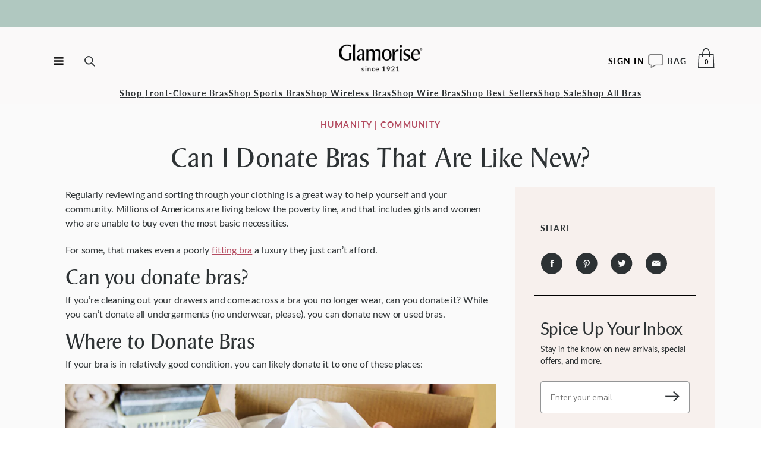

--- FILE ---
content_type: text/html; charset=utf-8
request_url: https://glamorise.com/blogs/news/can-i-donate-bras-that-are-like-new
body_size: 47078
content:
<!doctype html>
<html lang="en">
<head>
  <meta charset="utf-8">

  <link rel="preconnect" href="https://glamorise.com" crossorigin>
  <link rel="preconnect" href="https://cdn.shopify.com" crossorigin><link rel="preload" href="//glamorise.com/cdn/shop/t/396/assets/style.css?v=102863611653505833531765306556" as="style">
  <link
    rel="stylesheet"
    href="//glamorise.com/cdn/shop/t/396/assets/style.css?v=102863611653505833531765306556"
    media="print"
    onload="this.media='all'"
  >
  <noscript>
    <link rel="stylesheet" href="//glamorise.com/cdn/shop/t/396/assets/style.css?v=102863611653505833531765306556">
  </noscript>

    <link rel="preload" href="//glamorise.com/cdn/shop/t/396/assets/index.css?v=85930220845881827181750151387" as="style">
  <link
    rel="stylesheet"
    href="//glamorise.com/cdn/shop/t/396/assets/index.css?v=85930220845881827181750151387"
    media="print"
    onload="this.media='all'"
  >
  <noscript>
    <link rel="stylesheet" href="//glamorise.com/cdn/shop/t/396/assets/index.css?v=85930220845881827181750151387">
  </noscript>

  <link
  rel="apple-touch-icon"
  sizes="180x180"
  href="//glamorise.com/cdn/shop/t/396/assets/apple-touch-icon.png?v=176175543034542621381750151389"
>
<link
  rel="icon"
  type="image/png"
  sizes="32x32"
  href="//glamorise.com/cdn/shop/t/396/assets/favicon-32x32.png?v=63025178525702414251750151389"
>
<link
  rel="icon"
  type="image/png"
  sizes="16x16"
  href="//glamorise.com/cdn/shop/t/396/assets/favicon-16x16.png?v=143486725974662788341750151389"
>
<link
  rel="manifest"
  href="//glamorise.com/cdn/shop/t/396/assets/site.webmanifest?v=116684103119334068211750151387"
>
<link
  rel="mask-icon"
  href="//glamorise.com/cdn/shop/t/396/assets/safari-pinned-tab.svg?v=91767869455707459171750151387"
  color="#e31d1a"
>
<meta name="msapplication-TileColor" content="#e31d1a">
<meta name="theme-color" content="#ffffff">

  <meta http-equiv="X-UA-Compatible" content="IE=edge">
  <meta name="viewport" content="width=device-width,initial-scale=1">
  <link rel="canonical" href="https://glamorise.com/blogs/news/can-i-donate-bras-that-are-like-new">
  <link href="//glamorise.com/cdn/shop/t/396/assets/style.css?v=102863611653505833531765306556" rel="stylesheet" type="text/css" media="all" />






























  <link href="//glamorise.com/cdn/shop/t/396/assets/article.css?v=81143623011243699551750151390" rel="stylesheet" type="text/css" media="all" />

  
 
  
  
    
    
    
  
    
    
    
  
    
    
    
  
    
    
    
  
    
    
    
  
    
    
    
  
    
    
    
  
    
    
    
  
    
    
    
  
    
    
    
  


<!-- SEO Manager 6.2.0 -->
<meta name='seomanager' content='6.2' />

  <title>Can I Donate Bras That Are Like New? | Glamorise</title>


  <meta name='description' content='Can you donate your bra? Find out what when you can, how to do it, and why you should. Plus, learn what to do with bras that are beyond wear.' />



 
<meta name="robots" content="index"> 
<meta name="robots" content="follow">

<!-- end: SEO Manager 6.2.0 -->

  <!-- /snippets/social-meta-tags.liquid -->
<meta property="og:site_name" content="Glamorise">
<meta property="og:url" content="https://glamorise.com/blogs/news/can-i-donate-bras-that-are-like-new">
<meta property="og:title" content="Can I Donate Bras That Are Like New?">
<meta property="og:type" content="article">
<meta property="og:description" content="Can you donate your bra? Find out what when you can, how to do it, and why you should. Plus, learn what to do with bras that are beyond wear. "><meta property="og:image" content="http://glamorise.com/cdn/shop/articles/Blog_68_Can_I_Donate_Bras_That_Are_Like_New__featured_img_1024x1024.jpg?v=1616601948">
<meta property="og:image:secure_url" content="https://glamorise.com/cdn/shop/articles/Blog_68_Can_I_Donate_Bras_That_Are_Like_New__featured_img_1024x1024.jpg?v=1616601948">

<meta name="twitter:site" content="@">
<meta name="twitter:card" content="summary_large_image">
<meta name="twitter:title" content="Can I Donate Bras That Are Like New?">
<meta name="twitter:description" content="Can you donate your bra? Find out what when you can, how to do it, and why you should. Plus, learn what to do with bras that are beyond wear. ">

    
  <link rel="preconnect" href="https://fonts.googleapis.com" crossorigin />
  <link rel="preload" as="style" href="https://fonts.googleapis.com/css?family=Lato:400,700&display=swap" />
    <link rel="stylesheet" media="print" onload="this.media='all'" href="https://fonts.googleapis.com/css?family=Lato:400,700&display=swap" />
  <noscript>
    <link rel="stylesheet" href="https://fonts.googleapis.com/css?family=Lato:400,700&display=swap" />
  </noscript>

    <script>window.performance && window.performance.mark && window.performance.mark('shopify.content_for_header.start');</script><meta name="facebook-domain-verification" content="koxii4ya762yjyf9xwivt9xeb2vl6d">
<meta id="shopify-digital-wallet" name="shopify-digital-wallet" content="/6799720484/digital_wallets/dialog">
<meta name="shopify-checkout-api-token" content="9966ea9efb5e654533016cd4741e1f0f">
<meta id="in-context-paypal-metadata" data-shop-id="6799720484" data-venmo-supported="true" data-environment="production" data-locale="en_US" data-paypal-v4="true" data-currency="USD">
<link rel="alternate" type="application/atom+xml" title="Feed" href="/blogs/news.atom" />
<link rel="alternate" hreflang="x-default" href="https://glamorise.com/blogs/news/can-i-donate-bras-that-are-like-new">
<link rel="alternate" hreflang="en-CA" href="https://glamorise.com/en-ca/blogs/news/can-i-donate-bras-that-are-like-new">
<link rel="alternate" hreflang="en-GB" href="https://glamorise.com/en-gb/blogs/news/can-i-donate-bras-that-are-like-new">
<link rel="alternate" hreflang="en-DE" href="https://glamorise.com/en-de/blogs/news/can-i-donate-bras-that-are-like-new">
<link rel="alternate" hreflang="de-DE" href="https://glamorise.com/de-de/blogs/news/can-i-donate-bras-that-are-like-new">
<link rel="alternate" hreflang="en-AU" href="https://glamorise.com/en-au/blogs/news/can-i-donate-bras-that-are-like-new">
<link rel="alternate" hreflang="en-US" href="https://glamorise.com/blogs/news/can-i-donate-bras-that-are-like-new">
<script async="async" src="/checkouts/internal/preloads.js?locale=en-US"></script>
<link rel="preconnect" href="https://shop.app" crossorigin="anonymous">
<script async="async" src="https://shop.app/checkouts/internal/preloads.js?locale=en-US&shop_id=6799720484" crossorigin="anonymous"></script>
<script id="apple-pay-shop-capabilities" type="application/json">{"shopId":6799720484,"countryCode":"US","currencyCode":"USD","merchantCapabilities":["supports3DS"],"merchantId":"gid:\/\/shopify\/Shop\/6799720484","merchantName":"Glamorise","requiredBillingContactFields":["postalAddress","email"],"requiredShippingContactFields":["postalAddress","email"],"shippingType":"shipping","supportedNetworks":["visa","masterCard","amex","discover","elo","jcb"],"total":{"type":"pending","label":"Glamorise","amount":"1.00"},"shopifyPaymentsEnabled":true,"supportsSubscriptions":true}</script>
<script id="shopify-features" type="application/json">{"accessToken":"9966ea9efb5e654533016cd4741e1f0f","betas":["rich-media-storefront-analytics"],"domain":"glamorise.com","predictiveSearch":true,"shopId":6799720484,"locale":"en"}</script>
<script>var Shopify = Shopify || {};
Shopify.shop = "glamorise-live.myshopify.com";
Shopify.locale = "en";
Shopify.currency = {"active":"USD","rate":"1.0"};
Shopify.country = "US";
Shopify.theme = {"name":"shopify-theme-v2\/sale-theme","id":179183976814,"schema_name":"Glamorise","schema_version":"1.10.148","theme_store_id":null,"role":"main"};
Shopify.theme.handle = "null";
Shopify.theme.style = {"id":null,"handle":null};
Shopify.cdnHost = "glamorise.com/cdn";
Shopify.routes = Shopify.routes || {};
Shopify.routes.root = "/";</script>
<script type="module">!function(o){(o.Shopify=o.Shopify||{}).modules=!0}(window);</script>
<script>!function(o){function n(){var o=[];function n(){o.push(Array.prototype.slice.apply(arguments))}return n.q=o,n}var t=o.Shopify=o.Shopify||{};t.loadFeatures=n(),t.autoloadFeatures=n()}(window);</script>
<script>
  window.ShopifyPay = window.ShopifyPay || {};
  window.ShopifyPay.apiHost = "shop.app\/pay";
  window.ShopifyPay.redirectState = null;
</script>
<script id="shop-js-analytics" type="application/json">{"pageType":"article"}</script>
<script defer="defer" async type="module" src="//glamorise.com/cdn/shopifycloud/shop-js/modules/v2/client.init-shop-cart-sync_BN7fPSNr.en.esm.js"></script>
<script defer="defer" async type="module" src="//glamorise.com/cdn/shopifycloud/shop-js/modules/v2/chunk.common_Cbph3Kss.esm.js"></script>
<script defer="defer" async type="module" src="//glamorise.com/cdn/shopifycloud/shop-js/modules/v2/chunk.modal_DKumMAJ1.esm.js"></script>
<script type="module">
  await import("//glamorise.com/cdn/shopifycloud/shop-js/modules/v2/client.init-shop-cart-sync_BN7fPSNr.en.esm.js");
await import("//glamorise.com/cdn/shopifycloud/shop-js/modules/v2/chunk.common_Cbph3Kss.esm.js");
await import("//glamorise.com/cdn/shopifycloud/shop-js/modules/v2/chunk.modal_DKumMAJ1.esm.js");

  window.Shopify.SignInWithShop?.initShopCartSync?.({"fedCMEnabled":true,"windoidEnabled":true});

</script>
<script>
  window.Shopify = window.Shopify || {};
  if (!window.Shopify.featureAssets) window.Shopify.featureAssets = {};
  window.Shopify.featureAssets['shop-js'] = {"shop-cart-sync":["modules/v2/client.shop-cart-sync_CJVUk8Jm.en.esm.js","modules/v2/chunk.common_Cbph3Kss.esm.js","modules/v2/chunk.modal_DKumMAJ1.esm.js"],"init-fed-cm":["modules/v2/client.init-fed-cm_7Fvt41F4.en.esm.js","modules/v2/chunk.common_Cbph3Kss.esm.js","modules/v2/chunk.modal_DKumMAJ1.esm.js"],"init-shop-email-lookup-coordinator":["modules/v2/client.init-shop-email-lookup-coordinator_Cc088_bR.en.esm.js","modules/v2/chunk.common_Cbph3Kss.esm.js","modules/v2/chunk.modal_DKumMAJ1.esm.js"],"init-windoid":["modules/v2/client.init-windoid_hPopwJRj.en.esm.js","modules/v2/chunk.common_Cbph3Kss.esm.js","modules/v2/chunk.modal_DKumMAJ1.esm.js"],"shop-button":["modules/v2/client.shop-button_B0jaPSNF.en.esm.js","modules/v2/chunk.common_Cbph3Kss.esm.js","modules/v2/chunk.modal_DKumMAJ1.esm.js"],"shop-cash-offers":["modules/v2/client.shop-cash-offers_DPIskqss.en.esm.js","modules/v2/chunk.common_Cbph3Kss.esm.js","modules/v2/chunk.modal_DKumMAJ1.esm.js"],"shop-toast-manager":["modules/v2/client.shop-toast-manager_CK7RT69O.en.esm.js","modules/v2/chunk.common_Cbph3Kss.esm.js","modules/v2/chunk.modal_DKumMAJ1.esm.js"],"init-shop-cart-sync":["modules/v2/client.init-shop-cart-sync_BN7fPSNr.en.esm.js","modules/v2/chunk.common_Cbph3Kss.esm.js","modules/v2/chunk.modal_DKumMAJ1.esm.js"],"init-customer-accounts-sign-up":["modules/v2/client.init-customer-accounts-sign-up_CfPf4CXf.en.esm.js","modules/v2/client.shop-login-button_DeIztwXF.en.esm.js","modules/v2/chunk.common_Cbph3Kss.esm.js","modules/v2/chunk.modal_DKumMAJ1.esm.js"],"pay-button":["modules/v2/client.pay-button_CgIwFSYN.en.esm.js","modules/v2/chunk.common_Cbph3Kss.esm.js","modules/v2/chunk.modal_DKumMAJ1.esm.js"],"init-customer-accounts":["modules/v2/client.init-customer-accounts_DQ3x16JI.en.esm.js","modules/v2/client.shop-login-button_DeIztwXF.en.esm.js","modules/v2/chunk.common_Cbph3Kss.esm.js","modules/v2/chunk.modal_DKumMAJ1.esm.js"],"avatar":["modules/v2/client.avatar_BTnouDA3.en.esm.js"],"init-shop-for-new-customer-accounts":["modules/v2/client.init-shop-for-new-customer-accounts_CsZy_esa.en.esm.js","modules/v2/client.shop-login-button_DeIztwXF.en.esm.js","modules/v2/chunk.common_Cbph3Kss.esm.js","modules/v2/chunk.modal_DKumMAJ1.esm.js"],"shop-follow-button":["modules/v2/client.shop-follow-button_BRMJjgGd.en.esm.js","modules/v2/chunk.common_Cbph3Kss.esm.js","modules/v2/chunk.modal_DKumMAJ1.esm.js"],"checkout-modal":["modules/v2/client.checkout-modal_B9Drz_yf.en.esm.js","modules/v2/chunk.common_Cbph3Kss.esm.js","modules/v2/chunk.modal_DKumMAJ1.esm.js"],"shop-login-button":["modules/v2/client.shop-login-button_DeIztwXF.en.esm.js","modules/v2/chunk.common_Cbph3Kss.esm.js","modules/v2/chunk.modal_DKumMAJ1.esm.js"],"lead-capture":["modules/v2/client.lead-capture_DXYzFM3R.en.esm.js","modules/v2/chunk.common_Cbph3Kss.esm.js","modules/v2/chunk.modal_DKumMAJ1.esm.js"],"shop-login":["modules/v2/client.shop-login_CA5pJqmO.en.esm.js","modules/v2/chunk.common_Cbph3Kss.esm.js","modules/v2/chunk.modal_DKumMAJ1.esm.js"],"payment-terms":["modules/v2/client.payment-terms_BxzfvcZJ.en.esm.js","modules/v2/chunk.common_Cbph3Kss.esm.js","modules/v2/chunk.modal_DKumMAJ1.esm.js"]};
</script>
<script>(function() {
  var isLoaded = false;
  function asyncLoad() {
    if (isLoaded) return;
    isLoaded = true;
    var urls = ["https:\/\/config.gorgias.chat\/bundle-loader\/01HR5FXX00JDGZJF3W5SZW00QA?source=shopify1click\u0026shop=glamorise-live.myshopify.com","https:\/\/public.9gtb.com\/loader.js?g_cvt_id=2183a865-db0e-49c2-b964-2da77205aa1c\u0026shop=glamorise-live.myshopify.com"];
    for (var i = 0; i < urls.length; i++) {
      var s = document.createElement('script');
      s.type = 'text/javascript';
      s.async = true;
      s.src = urls[i];
      var x = document.getElementsByTagName('script')[0];
      x.parentNode.insertBefore(s, x);
    }
  };
  if(window.attachEvent) {
    window.attachEvent('onload', asyncLoad);
  } else {
    window.addEventListener('load', asyncLoad, false);
  }
})();</script>
<script id="__st">var __st={"a":6799720484,"offset":-18000,"reqid":"8f60cfc0-9058-4b61-90b7-ae821aa63e89-1769970493","pageurl":"glamorise.com\/blogs\/news\/can-i-donate-bras-that-are-like-new","s":"articles-555765727420","u":"66bca165924e","p":"article","rtyp":"article","rid":555765727420};</script>
<script>window.ShopifyPaypalV4VisibilityTracking = true;</script>
<script id="captcha-bootstrap">!function(){'use strict';const t='contact',e='account',n='new_comment',o=[[t,t],['blogs',n],['comments',n],[t,'customer']],c=[[e,'customer_login'],[e,'guest_login'],[e,'recover_customer_password'],[e,'create_customer']],r=t=>t.map((([t,e])=>`form[action*='/${t}']:not([data-nocaptcha='true']) input[name='form_type'][value='${e}']`)).join(','),a=t=>()=>t?[...document.querySelectorAll(t)].map((t=>t.form)):[];function s(){const t=[...o],e=r(t);return a(e)}const i='password',u='form_key',d=['recaptcha-v3-token','g-recaptcha-response','h-captcha-response',i],f=()=>{try{return window.sessionStorage}catch{return}},m='__shopify_v',_=t=>t.elements[u];function p(t,e,n=!1){try{const o=window.sessionStorage,c=JSON.parse(o.getItem(e)),{data:r}=function(t){const{data:e,action:n}=t;return t[m]||n?{data:e,action:n}:{data:t,action:n}}(c);for(const[e,n]of Object.entries(r))t.elements[e]&&(t.elements[e].value=n);n&&o.removeItem(e)}catch(o){console.error('form repopulation failed',{error:o})}}const l='form_type',E='cptcha';function T(t){t.dataset[E]=!0}const w=window,h=w.document,L='Shopify',v='ce_forms',y='captcha';let A=!1;((t,e)=>{const n=(g='f06e6c50-85a8-45c8-87d0-21a2b65856fe',I='https://cdn.shopify.com/shopifycloud/storefront-forms-hcaptcha/ce_storefront_forms_captcha_hcaptcha.v1.5.2.iife.js',D={infoText:'Protected by hCaptcha',privacyText:'Privacy',termsText:'Terms'},(t,e,n)=>{const o=w[L][v],c=o.bindForm;if(c)return c(t,g,e,D).then(n);var r;o.q.push([[t,g,e,D],n]),r=I,A||(h.body.append(Object.assign(h.createElement('script'),{id:'captcha-provider',async:!0,src:r})),A=!0)});var g,I,D;w[L]=w[L]||{},w[L][v]=w[L][v]||{},w[L][v].q=[],w[L][y]=w[L][y]||{},w[L][y].protect=function(t,e){n(t,void 0,e),T(t)},Object.freeze(w[L][y]),function(t,e,n,w,h,L){const[v,y,A,g]=function(t,e,n){const i=e?o:[],u=t?c:[],d=[...i,...u],f=r(d),m=r(i),_=r(d.filter((([t,e])=>n.includes(e))));return[a(f),a(m),a(_),s()]}(w,h,L),I=t=>{const e=t.target;return e instanceof HTMLFormElement?e:e&&e.form},D=t=>v().includes(t);t.addEventListener('submit',(t=>{const e=I(t);if(!e)return;const n=D(e)&&!e.dataset.hcaptchaBound&&!e.dataset.recaptchaBound,o=_(e),c=g().includes(e)&&(!o||!o.value);(n||c)&&t.preventDefault(),c&&!n&&(function(t){try{if(!f())return;!function(t){const e=f();if(!e)return;const n=_(t);if(!n)return;const o=n.value;o&&e.removeItem(o)}(t);const e=Array.from(Array(32),(()=>Math.random().toString(36)[2])).join('');!function(t,e){_(t)||t.append(Object.assign(document.createElement('input'),{type:'hidden',name:u})),t.elements[u].value=e}(t,e),function(t,e){const n=f();if(!n)return;const o=[...t.querySelectorAll(`input[type='${i}']`)].map((({name:t})=>t)),c=[...d,...o],r={};for(const[a,s]of new FormData(t).entries())c.includes(a)||(r[a]=s);n.setItem(e,JSON.stringify({[m]:1,action:t.action,data:r}))}(t,e)}catch(e){console.error('failed to persist form',e)}}(e),e.submit())}));const S=(t,e)=>{t&&!t.dataset[E]&&(n(t,e.some((e=>e===t))),T(t))};for(const o of['focusin','change'])t.addEventListener(o,(t=>{const e=I(t);D(e)&&S(e,y())}));const B=e.get('form_key'),M=e.get(l),P=B&&M;t.addEventListener('DOMContentLoaded',(()=>{const t=y();if(P)for(const e of t)e.elements[l].value===M&&p(e,B);[...new Set([...A(),...v().filter((t=>'true'===t.dataset.shopifyCaptcha))])].forEach((e=>S(e,t)))}))}(h,new URLSearchParams(w.location.search),n,t,e,['guest_login'])})(!0,!0)}();</script>
<script integrity="sha256-4kQ18oKyAcykRKYeNunJcIwy7WH5gtpwJnB7kiuLZ1E=" data-source-attribution="shopify.loadfeatures" defer="defer" src="//glamorise.com/cdn/shopifycloud/storefront/assets/storefront/load_feature-a0a9edcb.js" crossorigin="anonymous"></script>
<script crossorigin="anonymous" defer="defer" src="//glamorise.com/cdn/shopifycloud/storefront/assets/shopify_pay/storefront-65b4c6d7.js?v=20250812"></script>
<script data-source-attribution="shopify.dynamic_checkout.dynamic.init">var Shopify=Shopify||{};Shopify.PaymentButton=Shopify.PaymentButton||{isStorefrontPortableWallets:!0,init:function(){window.Shopify.PaymentButton.init=function(){};var t=document.createElement("script");t.src="https://glamorise.com/cdn/shopifycloud/portable-wallets/latest/portable-wallets.en.js",t.type="module",document.head.appendChild(t)}};
</script>
<script data-source-attribution="shopify.dynamic_checkout.buyer_consent">
  function portableWalletsHideBuyerConsent(e){var t=document.getElementById("shopify-buyer-consent"),n=document.getElementById("shopify-subscription-policy-button");t&&n&&(t.classList.add("hidden"),t.setAttribute("aria-hidden","true"),n.removeEventListener("click",e))}function portableWalletsShowBuyerConsent(e){var t=document.getElementById("shopify-buyer-consent"),n=document.getElementById("shopify-subscription-policy-button");t&&n&&(t.classList.remove("hidden"),t.removeAttribute("aria-hidden"),n.addEventListener("click",e))}window.Shopify?.PaymentButton&&(window.Shopify.PaymentButton.hideBuyerConsent=portableWalletsHideBuyerConsent,window.Shopify.PaymentButton.showBuyerConsent=portableWalletsShowBuyerConsent);
</script>
<script data-source-attribution="shopify.dynamic_checkout.cart.bootstrap">document.addEventListener("DOMContentLoaded",(function(){function t(){return document.querySelector("shopify-accelerated-checkout-cart, shopify-accelerated-checkout")}if(t())Shopify.PaymentButton.init();else{new MutationObserver((function(e,n){t()&&(Shopify.PaymentButton.init(),n.disconnect())})).observe(document.body,{childList:!0,subtree:!0})}}));
</script>
<link id="shopify-accelerated-checkout-styles" rel="stylesheet" media="screen" href="https://glamorise.com/cdn/shopifycloud/portable-wallets/latest/accelerated-checkout-backwards-compat.css" crossorigin="anonymous">
<style id="shopify-accelerated-checkout-cart">
        #shopify-buyer-consent {
  margin-top: 1em;
  display: inline-block;
  width: 100%;
}

#shopify-buyer-consent.hidden {
  display: none;
}

#shopify-subscription-policy-button {
  background: none;
  border: none;
  padding: 0;
  text-decoration: underline;
  font-size: inherit;
  cursor: pointer;
}

#shopify-subscription-policy-button::before {
  box-shadow: none;
}

      </style>

<script>window.performance && window.performance.mark && window.performance.mark('shopify.content_for_header.end');</script>
<link rel="stylesheet" href="//glamorise.com/cdn/shop/t/396/assets/404.css?v=90208932724341678501750151389">
<link rel="stylesheet" href="//glamorise.com/cdn/shop/t/396/assets/about.css?v=34122335591693159501750151387">
<link rel="stylesheet" href="//glamorise.com/cdn/shop/t/396/assets/account.css?v=41651746960298707261750151388">
<link rel="stylesheet" href="//glamorise.com/cdn/shop/t/396/assets/article.css?v=81143623011243699551750151390">
<link rel="stylesheet" href="//glamorise.com/cdn/shop/t/396/assets/blog.css?v=171627191124570561901750151387">
<link rel="stylesheet" href="//glamorise.com/cdn/shop/t/396/assets/charitable-donations.css?v=154180361574036311751750151386">
<link rel="stylesheet" href="//glamorise.com/cdn/shop/t/396/assets/checkout.css?v=73229925816518956531750151388">
<link rel="stylesheet" href="//glamorise.com/cdn/shop/t/396/assets/collection.css?v=40664837241714146551755808753">
<link rel="stylesheet" href="//glamorise.com/cdn/shop/t/396/assets/customer-service.css?v=61500448272292289181750151387">
<link rel="stylesheet" href="//glamorise.com/cdn/shop/t/396/assets/bra-quiz.css?v=140897680335739591251755807968">
<link rel="stylesheet" href="//glamorise.com/cdn/shop/t/396/assets/fit-resources.css?v=144689498390431835301769531950">
<link rel="stylesheet" href="//glamorise.com/cdn/shop/t/396/assets/gift-card.css?v=160024892084537752331750151388">
<link rel="stylesheet" href="//glamorise.com/cdn/shop/t/396/assets/index.css?v=85930220845881827181750151387">
<link rel="stylesheet" href="//glamorise.com/cdn/shop/t/396/assets/password.css?v=128037346377750411501769531952">
<link rel="stylesheet" href="//glamorise.com/cdn/shop/t/396/assets/product.css?v=132642499392355900891755808761">
<link rel="stylesheet" href="//glamorise.com/cdn/shop/t/396/assets/reviews.css?v=78567238132806676861750151389">
<link rel="stylesheet" href="//glamorise.com/cdn/shop/t/396/assets/rewards.css?v=115558616130637057131750151386">
<link rel="stylesheet" href="//glamorise.com/cdn/shop/t/396/assets/style-guide.css?v=137866631405239219141750151387">
<link rel="stylesheet" href="//glamorise.com/cdn/shop/t/396/assets/style.css?v=102863611653505833531765306556">
<link rel="stylesheet" href="//glamorise.com/cdn/shop/t/396/assets/test-panel.css?v=46715689019745395141750151389">
<style>
.tab__content.active { display: block; opacity: 1; visibility: visible;}

.tab__button button.active {
  background-color: #b0c8c0;
    border-color: transparent;
    color: #286363;
    font-weight: 700;
  border-radius: 1.5625rem;
    border: 1px solid #cfd3d4;
    font-size: .8125rem;
    min-width: 10.125rem;
    padding: .625rem 1.875rem;
    text-transform: uppercase;
}
.product-list__content {
  min-height: 1250px;
}

.collection__grid-list {
  margin: auto;
}
</style>

  <!-- BEGIN app block: shopify://apps/elevar-conversion-tracking/blocks/dataLayerEmbed/bc30ab68-b15c-4311-811f-8ef485877ad6 -->



<script type="module" dynamic>
  const configUrl = "/a/elevar/static/configs/dc247ed28f72a68349372a1af739ce2cdcc9c685/config.js";
  const config = (await import(configUrl)).default;
  const scriptUrl = config.script_src_app_theme_embed;

  if (scriptUrl) {
    const { handler } = await import(scriptUrl);

    await handler(
      config,
      {
        cartData: {
  marketId: "19479265468",
  attributes:{},
  cartTotal: "0.0",
  currencyCode:"USD",
  items: []
}
,
        user: {cartTotal: "0.0",
    currencyCode:"USD",customer: {},
}
,
        isOnCartPage:false,
        collectionView:null,
        searchResultsView:null,
        productView:null,
        checkoutComplete: null
      }
    );
  }
</script>


<!-- END app block --><!-- BEGIN app block: shopify://apps/okendo/blocks/theme-settings/bb689e69-ea70-4661-8fb7-ad24a2e23c29 --><!-- BEGIN app snippet: header-metafields -->










    <style data-oke-reviews-version="0.81.8" type="text/css" data-href="https://d3hw6dc1ow8pp2.cloudfront.net/reviews-widget-plus/css/okendo-reviews-styles.9d163ae1.css"></style><style data-oke-reviews-version="0.81.8" type="text/css" data-href="https://d3hw6dc1ow8pp2.cloudfront.net/reviews-widget-plus/css/modules/okendo-star-rating.4cb378a8.css"></style><style data-oke-reviews-version="0.81.8" type="text/css" data-href="https://d3hw6dc1ow8pp2.cloudfront.net/reviews-widget-plus/css/modules/okendo-reviews-keywords.0942444f.css"></style><style data-oke-reviews-version="0.81.8" type="text/css" data-href="https://d3hw6dc1ow8pp2.cloudfront.net/reviews-widget-plus/css/modules/okendo-reviews-summary.a0c9d7d6.css"></style><style type="text/css">.okeReviews[data-oke-container],div.okeReviews{font-size:14px;font-size:var(--oke-text-regular);font-weight:400;font-family:var(--oke-text-fontFamily);line-height:1.6}.okeReviews[data-oke-container] *,.okeReviews[data-oke-container] :after,.okeReviews[data-oke-container] :before,div.okeReviews *,div.okeReviews :after,div.okeReviews :before{box-sizing:border-box}.okeReviews[data-oke-container] h1,.okeReviews[data-oke-container] h2,.okeReviews[data-oke-container] h3,.okeReviews[data-oke-container] h4,.okeReviews[data-oke-container] h5,.okeReviews[data-oke-container] h6,div.okeReviews h1,div.okeReviews h2,div.okeReviews h3,div.okeReviews h4,div.okeReviews h5,div.okeReviews h6{font-size:1em;font-weight:400;line-height:1.4;margin:0}.okeReviews[data-oke-container] ul,div.okeReviews ul{padding:0;margin:0}.okeReviews[data-oke-container] li,div.okeReviews li{list-style-type:none;padding:0}.okeReviews[data-oke-container] p,div.okeReviews p{line-height:1.8;margin:0 0 4px}.okeReviews[data-oke-container] p:last-child,div.okeReviews p:last-child{margin-bottom:0}.okeReviews[data-oke-container] a,div.okeReviews a{text-decoration:none;color:inherit}.okeReviews[data-oke-container] button,div.okeReviews button{border-radius:0;border:0;box-shadow:none;margin:0;width:auto;min-width:auto;padding:0;background-color:transparent;min-height:auto}.okeReviews[data-oke-container] button,.okeReviews[data-oke-container] input,.okeReviews[data-oke-container] select,.okeReviews[data-oke-container] textarea,div.okeReviews button,div.okeReviews input,div.okeReviews select,div.okeReviews textarea{font-family:inherit;font-size:1em}.okeReviews[data-oke-container] label,.okeReviews[data-oke-container] select,div.okeReviews label,div.okeReviews select{display:inline}.okeReviews[data-oke-container] select,div.okeReviews select{width:auto}.okeReviews[data-oke-container] article,.okeReviews[data-oke-container] aside,div.okeReviews article,div.okeReviews aside{margin:0}.okeReviews[data-oke-container] table,div.okeReviews table{background:transparent;border:0;border-collapse:collapse;border-spacing:0;font-family:inherit;font-size:1em;table-layout:auto}.okeReviews[data-oke-container] table td,.okeReviews[data-oke-container] table th,.okeReviews[data-oke-container] table tr,div.okeReviews table td,div.okeReviews table th,div.okeReviews table tr{border:0;font-family:inherit;font-size:1em}.okeReviews[data-oke-container] table td,.okeReviews[data-oke-container] table th,div.okeReviews table td,div.okeReviews table th{background:transparent;font-weight:400;letter-spacing:normal;padding:0;text-align:left;text-transform:none;vertical-align:middle}.okeReviews[data-oke-container] table tr:hover td,.okeReviews[data-oke-container] table tr:hover th,div.okeReviews table tr:hover td,div.okeReviews table tr:hover th{background:transparent}.okeReviews[data-oke-container] fieldset,div.okeReviews fieldset{border:0;padding:0;margin:0;min-width:0}.okeReviews[data-oke-container] img,.okeReviews[data-oke-container] svg,div.okeReviews img,div.okeReviews svg{max-width:none}.okeReviews[data-oke-container] div:empty,div.okeReviews div:empty{display:block}.okeReviews[data-oke-container] .oke-icon:before,div.okeReviews .oke-icon:before{font-family:oke-widget-icons!important;font-style:normal;font-weight:400;font-variant:normal;text-transform:none;line-height:1;-webkit-font-smoothing:antialiased;-moz-osx-font-smoothing:grayscale;color:inherit}.okeReviews[data-oke-container] .oke-icon--select-arrow:before,div.okeReviews .oke-icon--select-arrow:before{content:""}.okeReviews[data-oke-container] .oke-icon--loading:before,div.okeReviews .oke-icon--loading:before{content:""}.okeReviews[data-oke-container] .oke-icon--pencil:before,div.okeReviews .oke-icon--pencil:before{content:""}.okeReviews[data-oke-container] .oke-icon--filter:before,div.okeReviews .oke-icon--filter:before{content:""}.okeReviews[data-oke-container] .oke-icon--play:before,div.okeReviews .oke-icon--play:before{content:""}.okeReviews[data-oke-container] .oke-icon--tick-circle:before,div.okeReviews .oke-icon--tick-circle:before{content:""}.okeReviews[data-oke-container] .oke-icon--chevron-left:before,div.okeReviews .oke-icon--chevron-left:before{content:""}.okeReviews[data-oke-container] .oke-icon--chevron-right:before,div.okeReviews .oke-icon--chevron-right:before{content:""}.okeReviews[data-oke-container] .oke-icon--thumbs-down:before,div.okeReviews .oke-icon--thumbs-down:before{content:""}.okeReviews[data-oke-container] .oke-icon--thumbs-up:before,div.okeReviews .oke-icon--thumbs-up:before{content:""}.okeReviews[data-oke-container] .oke-icon--close:before,div.okeReviews .oke-icon--close:before{content:""}.okeReviews[data-oke-container] .oke-icon--chevron-up:before,div.okeReviews .oke-icon--chevron-up:before{content:""}.okeReviews[data-oke-container] .oke-icon--chevron-down:before,div.okeReviews .oke-icon--chevron-down:before{content:""}.okeReviews[data-oke-container] .oke-icon--star:before,div.okeReviews .oke-icon--star:before{content:""}.okeReviews[data-oke-container] .oke-icon--magnifying-glass:before,div.okeReviews .oke-icon--magnifying-glass:before{content:""}@font-face{font-family:oke-widget-icons;src:url(https://d3hw6dc1ow8pp2.cloudfront.net/reviews-widget-plus/fonts/oke-widget-icons.ttf) format("truetype"),url(https://d3hw6dc1ow8pp2.cloudfront.net/reviews-widget-plus/fonts/oke-widget-icons.woff) format("woff"),url(https://d3hw6dc1ow8pp2.cloudfront.net/reviews-widget-plus/img/oke-widget-icons.bc0d6b0a.svg) format("svg");font-weight:400;font-style:normal;font-display:block}.okeReviews[data-oke-container] .oke-button,div.okeReviews .oke-button{display:inline-block;border-style:solid;border-color:var(--oke-button-borderColor);border-width:var(--oke-button-borderWidth);background-color:var(--oke-button-backgroundColor);line-height:1;padding:12px 24px;margin:0;border-radius:var(--oke-button-borderRadius);color:var(--oke-button-textColor);text-align:center;position:relative;font-weight:var(--oke-button-fontWeight);font-size:var(--oke-button-fontSize);font-family:var(--oke-button-fontFamily);outline:0}.okeReviews[data-oke-container] .oke-button-text,.okeReviews[data-oke-container] .oke-button .oke-icon,div.okeReviews .oke-button-text,div.okeReviews .oke-button .oke-icon{line-height:1}.okeReviews[data-oke-container] .oke-button.oke-is-loading,div.okeReviews .oke-button.oke-is-loading{position:relative}.okeReviews[data-oke-container] .oke-button.oke-is-loading:before,div.okeReviews .oke-button.oke-is-loading:before{font-family:oke-widget-icons!important;font-style:normal;font-weight:400;font-variant:normal;text-transform:none;line-height:1;-webkit-font-smoothing:antialiased;-moz-osx-font-smoothing:grayscale;content:"";color:undefined;font-size:12px;display:inline-block;animation:oke-spin 1s linear infinite;position:absolute;width:12px;height:12px;top:0;left:0;bottom:0;right:0;margin:auto}.okeReviews[data-oke-container] .oke-button.oke-is-loading>*,div.okeReviews .oke-button.oke-is-loading>*{opacity:0}.okeReviews[data-oke-container] .oke-button.oke-is-active,div.okeReviews .oke-button.oke-is-active{background-color:var(--oke-button-backgroundColorActive);color:var(--oke-button-textColorActive);border-color:var(--oke-button-borderColorActive)}.okeReviews[data-oke-container] .oke-button:not(.oke-is-loading),div.okeReviews .oke-button:not(.oke-is-loading){cursor:pointer}.okeReviews[data-oke-container] .oke-button:not(.oke-is-loading):not(.oke-is-active):hover,div.okeReviews .oke-button:not(.oke-is-loading):not(.oke-is-active):hover{background-color:var(--oke-button-backgroundColorHover);color:var(--oke-button-textColorHover);border-color:var(--oke-button-borderColorHover);box-shadow:0 0 0 2px var(--oke-button-backgroundColorHover)}.okeReviews[data-oke-container] .oke-button:not(.oke-is-loading):not(.oke-is-active):active,.okeReviews[data-oke-container] .oke-button:not(.oke-is-loading):not(.oke-is-active):hover:active,div.okeReviews .oke-button:not(.oke-is-loading):not(.oke-is-active):active,div.okeReviews .oke-button:not(.oke-is-loading):not(.oke-is-active):hover:active{background-color:var(--oke-button-backgroundColorActive);color:var(--oke-button-textColorActive);border-color:var(--oke-button-borderColorActive)}.okeReviews[data-oke-container] .oke-title,div.okeReviews .oke-title{font-weight:var(--oke-title-fontWeight);font-size:var(--oke-title-fontSize);font-family:var(--oke-title-fontFamily)}.okeReviews[data-oke-container] .oke-bodyText,div.okeReviews .oke-bodyText{font-weight:var(--oke-bodyText-fontWeight);font-size:var(--oke-bodyText-fontSize);font-family:var(--oke-bodyText-fontFamily)}.okeReviews[data-oke-container] .oke-linkButton,div.okeReviews .oke-linkButton{cursor:pointer;font-weight:700;pointer-events:auto;text-decoration:underline}.okeReviews[data-oke-container] .oke-linkButton:hover,div.okeReviews .oke-linkButton:hover{text-decoration:none}.okeReviews[data-oke-container] .oke-readMore,div.okeReviews .oke-readMore{cursor:pointer;color:inherit;text-decoration:underline}.okeReviews[data-oke-container] .oke-select,div.okeReviews .oke-select{cursor:pointer;background-repeat:no-repeat;background-position-x:100%;background-position-y:50%;border:none;padding:0 24px 0 12px;-moz-appearance:none;appearance:none;color:inherit;-webkit-appearance:none;background-color:transparent;background-image:url("data:image/svg+xml;charset=utf-8,%3Csvg fill='currentColor' xmlns='http://www.w3.org/2000/svg' viewBox='0 0 24 24'%3E%3Cpath d='M7 10l5 5 5-5z'/%3E%3Cpath d='M0 0h24v24H0z' fill='none'/%3E%3C/svg%3E");outline-offset:4px}.okeReviews[data-oke-container] .oke-select:disabled,div.okeReviews .oke-select:disabled{background-color:transparent;background-image:url("data:image/svg+xml;charset=utf-8,%3Csvg fill='%239a9db1' xmlns='http://www.w3.org/2000/svg' viewBox='0 0 24 24'%3E%3Cpath d='M7 10l5 5 5-5z'/%3E%3Cpath d='M0 0h24v24H0z' fill='none'/%3E%3C/svg%3E")}.okeReviews[data-oke-container] .oke-loader,div.okeReviews .oke-loader{position:relative}.okeReviews[data-oke-container] .oke-loader:before,div.okeReviews .oke-loader:before{font-family:oke-widget-icons!important;font-style:normal;font-weight:400;font-variant:normal;text-transform:none;line-height:1;-webkit-font-smoothing:antialiased;-moz-osx-font-smoothing:grayscale;content:"";color:var(--oke-text-secondaryColor);font-size:12px;display:inline-block;animation:oke-spin 1s linear infinite;position:absolute;width:12px;height:12px;top:0;left:0;bottom:0;right:0;margin:auto}.okeReviews[data-oke-container] .oke-a11yText,div.okeReviews .oke-a11yText{border:0;clip:rect(0 0 0 0);height:1px;margin:-1px;overflow:hidden;padding:0;position:absolute;width:1px}.okeReviews[data-oke-container] .oke-hidden,div.okeReviews .oke-hidden{display:none}.okeReviews[data-oke-container] .oke-modal,div.okeReviews .oke-modal{bottom:0;left:0;overflow:auto;position:fixed;right:0;top:0;z-index:2147483647;max-height:100%;background-color:rgba(0,0,0,.5);padding:40px 0 32px}@media only screen and (min-width:1024px){.okeReviews[data-oke-container] .oke-modal,div.okeReviews .oke-modal{display:flex;align-items:center;padding:48px 0}}.okeReviews[data-oke-container] .oke-modal ::-moz-selection,div.okeReviews .oke-modal ::-moz-selection{background-color:rgba(39,45,69,.2)}.okeReviews[data-oke-container] .oke-modal ::selection,div.okeReviews .oke-modal ::selection{background-color:rgba(39,45,69,.2)}.okeReviews[data-oke-container] .oke-modal,.okeReviews[data-oke-container] .oke-modal p,div.okeReviews .oke-modal,div.okeReviews .oke-modal p{color:#272d45}.okeReviews[data-oke-container] .oke-modal-content,div.okeReviews .oke-modal-content{background-color:#fff;margin:auto;position:relative;will-change:transform,opacity;width:calc(100% - 64px)}@media only screen and (min-width:1024px){.okeReviews[data-oke-container] .oke-modal-content,div.okeReviews .oke-modal-content{max-width:1000px}}.okeReviews[data-oke-container] .oke-modal-close,div.okeReviews .oke-modal-close{cursor:pointer;position:absolute;width:32px;height:32px;top:-32px;padding:4px;right:-4px;line-height:1}.okeReviews[data-oke-container] .oke-modal-close:before,div.okeReviews .oke-modal-close:before{font-family:oke-widget-icons!important;font-style:normal;font-weight:400;font-variant:normal;text-transform:none;line-height:1;-webkit-font-smoothing:antialiased;-moz-osx-font-smoothing:grayscale;content:"";color:#fff;font-size:24px;display:inline-block;width:24px;height:24px}.okeReviews[data-oke-container] .oke-modal-overlay,div.okeReviews .oke-modal-overlay{background-color:rgba(43,46,56,.9)}@media only screen and (min-width:1024px){.okeReviews[data-oke-container] .oke-modal--large .oke-modal-content,div.okeReviews .oke-modal--large .oke-modal-content{max-width:1200px}}.okeReviews[data-oke-container] .oke-modal .oke-helpful,.okeReviews[data-oke-container] .oke-modal .oke-helpful-vote-button,.okeReviews[data-oke-container] .oke-modal .oke-reviewContent-date,div.okeReviews .oke-modal .oke-helpful,div.okeReviews .oke-modal .oke-helpful-vote-button,div.okeReviews .oke-modal .oke-reviewContent-date{color:#676986}.oke-modal .okeReviews[data-oke-container].oke-w,.oke-modal div.okeReviews.oke-w{color:#272d45}.okeReviews[data-oke-container] .oke-tag,div.okeReviews .oke-tag{align-items:center;color:#272d45;display:flex;font-size:var(--oke-text-small);font-weight:600;text-align:left;position:relative;z-index:2;background-color:#f4f4f6;padding:4px 6px;border:none;border-radius:4px;gap:6px;line-height:1}.okeReviews[data-oke-container] .oke-tag svg,div.okeReviews .oke-tag svg{fill:currentColor;height:1rem}.okeReviews[data-oke-container] .hooper,div.okeReviews .hooper{height:auto}.okeReviews--left{text-align:left}.okeReviews--right{text-align:right}.okeReviews--center{text-align:center}.okeReviews :not([tabindex="-1"]):focus-visible{outline:5px auto highlight;outline:5px auto -webkit-focus-ring-color}.is-oke-modalOpen{overflow:hidden!important}img.oke-is-error{background-color:var(--oke-shadingColor);background-size:cover;background-position:50% 50%;box-shadow:inset 0 0 0 1px var(--oke-border-color)}@keyframes oke-spin{0%{transform:rotate(0deg)}to{transform:rotate(1turn)}}@keyframes oke-fade-in{0%{opacity:0}to{opacity:1}}
.oke-stars{line-height:1;position:relative;display:inline-block}.oke-stars-background svg{overflow:visible}.oke-stars-foreground{overflow:hidden;position:absolute;top:0;left:0}.oke-sr{display:inline-block;padding-top:var(--oke-starRating-spaceAbove);padding-bottom:var(--oke-starRating-spaceBelow)}.oke-sr .oke-is-clickable{cursor:pointer}.oke-sr--hidden{display:none}.oke-sr-count,.oke-sr-rating,.oke-sr-stars{display:inline-block;vertical-align:middle}.oke-sr-stars{line-height:1;margin-right:8px}.oke-sr-rating{display:none}.oke-sr-count--brackets:before{content:"("}.oke-sr-count--brackets:after{content:")"}
.oke-rk{display:block}.okeReviews[data-oke-container] .oke-reviewsKeywords-heading,div.okeReviews .oke-reviewsKeywords-heading{font-weight:700;margin-bottom:8px}.okeReviews[data-oke-container] .oke-reviewsKeywords-heading-skeleton,div.okeReviews .oke-reviewsKeywords-heading-skeleton{height:calc(var(--oke-button-fontSize) + 4px);width:150px}.okeReviews[data-oke-container] .oke-reviewsKeywords-list,div.okeReviews .oke-reviewsKeywords-list{display:inline-flex;align-items:center;flex-wrap:wrap;gap:4px}.okeReviews[data-oke-container] .oke-reviewsKeywords-list-category,div.okeReviews .oke-reviewsKeywords-list-category{background-color:var(--oke-filter-backgroundColor);color:var(--oke-filter-textColor);border:1px solid var(--oke-filter-borderColor);border-radius:var(--oke-filter-borderRadius);padding:6px 16px;transition:background-color .1s ease-out,border-color .1s ease-out;white-space:nowrap}.okeReviews[data-oke-container] .oke-reviewsKeywords-list-category.oke-is-clickable,div.okeReviews .oke-reviewsKeywords-list-category.oke-is-clickable{cursor:pointer}.okeReviews[data-oke-container] .oke-reviewsKeywords-list-category.oke-is-active,div.okeReviews .oke-reviewsKeywords-list-category.oke-is-active{background-color:var(--oke-filter-backgroundColorActive);color:var(--oke-filter-textColorActive);border-color:var(--oke-filter-borderColorActive)}.okeReviews[data-oke-container] .oke-reviewsKeywords .oke-translateButton,div.okeReviews .oke-reviewsKeywords .oke-translateButton{margin-top:12px}
.oke-rs{display:block}.oke-rs .oke-reviewsSummary.oke-is-preRender .oke-reviewsSummary-summary{-webkit-mask:linear-gradient(180deg,#000 0,#000 40%,transparent 95%,transparent 0) 100% 50%/100% 100% repeat-x;mask:linear-gradient(180deg,#000 0,#000 40%,transparent 95%,transparent 0) 100% 50%/100% 100% repeat-x;max-height:150px}.okeReviews[data-oke-container] .oke-reviewsSummary .oke-tooltip,div.okeReviews .oke-reviewsSummary .oke-tooltip{display:inline-block;font-weight:400}.okeReviews[data-oke-container] .oke-reviewsSummary .oke-tooltip-trigger,div.okeReviews .oke-reviewsSummary .oke-tooltip-trigger{height:15px;width:15px;overflow:hidden;transform:translateY(-10%)}.okeReviews[data-oke-container] .oke-reviewsSummary-heading,div.okeReviews .oke-reviewsSummary-heading{align-items:center;-moz-column-gap:4px;column-gap:4px;display:inline-flex;font-weight:700;margin-bottom:8px}.okeReviews[data-oke-container] .oke-reviewsSummary-heading-skeleton,div.okeReviews .oke-reviewsSummary-heading-skeleton{height:calc(var(--oke-button-fontSize) + 4px);width:150px}.okeReviews[data-oke-container] .oke-reviewsSummary-icon,div.okeReviews .oke-reviewsSummary-icon{fill:currentColor;font-size:14px}.okeReviews[data-oke-container] .oke-reviewsSummary-icon svg,div.okeReviews .oke-reviewsSummary-icon svg{vertical-align:baseline}.okeReviews[data-oke-container] .oke-reviewsSummary-summary.oke-is-truncated,div.okeReviews .oke-reviewsSummary-summary.oke-is-truncated{display:-webkit-box;-webkit-box-orient:vertical;overflow:hidden;text-overflow:ellipsis}</style>

    <script type="application/json" id="oke-reviews-settings">{"subscriberId":"495c8806-4eae-4333-a2d1-53aa90b0e5c4","analyticsSettings":{"isWidgetOnScreenTrackingEnabled":false,"provider":"none"},"locale":"en","localeAndVariant":{"code":"en"},"matchCustomerLocale":false,"widgetSettings":{"global":{"dateSettings":{"format":{"type":"relative"}},"hideOkendoBranding":true,"stars":{"backgroundColor":"#E5E5E5","borderColor":"#2C3E50","foregroundColor":"#B0C8C0","interspace":2,"shape":{"type":"default"},"showBorder":false},"showIncentiveIndicator":false,"searchEnginePaginationEnabled":false,"font":{"fontType":"inherit-from-page"}},"homepageCarousel":{"slidesPerPage":{"large":3,"medium":2},"totalSlides":12,"scrollBehaviour":"slide","style":{"showDates":true,"border":{"color":"#B0C8C0","width":{"value":1,"unit":"px"}},"headingFont":{"hasCustomFontSettings":false},"bodyFont":{"hasCustomFontSettings":false},"arrows":{"color":"#676986","size":{"value":24,"unit":"px"},"enabled":true},"avatar":{"backgroundColor":"#B0C8C0","placeholderTextColor":"#3E4D48","size":{"value":48,"unit":"px"},"enabled":true},"media":{"size":{"value":80,"unit":"px"},"imageGap":{"value":4,"unit":"px"},"enabled":true},"stars":{"height":{"value":15,"unit":"px"}},"productImageSize":{"value":48,"unit":"px"},"layout":{"name":"default","reviewDetailsPosition":"below","showProductName":false,"showAttributeBars":false,"showProductVariantName":false,"showProductDetails":"only-when-grouped"},"highlightColor":"#2D3234","spaceAbove":{"value":20,"unit":"px"},"text":{"primaryColor":"#2C3E50","fontSizeRegular":{"value":14,"unit":"px"},"fontSizeSmall":{"value":12,"unit":"px"},"secondaryColor":"#676986"},"spaceBelow":{"value":20,"unit":"px"}},"defaultSort":"rating desc","autoPlay":false,"truncation":{"bodyMaxLines":4,"enabled":true,"truncateAll":false}},"mediaCarousel":{"minimumImages":1,"linkText":"Read More","autoPlay":false,"slideSize":"medium","arrowPosition":"outside"},"mediaGrid":{"gridStyleDesktop":{"layout":"default-desktop"},"gridStyleMobile":{"layout":"default-mobile"},"showMoreArrow":{"arrowColor":"#676986","enabled":true,"backgroundColor":"#f4f4f6"},"linkText":"Read More","infiniteScroll":false,"gapSize":{"value":10,"unit":"px"}},"questions":{"initialPageSize":6,"loadMorePageSize":6},"reviewsBadge":{"layout":"large","colorScheme":"dark"},"reviewsTab":{"backgroundColor":"#2D3234","position":"top-left","textColor":"#FFFFFF","enabled":false,"positionSmall":"top-left"},"reviewsWidget":{"tabs":{"reviews":true,"questions":false},"header":{"columnDistribution":"space-between","verticalAlignment":"top","blocks":[{"columnWidth":"full","modules":[{"name":"rating-average","layout":"two-line"}],"textAlignment":"center"}]},"style":{"showDates":true,"border":{"color":"#CFD3D4","width":{"value":1,"unit":"px"}},"bodyFont":{"hasCustomFontSettings":false},"headingFont":{"hasCustomFontSettings":false},"filters":{"backgroundColorActive":"#676986","backgroundColor":"#FFFFFF","borderColor":"#DBDDE4","borderRadius":{"value":100,"unit":"px"},"borderColorActive":"#676986","textColorActive":"#FFFFFF","textColor":"#2D3234","searchHighlightColor":"#abadae"},"avatar":{"backgroundColor":"#B0C8C0","placeholderTextColor":"#FFFFFF","size":{"value":45,"unit":"px"},"enabled":true},"stars":{"height":{"value":15,"unit":"px"},"globalOverrideSettings":{"backgroundColor":"#E5E5E5","foregroundColor":"#2D3234","interspace":2,"showBorder":false}},"shadingColor":"#F7F7F8","productImageSize":{"value":48,"unit":"px"},"button":{"backgroundColorActive":"#FAFAFA","borderColorHover":"#DBDDE4","backgroundColor":"#FAFAFA","borderColor":"#DBDDE4","backgroundColorHover":"#FAFAFA","textColorHover":"#373938","borderRadius":{"value":3,"unit":"px"},"borderWidth":{"value":1,"unit":"px"},"borderColorActive":"#DBDDE4","textColorActive":"#373938","textColor":"#373938","font":{"hasCustomFontSettings":false}},"highlightColor":"#2D3234","spaceAbove":{"value":80,"unit":"px"},"text":{"primaryColor":"#2D3234","fontSizeRegular":{"value":14,"unit":"px"},"fontSizeLarge":{"value":20,"unit":"px"},"fontSizeSmall":{"value":14,"unit":"px"},"secondaryColor":"#2D3234"},"spaceBelow":{"value":80,"unit":"px"},"attributeBar":{"style":"default","backgroundColor":"#D3D4DD","shadingColor":"#EBE9E7","markerColor":"#2D3234"}},"showWhenEmpty":true,"reviews":{"list":{"layout":{"name":"minimal","showAttributeBars":false,"showProductVariantName":false,"columnAmount":4,"showProductDetails":"only-when-grouped"},"loyalty":{"maxInitialAchievements":3},"initialPageSize":5,"replyTruncation":{"bodyMaxLines":4,"enabled":true},"media":{"layout":"hidden"},"truncation":{"bodyMaxLines":4,"truncateAll":false,"enabled":true},"loadMorePageSize":5},"controls":{"filterMode":"closed","freeTextSearchEnabled":false,"writeReviewButtonEnabled":true,"defaultSort":"date desc"}}},"starRatings":{"showWhenEmpty":false,"style":{"spaceAbove":{"value":0,"unit":"px"},"text":{"content":"review-count","style":"number-and-text","brackets":false},"singleStar":false,"height":{"value":14,"unit":"px"},"spaceBelow":{"value":0,"unit":"px"}},"clickBehavior":"scroll-to-widget"}},"features":{"attributeFiltersEnabled":true,"recorderPlusEnabled":true,"recorderQandaPlusEnabled":true,"reviewsKeywordsEnabled":true}}</script>
            <style id="oke-css-vars">:root{--oke-widget-spaceAbove:80px;--oke-widget-spaceBelow:80px;--oke-starRating-spaceAbove:0;--oke-starRating-spaceBelow:0;--oke-button-backgroundColor:#fafafa;--oke-button-backgroundColorHover:#fafafa;--oke-button-backgroundColorActive:#fafafa;--oke-button-textColor:#373938;--oke-button-textColorHover:#373938;--oke-button-textColorActive:#373938;--oke-button-borderColor:#dbdde4;--oke-button-borderColorHover:#dbdde4;--oke-button-borderColorActive:#dbdde4;--oke-button-borderRadius:3px;--oke-button-borderWidth:1px;--oke-button-fontWeight:700;--oke-button-fontSize:var(--oke-text-regular,14px);--oke-button-fontFamily:inherit;--oke-border-color:#cfd3d4;--oke-border-width:1px;--oke-text-primaryColor:#2d3234;--oke-text-secondaryColor:#2d3234;--oke-text-small:14px;--oke-text-regular:14px;--oke-text-large:20px;--oke-text-fontFamily:inherit;--oke-avatar-size:45px;--oke-avatar-backgroundColor:#b0c8c0;--oke-avatar-placeholderTextColor:#fff;--oke-highlightColor:#2d3234;--oke-shadingColor:#f7f7f8;--oke-productImageSize:48px;--oke-attributeBar-shadingColor:#ebe9e7;--oke-attributeBar-borderColor:undefined;--oke-attributeBar-backgroundColor:#d3d4dd;--oke-attributeBar-markerColor:#2d3234;--oke-filter-backgroundColor:#fff;--oke-filter-backgroundColorActive:#676986;--oke-filter-borderColor:#dbdde4;--oke-filter-borderColorActive:#676986;--oke-filter-textColor:#2d3234;--oke-filter-textColorActive:#fff;--oke-filter-borderRadius:100px;--oke-filter-searchHighlightColor:#abadae;--oke-mediaGrid-chevronColor:#676986;--oke-stars-foregroundColor:#b0c8c0;--oke-stars-backgroundColor:#e5e5e5;--oke-stars-borderWidth:0}.oke-w,.oke-modal{--oke-stars-foregroundColor:#2d3234;--oke-stars-backgroundColor:#e5e5e5;--oke-stars-borderWidth:0}.oke-w,oke-modal{--oke-title-fontWeight:600;--oke-title-fontSize:var(--oke-text-regular,14px);--oke-title-fontFamily:inherit;--oke-bodyText-fontWeight:400;--oke-bodyText-fontSize:var(--oke-text-regular,14px);--oke-bodyText-fontFamily:inherit}</style>
            <style id="oke-reviews-custom-css">.pv-reviews__summary .okeReviews.oke-sr svg{--oke-stars-foregroundColor:#2d3234}.pv-reviews__summary .okeReviews.oke-sr .oke-sr-count{text-decoration:underline}.okeReviews-PDP-widget-container{max-width:1146px}div.okeReviews[data-oke-container].oke-w{max-width:unset}.okeReviews.oke-w>div{display:flex;flex-direction:column}.okeReviews.oke-w .oke-w-controls{order:-1}div.okeReviews[data-oke-container] .oke-button{letter-spacing:1.5px;min-width:235px;padding:18px 30px}div.okeReviews[data-oke-container] .oke-button:not(.oke-is-loading):not(.oke-is-active):hover{box-shadow:none}.okeReviews.oke-w .oke-button.oke-w-writeReview{height:100%;line-height:normal;vertical-align:middle}.okeReviews.oke-w .oke-is-small .oke-button,.okeReviews.oke-w .oke-is-small .oke-w-reviews-writeReview,.okeReviews.oke-w .oke-is-small .oke-qw-header-askQuestion{width:100%}div.okeReviews[data-oke-container] .oke-w-reviews-writeReview{margin:auto}div.okeReviews[data-oke-container] .oke-w-navBar-item{padding:0 24px;margin-right:27px;font-size:20px;font-weight:700;line-height:50px;letter-spacing:.055555559694767px}div.okeReviews[data-oke-container] .oke-w-navBar-item[aria-selected=true]{border-bottom:4px solid #b34a5f}div.okeReviews[data-oke-container] .oke-w-reviews-list{background-color:#fff;box-shadow:0 2px 4px 0 #0000000F;border-radius:3px;margin-top:20px;padding:20px 45px 45px}div.okeReviews[data-oke-container] .oke-w-reviews-list-item:last-child{border-bottom:0;padding-bottom:0}div.okeReviews[data-oke-container] .oke-avatar-placeholder{font-size:28px;font-weight:400;white-space:nowrap}div.okeReviews[data-oke-container] .oke-w-reviewMinimal-reply{background-color:transparent;border:0;border-top:var(--oke-border-width) solid var(--oke-border-color);padding:20px 0 0 0}div.okeReviews[data-oke-container] .oke-w-reviewer-name,div.okeReviews[data-oke-container] .oke-w-reviewer-verified,div.okeReviews[data-oke-container] .oke-w-reviewReply-title{font-weight:400}div.okeReviews[data-oke-container] .oke-w-reviewer-name,div.okeReviews[data-oke-container] .oke-w-reviewReply-title{font-size:19px}div.okeReviews[data-oke-container] .oke-qw-header-askQuestion{margin:auto;margin-bottom:40px}div.okeReviews[data-oke-container] .oke-qw-answer{background-color:transparent;border:0;padding:20px 20px 20px 60px}</style>
            <template id="oke-reviews-body-template"><svg id="oke-star-symbols" style="display:none!important" data-oke-id="oke-star-symbols"><symbol id="oke-star-empty" style="overflow:visible;"><path id="star-default--empty" fill="var(--oke-stars-backgroundColor)" stroke="var(--oke-stars-borderColor)" stroke-width="var(--oke-stars-borderWidth)" d="M3.34 13.86c-.48.3-.76.1-.63-.44l1.08-4.56L.26 5.82c-.42-.36-.32-.7.24-.74l4.63-.37L6.92.39c.2-.52.55-.52.76 0l1.8 4.32 4.62.37c.56.05.67.37.24.74l-3.53 3.04 1.08 4.56c.13.54-.14.74-.63.44L7.3 11.43l-3.96 2.43z"/></symbol><symbol id="oke-star-filled" style="overflow:visible;"><path id="star-default--filled" fill="var(--oke-stars-foregroundColor)" stroke="var(--oke-stars-borderColor)" stroke-width="var(--oke-stars-borderWidth)" d="M3.34 13.86c-.48.3-.76.1-.63-.44l1.08-4.56L.26 5.82c-.42-.36-.32-.7.24-.74l4.63-.37L6.92.39c.2-.52.55-.52.76 0l1.8 4.32 4.62.37c.56.05.67.37.24.74l-3.53 3.04 1.08 4.56c.13.54-.14.74-.63.44L7.3 11.43l-3.96 2.43z"/></symbol></svg></template><script>document.addEventListener('readystatechange',() =>{Array.from(document.getElementById('oke-reviews-body-template')?.content.children)?.forEach(function(child){if(!Array.from(document.body.querySelectorAll('[data-oke-id='.concat(child.getAttribute('data-oke-id'),']'))).length){document.body.prepend(child)}})},{once:true});</script>







    <script src="https://surveys.okendo.io/js/okendo-connect.quizzes.js" defer></script>







<!-- END app snippet -->

    <!-- BEGIN app snippet: okendo-reviews-json-ld -->
<!-- END app snippet -->

<!-- BEGIN app snippet: widget-plus-initialisation-script -->




    <script async id="okendo-reviews-script" src="https://d3hw6dc1ow8pp2.cloudfront.net/reviews-widget-plus/js/okendo-reviews.js"></script>

<!-- END app snippet -->


<!-- END app block --><link href="https://monorail-edge.shopifysvc.com" rel="dns-prefetch">
<script>(function(){if ("sendBeacon" in navigator && "performance" in window) {try {var session_token_from_headers = performance.getEntriesByType('navigation')[0].serverTiming.find(x => x.name == '_s').description;} catch {var session_token_from_headers = undefined;}var session_cookie_matches = document.cookie.match(/_shopify_s=([^;]*)/);var session_token_from_cookie = session_cookie_matches && session_cookie_matches.length === 2 ? session_cookie_matches[1] : "";var session_token = session_token_from_headers || session_token_from_cookie || "";function handle_abandonment_event(e) {var entries = performance.getEntries().filter(function(entry) {return /monorail-edge.shopifysvc.com/.test(entry.name);});if (!window.abandonment_tracked && entries.length === 0) {window.abandonment_tracked = true;var currentMs = Date.now();var navigation_start = performance.timing.navigationStart;var payload = {shop_id: 6799720484,url: window.location.href,navigation_start,duration: currentMs - navigation_start,session_token,page_type: "article"};window.navigator.sendBeacon("https://monorail-edge.shopifysvc.com/v1/produce", JSON.stringify({schema_id: "online_store_buyer_site_abandonment/1.1",payload: payload,metadata: {event_created_at_ms: currentMs,event_sent_at_ms: currentMs}}));}}window.addEventListener('pagehide', handle_abandonment_event);}}());</script>
<script id="web-pixels-manager-setup">(function e(e,d,r,n,o){if(void 0===o&&(o={}),!Boolean(null===(a=null===(i=window.Shopify)||void 0===i?void 0:i.analytics)||void 0===a?void 0:a.replayQueue)){var i,a;window.Shopify=window.Shopify||{};var t=window.Shopify;t.analytics=t.analytics||{};var s=t.analytics;s.replayQueue=[],s.publish=function(e,d,r){return s.replayQueue.push([e,d,r]),!0};try{self.performance.mark("wpm:start")}catch(e){}var l=function(){var e={modern:/Edge?\/(1{2}[4-9]|1[2-9]\d|[2-9]\d{2}|\d{4,})\.\d+(\.\d+|)|Firefox\/(1{2}[4-9]|1[2-9]\d|[2-9]\d{2}|\d{4,})\.\d+(\.\d+|)|Chrom(ium|e)\/(9{2}|\d{3,})\.\d+(\.\d+|)|(Maci|X1{2}).+ Version\/(15\.\d+|(1[6-9]|[2-9]\d|\d{3,})\.\d+)([,.]\d+|)( \(\w+\)|)( Mobile\/\w+|) Safari\/|Chrome.+OPR\/(9{2}|\d{3,})\.\d+\.\d+|(CPU[ +]OS|iPhone[ +]OS|CPU[ +]iPhone|CPU IPhone OS|CPU iPad OS)[ +]+(15[._]\d+|(1[6-9]|[2-9]\d|\d{3,})[._]\d+)([._]\d+|)|Android:?[ /-](13[3-9]|1[4-9]\d|[2-9]\d{2}|\d{4,})(\.\d+|)(\.\d+|)|Android.+Firefox\/(13[5-9]|1[4-9]\d|[2-9]\d{2}|\d{4,})\.\d+(\.\d+|)|Android.+Chrom(ium|e)\/(13[3-9]|1[4-9]\d|[2-9]\d{2}|\d{4,})\.\d+(\.\d+|)|SamsungBrowser\/([2-9]\d|\d{3,})\.\d+/,legacy:/Edge?\/(1[6-9]|[2-9]\d|\d{3,})\.\d+(\.\d+|)|Firefox\/(5[4-9]|[6-9]\d|\d{3,})\.\d+(\.\d+|)|Chrom(ium|e)\/(5[1-9]|[6-9]\d|\d{3,})\.\d+(\.\d+|)([\d.]+$|.*Safari\/(?![\d.]+ Edge\/[\d.]+$))|(Maci|X1{2}).+ Version\/(10\.\d+|(1[1-9]|[2-9]\d|\d{3,})\.\d+)([,.]\d+|)( \(\w+\)|)( Mobile\/\w+|) Safari\/|Chrome.+OPR\/(3[89]|[4-9]\d|\d{3,})\.\d+\.\d+|(CPU[ +]OS|iPhone[ +]OS|CPU[ +]iPhone|CPU IPhone OS|CPU iPad OS)[ +]+(10[._]\d+|(1[1-9]|[2-9]\d|\d{3,})[._]\d+)([._]\d+|)|Android:?[ /-](13[3-9]|1[4-9]\d|[2-9]\d{2}|\d{4,})(\.\d+|)(\.\d+|)|Mobile Safari.+OPR\/([89]\d|\d{3,})\.\d+\.\d+|Android.+Firefox\/(13[5-9]|1[4-9]\d|[2-9]\d{2}|\d{4,})\.\d+(\.\d+|)|Android.+Chrom(ium|e)\/(13[3-9]|1[4-9]\d|[2-9]\d{2}|\d{4,})\.\d+(\.\d+|)|Android.+(UC? ?Browser|UCWEB|U3)[ /]?(15\.([5-9]|\d{2,})|(1[6-9]|[2-9]\d|\d{3,})\.\d+)\.\d+|SamsungBrowser\/(5\.\d+|([6-9]|\d{2,})\.\d+)|Android.+MQ{2}Browser\/(14(\.(9|\d{2,})|)|(1[5-9]|[2-9]\d|\d{3,})(\.\d+|))(\.\d+|)|K[Aa][Ii]OS\/(3\.\d+|([4-9]|\d{2,})\.\d+)(\.\d+|)/},d=e.modern,r=e.legacy,n=navigator.userAgent;return n.match(d)?"modern":n.match(r)?"legacy":"unknown"}(),u="modern"===l?"modern":"legacy",c=(null!=n?n:{modern:"",legacy:""})[u],f=function(e){return[e.baseUrl,"/wpm","/b",e.hashVersion,"modern"===e.buildTarget?"m":"l",".js"].join("")}({baseUrl:d,hashVersion:r,buildTarget:u}),m=function(e){var d=e.version,r=e.bundleTarget,n=e.surface,o=e.pageUrl,i=e.monorailEndpoint;return{emit:function(e){var a=e.status,t=e.errorMsg,s=(new Date).getTime(),l=JSON.stringify({metadata:{event_sent_at_ms:s},events:[{schema_id:"web_pixels_manager_load/3.1",payload:{version:d,bundle_target:r,page_url:o,status:a,surface:n,error_msg:t},metadata:{event_created_at_ms:s}}]});if(!i)return console&&console.warn&&console.warn("[Web Pixels Manager] No Monorail endpoint provided, skipping logging."),!1;try{return self.navigator.sendBeacon.bind(self.navigator)(i,l)}catch(e){}var u=new XMLHttpRequest;try{return u.open("POST",i,!0),u.setRequestHeader("Content-Type","text/plain"),u.send(l),!0}catch(e){return console&&console.warn&&console.warn("[Web Pixels Manager] Got an unhandled error while logging to Monorail."),!1}}}}({version:r,bundleTarget:l,surface:e.surface,pageUrl:self.location.href,monorailEndpoint:e.monorailEndpoint});try{o.browserTarget=l,function(e){var d=e.src,r=e.async,n=void 0===r||r,o=e.onload,i=e.onerror,a=e.sri,t=e.scriptDataAttributes,s=void 0===t?{}:t,l=document.createElement("script"),u=document.querySelector("head"),c=document.querySelector("body");if(l.async=n,l.src=d,a&&(l.integrity=a,l.crossOrigin="anonymous"),s)for(var f in s)if(Object.prototype.hasOwnProperty.call(s,f))try{l.dataset[f]=s[f]}catch(e){}if(o&&l.addEventListener("load",o),i&&l.addEventListener("error",i),u)u.appendChild(l);else{if(!c)throw new Error("Did not find a head or body element to append the script");c.appendChild(l)}}({src:f,async:!0,onload:function(){if(!function(){var e,d;return Boolean(null===(d=null===(e=window.Shopify)||void 0===e?void 0:e.analytics)||void 0===d?void 0:d.initialized)}()){var d=window.webPixelsManager.init(e)||void 0;if(d){var r=window.Shopify.analytics;r.replayQueue.forEach((function(e){var r=e[0],n=e[1],o=e[2];d.publishCustomEvent(r,n,o)})),r.replayQueue=[],r.publish=d.publishCustomEvent,r.visitor=d.visitor,r.initialized=!0}}},onerror:function(){return m.emit({status:"failed",errorMsg:"".concat(f," has failed to load")})},sri:function(e){var d=/^sha384-[A-Za-z0-9+/=]+$/;return"string"==typeof e&&d.test(e)}(c)?c:"",scriptDataAttributes:o}),m.emit({status:"loading"})}catch(e){m.emit({status:"failed",errorMsg:(null==e?void 0:e.message)||"Unknown error"})}}})({shopId: 6799720484,storefrontBaseUrl: "https://glamorise.com",extensionsBaseUrl: "https://extensions.shopifycdn.com/cdn/shopifycloud/web-pixels-manager",monorailEndpoint: "https://monorail-edge.shopifysvc.com/unstable/produce_batch",surface: "storefront-renderer",enabledBetaFlags: ["2dca8a86"],webPixelsConfigList: [{"id":"2064384366","configuration":"{\"extension\": \"glamorise\"}","eventPayloadVersion":"v1","runtimeContext":"STRICT","scriptVersion":"f49c921e969fed52d1b9720430d1fc80","type":"APP","apiClientId":352999,"privacyPurposes":["ANALYTICS","MARKETING","SALE_OF_DATA"],"dataSharingAdjustments":{"protectedCustomerApprovalScopes":[]}},{"id":"1581285742","configuration":"{\"accountID\":\"NtU9xG\",\"webPixelConfig\":\"eyJlbmFibGVBZGRlZFRvQ2FydEV2ZW50cyI6IHRydWV9\"}","eventPayloadVersion":"v1","runtimeContext":"STRICT","scriptVersion":"524f6c1ee37bacdca7657a665bdca589","type":"APP","apiClientId":123074,"privacyPurposes":["ANALYTICS","MARKETING"],"dataSharingAdjustments":{"protectedCustomerApprovalScopes":["read_customer_address","read_customer_email","read_customer_name","read_customer_personal_data","read_customer_phone"]}},{"id":"58523836","configuration":"{\"tagID\":\"2613829574418\"}","eventPayloadVersion":"v1","runtimeContext":"STRICT","scriptVersion":"18031546ee651571ed29edbe71a3550b","type":"APP","apiClientId":3009811,"privacyPurposes":["ANALYTICS","MARKETING","SALE_OF_DATA"],"dataSharingAdjustments":{"protectedCustomerApprovalScopes":["read_customer_address","read_customer_email","read_customer_name","read_customer_personal_data","read_customer_phone"]}},{"id":"721084","configuration":"{\"config_url\": \"\/a\/elevar\/static\/configs\/dc247ed28f72a68349372a1af739ce2cdcc9c685\/config.js\"}","eventPayloadVersion":"v1","runtimeContext":"STRICT","scriptVersion":"ab86028887ec2044af7d02b854e52653","type":"APP","apiClientId":2509311,"privacyPurposes":[],"dataSharingAdjustments":{"protectedCustomerApprovalScopes":["read_customer_address","read_customer_email","read_customer_name","read_customer_personal_data","read_customer_phone"]}},{"id":"28508348","eventPayloadVersion":"1","runtimeContext":"LAX","scriptVersion":"1","type":"CUSTOM","privacyPurposes":[],"name":"Elevar Checkout Extensibility"},{"id":"28934332","eventPayloadVersion":"1","runtimeContext":"LAX","scriptVersion":"5","type":"CUSTOM","privacyPurposes":[],"name":"Mntn"},{"id":"28967100","eventPayloadVersion":"1","runtimeContext":"LAX","scriptVersion":"1","type":"CUSTOM","privacyPurposes":[],"name":"AddShopper"},{"id":"shopify-app-pixel","configuration":"{}","eventPayloadVersion":"v1","runtimeContext":"STRICT","scriptVersion":"0450","apiClientId":"shopify-pixel","type":"APP","privacyPurposes":["ANALYTICS","MARKETING"]},{"id":"shopify-custom-pixel","eventPayloadVersion":"v1","runtimeContext":"LAX","scriptVersion":"0450","apiClientId":"shopify-pixel","type":"CUSTOM","privacyPurposes":["ANALYTICS","MARKETING"]}],isMerchantRequest: false,initData: {"shop":{"name":"Glamorise","paymentSettings":{"currencyCode":"USD"},"myshopifyDomain":"glamorise-live.myshopify.com","countryCode":"US","storefrontUrl":"https:\/\/glamorise.com"},"customer":null,"cart":null,"checkout":null,"productVariants":[],"purchasingCompany":null},},"https://glamorise.com/cdn","1d2a099fw23dfb22ep557258f5m7a2edbae",{"modern":"","legacy":""},{"shopId":"6799720484","storefrontBaseUrl":"https:\/\/glamorise.com","extensionBaseUrl":"https:\/\/extensions.shopifycdn.com\/cdn\/shopifycloud\/web-pixels-manager","surface":"storefront-renderer","enabledBetaFlags":"[\"2dca8a86\"]","isMerchantRequest":"false","hashVersion":"1d2a099fw23dfb22ep557258f5m7a2edbae","publish":"custom","events":"[[\"page_viewed\",{}]]"});</script><script>
  window.ShopifyAnalytics = window.ShopifyAnalytics || {};
  window.ShopifyAnalytics.meta = window.ShopifyAnalytics.meta || {};
  window.ShopifyAnalytics.meta.currency = 'USD';
  var meta = {"page":{"pageType":"article","resourceType":"article","resourceId":555765727420,"requestId":"8f60cfc0-9058-4b61-90b7-ae821aa63e89-1769970493"}};
  for (var attr in meta) {
    window.ShopifyAnalytics.meta[attr] = meta[attr];
  }
</script>
<script class="analytics">
  (function () {
    var customDocumentWrite = function(content) {
      var jquery = null;

      if (window.jQuery) {
        jquery = window.jQuery;
      } else if (window.Checkout && window.Checkout.$) {
        jquery = window.Checkout.$;
      }

      if (jquery) {
        jquery('body').append(content);
      }
    };

    var hasLoggedConversion = function(token) {
      if (token) {
        return document.cookie.indexOf('loggedConversion=' + token) !== -1;
      }
      return false;
    }

    var setCookieIfConversion = function(token) {
      if (token) {
        var twoMonthsFromNow = new Date(Date.now());
        twoMonthsFromNow.setMonth(twoMonthsFromNow.getMonth() + 2);

        document.cookie = 'loggedConversion=' + token + '; expires=' + twoMonthsFromNow;
      }
    }

    var trekkie = window.ShopifyAnalytics.lib = window.trekkie = window.trekkie || [];
    if (trekkie.integrations) {
      return;
    }
    trekkie.methods = [
      'identify',
      'page',
      'ready',
      'track',
      'trackForm',
      'trackLink'
    ];
    trekkie.factory = function(method) {
      return function() {
        var args = Array.prototype.slice.call(arguments);
        args.unshift(method);
        trekkie.push(args);
        return trekkie;
      };
    };
    for (var i = 0; i < trekkie.methods.length; i++) {
      var key = trekkie.methods[i];
      trekkie[key] = trekkie.factory(key);
    }
    trekkie.load = function(config) {
      trekkie.config = config || {};
      trekkie.config.initialDocumentCookie = document.cookie;
      var first = document.getElementsByTagName('script')[0];
      var script = document.createElement('script');
      script.type = 'text/javascript';
      script.onerror = function(e) {
        var scriptFallback = document.createElement('script');
        scriptFallback.type = 'text/javascript';
        scriptFallback.onerror = function(error) {
                var Monorail = {
      produce: function produce(monorailDomain, schemaId, payload) {
        var currentMs = new Date().getTime();
        var event = {
          schema_id: schemaId,
          payload: payload,
          metadata: {
            event_created_at_ms: currentMs,
            event_sent_at_ms: currentMs
          }
        };
        return Monorail.sendRequest("https://" + monorailDomain + "/v1/produce", JSON.stringify(event));
      },
      sendRequest: function sendRequest(endpointUrl, payload) {
        // Try the sendBeacon API
        if (window && window.navigator && typeof window.navigator.sendBeacon === 'function' && typeof window.Blob === 'function' && !Monorail.isIos12()) {
          var blobData = new window.Blob([payload], {
            type: 'text/plain'
          });

          if (window.navigator.sendBeacon(endpointUrl, blobData)) {
            return true;
          } // sendBeacon was not successful

        } // XHR beacon

        var xhr = new XMLHttpRequest();

        try {
          xhr.open('POST', endpointUrl);
          xhr.setRequestHeader('Content-Type', 'text/plain');
          xhr.send(payload);
        } catch (e) {
          console.log(e);
        }

        return false;
      },
      isIos12: function isIos12() {
        return window.navigator.userAgent.lastIndexOf('iPhone; CPU iPhone OS 12_') !== -1 || window.navigator.userAgent.lastIndexOf('iPad; CPU OS 12_') !== -1;
      }
    };
    Monorail.produce('monorail-edge.shopifysvc.com',
      'trekkie_storefront_load_errors/1.1',
      {shop_id: 6799720484,
      theme_id: 179183976814,
      app_name: "storefront",
      context_url: window.location.href,
      source_url: "//glamorise.com/cdn/s/trekkie.storefront.c59ea00e0474b293ae6629561379568a2d7c4bba.min.js"});

        };
        scriptFallback.async = true;
        scriptFallback.src = '//glamorise.com/cdn/s/trekkie.storefront.c59ea00e0474b293ae6629561379568a2d7c4bba.min.js';
        first.parentNode.insertBefore(scriptFallback, first);
      };
      script.async = true;
      script.src = '//glamorise.com/cdn/s/trekkie.storefront.c59ea00e0474b293ae6629561379568a2d7c4bba.min.js';
      first.parentNode.insertBefore(script, first);
    };
    trekkie.load(
      {"Trekkie":{"appName":"storefront","development":false,"defaultAttributes":{"shopId":6799720484,"isMerchantRequest":null,"themeId":179183976814,"themeCityHash":"15046752587253772114","contentLanguage":"en","currency":"USD"},"isServerSideCookieWritingEnabled":true,"monorailRegion":"shop_domain","enabledBetaFlags":["65f19447","b5387b81"]},"Session Attribution":{},"S2S":{"facebookCapiEnabled":false,"source":"trekkie-storefront-renderer","apiClientId":580111}}
    );

    var loaded = false;
    trekkie.ready(function() {
      if (loaded) return;
      loaded = true;

      window.ShopifyAnalytics.lib = window.trekkie;

      var originalDocumentWrite = document.write;
      document.write = customDocumentWrite;
      try { window.ShopifyAnalytics.merchantGoogleAnalytics.call(this); } catch(error) {};
      document.write = originalDocumentWrite;

      window.ShopifyAnalytics.lib.page(null,{"pageType":"article","resourceType":"article","resourceId":555765727420,"requestId":"8f60cfc0-9058-4b61-90b7-ae821aa63e89-1769970493","shopifyEmitted":true});

      var match = window.location.pathname.match(/checkouts\/(.+)\/(thank_you|post_purchase)/)
      var token = match? match[1]: undefined;
      if (!hasLoggedConversion(token)) {
        setCookieIfConversion(token);
        
      }
    });


        var eventsListenerScript = document.createElement('script');
        eventsListenerScript.async = true;
        eventsListenerScript.src = "//glamorise.com/cdn/shopifycloud/storefront/assets/shop_events_listener-3da45d37.js";
        document.getElementsByTagName('head')[0].appendChild(eventsListenerScript);

})();</script>
<script
  defer
  src="https://glamorise.com/cdn/shopifycloud/perf-kit/shopify-perf-kit-3.1.0.min.js"
  data-application="storefront-renderer"
  data-shop-id="6799720484"
  data-render-region="gcp-us-central1"
  data-page-type="article"
  data-theme-instance-id="179183976814"
  data-theme-name="Glamorise"
  data-theme-version="1.10.148"
  data-monorail-region="shop_domain"
  data-resource-timing-sampling-rate="10"
  data-shs="true"
  data-shs-beacon="true"
  data-shs-export-with-fetch="true"
  data-shs-logs-sample-rate="1"
  data-shs-beacon-endpoint="https://glamorise.com/api/collect"
></script>
</head>

<body id="can-i-donate-bras-that-are-like-new" class="template-article js-promo-enabled has-promo">
<header id="shopify-section-header" class="shopify-section header-wrap"><div class="header js-main-header">
  <div id="headerBanner" class="header-banner">
    <div class="container">
      <div class="header-banner__inner"><div class="header-banner__message js-banner-message">
            <div class="header-banner__text"><a href="/policies/refund-policy">Free Shipping, Free 40 Day Returns
</a></div>
          </div><div class="header-banner__message js-banner-message">
            <div class="header-banner__text"><a href="/collections/on-sale" class="header-banner__icon-wrapper"><div class="header-banner__icon-wrap">
                  <i class="icon icon--banner-bra"></i>
                </div><span>Valentine’s Day Sale – 30% Off Sitewide</span></a></div>
          </div></div>
    </div>
  </div>
  <div class="header__container container container--header">
    <div class="header__inner">
      





<nav id="nav" class="nav desktop-only">
  <div class="nav__content js-nav-content">

    
    

    
    <ul class="nav__list list-reset push-left">
      
        
        
          <li class="nav__item js-nav-item nav__item--menu">
            
              
              
                <button
                  type="button"
                  class="nav__btn nav__btn--toggle btn-icon hover-underline dynamic-color"
                >
                  
                    <div >
                      <img src="//glamorise.com/cdn/shop/t/396/assets/hamburger.svg?v=125782012679128504181750151387" alt="Open Navigation" class="header__icon-hamburger icon icon--hamburger is-dark">
                      <span class="screenreader">Open Navigation</span>
                    </div>
                  
                  
                </button>
              
              <div class="nav__litter js-nav-litter">
                
                <div class="nav__litter-container container">
                  <div class="nav__litter-box">
                    <ul class="list-reset nav__kittens nav__kittens--half-cols">
                          <li class="nav__kitty-item">
                            <span class="nav__kitty list-label">
                              Collections
                            </span>
                            <ul class="list-reset nav__grand-kittens nav__grand-kittens--half-cols">
                              
                                <li class="nav__grand-kitty-item nav__grand-kitty-item--all">
                                  <a href="/collections/all" class="nav__grand-kitty js-nav-link">
                                    All
                                  </a>
                                </li>
                              
                                <li class="nav__grand-kitty-item nav__grand-kitty-item--bestsellers">
                                  <a href="/collections/bestsellers" class="nav__grand-kitty js-nav-link">
                                    Bestsellers
                                  </a>
                                </li>
                              
                                <li class="nav__grand-kitty-item nav__grand-kitty-item--on-sale">
                                  <a href="/collections/on-sale" class="nav__grand-kitty js-nav-link">
                                    On Sale
                                  </a>
                                </li>
                              
                                <li class="nav__grand-kitty-item nav__grand-kitty-item--wireless">
                                  <a href="/collections/wireless-bras" class="nav__grand-kitty js-nav-link">
                                    Wireless
                                  </a>
                                </li>
                              
                                <li class="nav__grand-kitty-item nav__grand-kitty-item--underwire">
                                  <a href="/collections/underwire-bras" class="nav__grand-kitty js-nav-link">
                                    Underwire
                                  </a>
                                </li>
                              
                                <li class="nav__grand-kitty-item nav__grand-kitty-item--front-closure">
                                  <a href="/collections/front-closure-bras" class="nav__grand-kitty js-nav-link">
                                    Front-Closure
                                  </a>
                                </li>
                              
                                <li class="nav__grand-kitty-item nav__grand-kitty-item--sports">
                                  <a href="/collections/sports-bras" class="nav__grand-kitty js-nav-link">
                                    Sports
                                  </a>
                                </li>
                              
                                <li class="nav__grand-kitty-item nav__grand-kitty-item--magiclift®">
                                  <a href="/collections/magiclift" class="nav__grand-kitty js-nav-link">
                                    MagicLift®
                                  </a>
                                </li>
                              
                                <li class="nav__grand-kitty-item nav__grand-kitty-item--accessories">
                                  <a href="/collections/accessories" class="nav__grand-kitty js-nav-link">
                                    Accessories
                                  </a>
                                </li>
                              
                            </ul>
                          </li>
                        

                          <li class="nav__kitty-item">
                            <span class="nav__kitty list-label">
                              Resources
                            </span>
                            <ul class="list-reset nav__grand-kittens">
                              
                                <li class="nav__grand-kitty-item nav__grand-kitty-item--bra-size-calculator">
                                  <a href="/pages/fit-resources-size-calculator" class="nav__grand-kitty js-nav-link">
                                    Bra Size Calculator
                                  </a>
                                </li>
                              
                                <li class="nav__grand-kitty-item nav__grand-kitty-item--the-bra-finder">
                                  <a href="/pages/the-bra-finder" class="nav__grand-kitty js-nav-link">
                                    The Bra Finder
                                  </a>
                                </li>
                              
                                <li class="nav__grand-kitty-item nav__grand-kitty-item--returns">
                                  <a href="/pages/returns" class="nav__grand-kitty js-nav-link">
                                    Returns
                                  </a>
                                </li>
                              
                                <li class="nav__grand-kitty-item nav__grand-kitty-item--blog">
                                  <a href="https://glamorise.com/blogs/news" class="nav__grand-kitty js-nav-link">
                                    Blog
                                  </a>
                                </li>
                              
                            </ul>
                          </li>
                        

                          <li class="nav__kitty-item">
                            <span class="nav__kitty list-label">
                              Features
                            </span>
                            <ul class="list-reset nav__grand-kittens nav__grand-kittens--half-cols">
                              
                                <li class="nav__grand-kitty-item nav__grand-kitty-item--minimizer">
                                  <a href="/collections/minimizer-bras" class="nav__grand-kitty js-nav-link">
                                    Minimizer
                                  </a>
                                </li>
                              
                                <li class="nav__grand-kitty-item nav__grand-kitty-item--posture-back">
                                  <a href="/collections/posture-back-bras" class="nav__grand-kitty js-nav-link">
                                    Posture Back
                                  </a>
                                </li>
                              
                                <li class="nav__grand-kitty-item nav__grand-kitty-item--wide-strap">
                                  <a href="/collections/wide-strap-bras" class="nav__grand-kitty js-nav-link">
                                    Wide Strap
                                  </a>
                                </li>
                              
                                <li class="nav__grand-kitty-item nav__grand-kitty-item--t-shirt">
                                  <a href="/collections/t-shirt-bras" class="nav__grand-kitty js-nav-link">
                                    T-Shirt
                                  </a>
                                </li>
                              
                                <li class="nav__grand-kitty-item nav__grand-kitty-item--full-coverage">
                                  <a href="/collections/full-coverage-bras" class="nav__grand-kitty js-nav-link">
                                    Full-Coverage
                                  </a>
                                </li>
                              
                            </ul>
                          </li>
                        
</ul>

                  </div>
                  <div class="nav__extra-box">
                    

<div class="nav-content">
  
    
    
      



<div class="nav-content__shop-by">
  <div class="nav-content__label-wrap">
    <span class="list-label">Shop By Size</span>
  </div>
  <div class="nav-content__band nav-content__size-group js-size-group">
    <p class="nav-content__size-label">Band Size</p>
    <div class="nav-content__size-opts">
      
        <button
          type="button"
          class="btn-icon nav-content__size-opt js-size-opt"
          data-type="band"
          data-value="30"
        >
          30
        </button>
      
        <button
          type="button"
          class="btn-icon nav-content__size-opt js-size-opt"
          data-type="band"
          data-value="32"
        >
          32
        </button>
      
        <button
          type="button"
          class="btn-icon nav-content__size-opt js-size-opt"
          data-type="band"
          data-value="34"
        >
          34
        </button>
      
        <button
          type="button"
          class="btn-icon nav-content__size-opt js-size-opt"
          data-type="band"
          data-value="36"
        >
          36
        </button>
      
        <button
          type="button"
          class="btn-icon nav-content__size-opt js-size-opt"
          data-type="band"
          data-value="38"
        >
          38
        </button>
      
        <button
          type="button"
          class="btn-icon nav-content__size-opt js-size-opt"
          data-type="band"
          data-value="40"
        >
          40
        </button>
      
        <button
          type="button"
          class="btn-icon nav-content__size-opt js-size-opt"
          data-type="band"
          data-value="42"
        >
          42
        </button>
      
        <button
          type="button"
          class="btn-icon nav-content__size-opt js-size-opt"
          data-type="band"
          data-value="44"
        >
          44
        </button>
      
        <button
          type="button"
          class="btn-icon nav-content__size-opt js-size-opt"
          data-type="band"
          data-value="46"
        >
          46
        </button>
      
        <button
          type="button"
          class="btn-icon nav-content__size-opt js-size-opt"
          data-type="band"
          data-value="48"
        >
          48
        </button>
      
        <button
          type="button"
          class="btn-icon nav-content__size-opt js-size-opt"
          data-type="band"
          data-value="50"
        >
          50
        </button>
      
        <button
          type="button"
          class="btn-icon nav-content__size-opt js-size-opt"
          data-type="band"
          data-value="52"
        >
          52
        </button>
      
        <button
          type="button"
          class="btn-icon nav-content__size-opt js-size-opt"
          data-type="band"
          data-value="54"
        >
          54
        </button>
      
        <button
          type="button"
          class="btn-icon nav-content__size-opt js-size-opt"
          data-type="band"
          data-value="56"
        >
          56
        </button>
      
        <button
          type="button"
          class="btn-icon nav-content__size-opt js-size-opt"
          data-type="band"
          data-value="58"
        >
          58
        </button>
      
    </div>
  </div>
  <div class="nav-content__cup nav-content__size-group js-size-group">
    <p class="nav-content__size-label">Cup Size</p>
    <div class="nav-content__size-opts">
      
        <button
          type="button"
          class="btn-icon nav-content__size-opt js-size-opt"
          data-type="cup"
          data-value="B"
        >
          B
        </button>
      
        <button
          type="button"
          class="btn-icon nav-content__size-opt js-size-opt"
          data-type="cup"
          data-value="C"
        >
          C
        </button>
      
        <button
          type="button"
          class="btn-icon nav-content__size-opt js-size-opt"
          data-type="cup"
          data-value="D"
        >
          D
        </button>
      
        <button
          type="button"
          class="btn-icon nav-content__size-opt js-size-opt"
          data-type="cup"
          data-value="DD"
        >
          DD
        </button>
      
        <button
          type="button"
          class="btn-icon nav-content__size-opt js-size-opt"
          data-type="cup"
          data-value="E"
        >
          E
        </button>
      
        <button
          type="button"
          class="btn-icon nav-content__size-opt js-size-opt"
          data-type="cup"
          data-value="F"
        >
          F
        </button>
      
        <button
          type="button"
          class="btn-icon nav-content__size-opt js-size-opt"
          data-type="cup"
          data-value="G"
        >
          G
        </button>
      
        <button
          type="button"
          class="btn-icon nav-content__size-opt js-size-opt"
          data-type="cup"
          data-value="H"
        >
          H
        </button>
      
        <button
          type="button"
          class="btn-icon nav-content__size-opt js-size-opt"
          data-type="cup"
          data-value="I"
        >
          I
        </button>
      
        <button
          type="button"
          class="btn-icon nav-content__size-opt js-size-opt"
          data-type="cup"
          data-value="J"
        >
          J
        </button>
      
        <button
          type="button"
          class="btn-icon nav-content__size-opt js-size-opt"
          data-type="cup"
          data-value="K"
        >
          K
        </button>
      
    </div>
  </div>

  
    <div class="nav-content__actions">
      <button
        id="sizeShop"
        type="button"
        class="nav-content__size-btn btn btn--secondary btn--full"
        disabled="disabled"
        data-url="/collections/all"
      >
        Shop Size
      </button>
    </div>
  
</div>

    
    
  
    
    
    
  
    
    
    
  
    
    
    
  
    
    
    
  
    
    
    
  
    
    
    
  
    
    
    
  
    
    
    
  
    
    
    
  
    
    
    
  
    
    
    
  
</div>

                  </div>
                </div>
              </div>
            
          </li>
        
      
        
        
      
      
      <li class="header-utils__search header-utils__list-item desktop-only">
        <button type="button" id="searchBtn" class="btn-icon header-utils__btn js-menu-trigger">
          <div>
            <img src="//glamorise.com/cdn/shop/t/396/assets/search-black.svg?v=11591851220985860001750151388" alt="Menu" class="icon icon--search-black-slim is-dark">
          </div>
          <span class="screenreader">Search</span>
        </button>
        




<div id="searchMenu" class="search js-nav-menu hide-scrollbar">
  <div class="search__container container">
    <div class="search__inner">
      <div class="form-item"><form class="form-inline" action="/search" method="get">
          <div class="form-inline__input input-placeholder input-placeholder--search">
            <button class="btn-icon" type="submit" aria-label="Submit">
              <div>
                <img
                  src="//glamorise.com/cdn/shop/t/396/assets/search-black.svg?v=11591851220985860001750151388"
                  alt="Search"
                  class="icon icon--search-black"
                >
              </div>
              <span class="screenreader">Submit</span>
            </button><input
              id="search"
              class="input"
              type="search"
              name="q"
              placeholder="What are you looking for?"
            />
          </div>
        </form>
      </div>
    </div>

    











<div id="autocompleteWrapper" class="autocomplete">
  <div class="autocomplete__menu">
    <div class="autocomplete__side">
      <div class="list-label">
        Search Suggestions
      </div>
      <ul id="autocompleteTerms" class="autocomplete__terms list-reset">
      </ul>
      <div id="autocompleteText" class="autocomplete__text"></div>
      
        <div class="list-label list-label--margin-top">
          Collection Suggestions
        </div>
        <ul id="autocompleteCollections" class="autocomplete__collections list-reset"></ul>
        <div class="list-label list-label--margin-top">
          Page Suggestions
        </div>
        <ul id="autocompletePages" class="autocomplete__pages list-reset"></ul>
      
    </div>
    <div class="autocomplete__results">
      <div id="autocompleteItems" class="autocomplete__items"></div>
      <div class="autocomplete__actions">
        <button
          id="autocompleteSuggestedSearchBtn"
          type="button"
          class="btn btn--secondary btn--full autocomplete__button"
          data-url="/search"
        >
          See More Results for <span id="searchQuerySuggestedText" class="autocomplete__btn-text"></span>
        </button>
        <button
          id="autocompleteSearchBtn"
          type="button"
          class="btn btn--secondary btn--full autocomplete__button autocomplete__button--alt"
          data-url="/search"
        >
          Search instead for <span id="searchQueryText" class="autocomplete__btn-text"></span>
        </button>
      </div>
    </div>
  </div>
</div>

<link
  rel="stylesheet"
  href="//glamorise.com/cdn/shop/t/396/assets/search-autocomplete-menu.css?v=148855047300385241151750151387"
  type="text/css"
  media="all"
/>


  </div>
</div>

<script>
  document.addEventListener('DOMContentLoaded', function() {
    var inputEl  = document.getElementById('search');
    var labelEl  = document.querySelector('label[for="search"]');
    var menuEl   = document.getElementById('searchMenu');
    if (!inputEl || !labelEl || !menuEl) return;

    // Prevent clicks inside the search panel from bubbling up and closing it
    menuEl.addEventListener('click', function(e) {
      e.stopPropagation();
    });

    // Hide label on focus
    inputEl.addEventListener('focus', function() {
      labelEl.style.display = 'none';
    });

    // If you blur and the field is empty, show the label again
    inputEl.addEventListener('blur', function() {
      if (!inputEl.value) labelEl.style.display = '';
    });

    // As soon as you type, hide the label (covers mobile too)
    inputEl.addEventListener('input', function() {
      labelEl.style.display = inputEl.value ? 'none' : '';
    });
  });
</script>


      </li>
      
    </ul>
    
  </div>
</nav>
<script defer>
  var navShopItem = document.querySelector('.nav__item--shop');
  if (!!navShopItem) {
    navShopItem.addEventListener('click', function() {
      var mobileShopMenu = document.querySelector('.nav__item--shop .js-nav-litter');
      mobileShopMenu.classList.toggle('is-open');
    });
  }

  var navHelpItem = document.querySelector('.nav__item--help');
  if (!!navHelpItem) {
    navHelpItem.addEventListener('click', function() {
      var mobileHelpMenu = document.querySelector('.nav__item--help .js-nav-litter');
      mobileHelpMenu.classList.toggle('is-open');
    });
  }
</script>

<script defer>
(function() {
  // only selector we care about
  var SELECTOR_TRIGGER = 'js-chat-trigger';

  // wait for Gorgias to load, then hide the widget initially
  function hideOnLoad() {
    var observer = new MutationObserver(function(muts, obs) {
      if (window.GorgiasChat && typeof window.GorgiasChat.init === 'function') {
        window.GorgiasChat.init().then(function() {
          window.GorgiasChat.hideChat(true);
        });
        obs.disconnect();
      }
    });
    observer.observe(document.body, { childList: true, subtree: true, attributes: true });
  }

  // click handler: ALWAYS open
  function addClickHandler() {
    document.body.addEventListener('click', function(e) {
      if (e.target.closest('.' + SELECTOR_TRIGGER)) {
        if (window.GorgiasChat) {
          window.GorgiasChat.hideChat(false);
          window.GorgiasChat.open();
        }
      }
    });
  }

  function init() {
    hideOnLoad();
    addClickHandler();
  }

  if (document.readyState === 'loading') {
    document.addEventListener('DOMContentLoaded', init);
  } else {
    init();
  }
})();
</script>



<style>
  @media (max-width: 768px){
    .nav__item--help .nav-content {
      display: none;
    }
  }
</style>


      <div class="hide-desktop header__mobile-menu">
        <button type="button" class="header__mobile-menu-trigger js-mobile-nav-trigger btn-icon">
          <i class="header__icon-hamburger icon icon--menu-black is-dark">
            <span class="screenreader">Open Navigation</span>
          </i>
          <i class="header__icon-close">
            <span class="screenreader">Close Navigation</span>
          </i>
          <i class="header__icon-close icon icon--close">
            <span class="screenreader">Close Navigation</span>
          </i>
        </button>
      </div>

      <div class="header__logo">
        
          <a href="/">
        
        <div class="header__icon icon icon--logo-black-1921 is-dark">
          <span class="screenreader">Glamorise</span>
        </div>
        
          </a>
        
        
          
        
          
        
          
        
          
        
          
              <span class="header__logo-subtext">  </span>
          
        
          
        
          
        
          
        
          
        
          
        
          
        
          
        
      </div>

      

<ul class="list-reset header-utils" role="presentation">

  
  <li class="hide-mobile header-utils__list-item header-utils__list-item--account"><a
        href="/account/login"
        type="button"
        id="navAccountTrigger"
        class="btn-icon header-utils__account header-utils__btn dynamic-color js-menu-trigger"
      >
        Sign In
      </a></li>

  
  <li class="header-utils__chat header-utils__list-item header-utils__list-item--chat">
    <button
      type="button"
      class="btn-icon header-utils__chat-btn header-utils__btn js-chat-trigger"
      title="chat"
    >
      <div>
        <img src="//glamorise.com/cdn/shop/t/396/assets/conversation.svg?v=91515151026328240701750151386" alt="Chat Icon" class=" icon icon--conversation icon--chat">
      </div>
    </button>
  </li>

  
  <li class="header-utils__bag header-utils__list-item">
    <span class="header-utils__bag-title">BAG</span>
    <button type="button" class="btn-icon header-utils__bag-btn header-utils__btn" id="bagBtn">
      <span class="header-utils__bag-icon bag-btn-inner">
        <div >
          <img src="//glamorise.com/cdn/shop/t/396/assets/bag-black.svg?v=24741783253825913131750151390" alt="Bag Icon" classs="icon icon--bag-black is-dark bag-btn-inner" >
        </div>
        <span class="screenreader">Toggle Cart</span>
        <span id="bagBtnCount" class="header-utils__bag-count dynamic-color bag-btn-inner"></span>
      </span>
    </button>
  </li>
</ul>
<script>
// ----- Helper Functions -----
// Check if a string is a delimited list (contains a comma)
function isDelimitedArray(str) {
  return str.indexOf(",") !== -1;
}

// Format price (assumes price is in cents)
function formatPriceDisplay(price) {
  return "$" + (price / 100).toFixed(2);
}

// Add commas to a number for display (e.g. 1234567 => 1,234,567)
function numberWithCommas(x) {
  return x.toString().replace(/\B(?=(\d{3})+(?!\d))/g, ",");
}

// ----- SDG.Bag Count Module (bag-count.js converted) -----
// Ensure SDG and SDG.Bag objects exist
var SDG = SDG || {};
SDG.Bag = SDG.Bag || {};

// Define a configuration for the bag count.
SDG.Bag.config_count = {
  dom: {
    count: "bagBtnCount,bagBtnCountCart",  // Elements that display the count
    count_page: "bagBtnCount",              // Use this if the "page" exists
    page: "your-shopping-cart"              // ID of a page-level element
  }
};

// Extend (merge) the bag config with our count config.
SDG.Bag.config = Object.assign(SDG.Bag.config || {}, SDG.Bag.config_count);

// Define the Count object.
SDG.Bag.Count = {
  count: null,
  // Get current count.
  get: function() {
    return this.count;
  },
  // Set the count and update the appropriate elements.
  set: function(n) {
    var c = SDG.Bag.config;
    var pageEl = document.getElementById(c.dom.page);
    if (typeof n === "string") {
      n = parseInt(n, 10);
    }
    this.count = n;
    if (pageEl) {
      this.updateCount(c.dom.count_page, n);
    } else {
      this.updateCount(c.dom.count, n);
    }
  },
  // Update the innerHTML of elements identified by the provided ID string.
  updateCount: function(el, n) {
    var countEl;
    if (isDelimitedArray(el)) {
      var arr = el.split(",");
      for (var i = 0; i < arr.length; i++) {
        countEl = document.getElementById(arr[i].trim());
        if (countEl) {
          countEl.innerHTML = n;
        }
      }
    } else {
      countEl = document.getElementById(el);
      if (countEl) {
        countEl.innerHTML = n;
      }
    }
  }
};

// ----- SDG.Bag Recalculate Module (bag-recalc.js converted) -----
// Recalculate the cart total and update the subtotal element.
SDG.Bag.recalc = function(price) {
  var c = SDG.Bag.config;
  var subEl = document.getElementById(c.dom.subtotal);
  if (typeof price !== "undefined" && subEl) {
    var formattedPrice = formatPriceDisplay(price);
    var finalPrice = numberWithCommas(formattedPrice);
    subEl.innerHTML = finalPrice;
  }
};

// ----- Example Usage -----
// (This example demonstrates how you might update the bag count and recalc totals.)
// For instance, after a successful cart update, you might call:
document.addEventListener("DOMContentLoaded", function() {
  SDG.Bag.Count.set(0);

  // Example: Update cart total to 123456 (in cents, i.e. $1,234.56).
  // Ensure your bag config has a 'subtotal' element defined:
  // For example: <span id="bagSubtotal"></span>
  SDG.Bag.recalc(123456);
});
  
document.addEventListener("DOMContentLoaded", function() {
  var bagBtn = document.getElementById("bagBtn");
  if (bagBtn) {
    bagBtn.addEventListener("click", function() {
      document.body.classList.toggle("bag-exposed");
    });
  } else {
    console.error("Element with id 'bagBtn' not found.");
  }


});


</script>
    </div>
    <div class="header__categories">
      <ul class="header__categories-list js-categories-list">
        
          
        
          
        
          
        
          
        
          
        
          
              
              
              <li class="header__categories-list-item ">
                <a class="header__categories-list-item-anchor" href="/collections/front-closure-bras">
                  <span class="desktop-text">
                    Shop
                  </span>
                  Front-Closure Bras
                </a>
              </li>
          
        
          
              
              
              <li class="header__categories-list-item ">
                <a class="header__categories-list-item-anchor" href="/collections/sports-bras">
                  <span class="desktop-text">
                    Shop
                  </span>
                  Sports Bras
                </a>
              </li>
          
        
          
              
              
              <li class="header__categories-list-item ">
                <a class="header__categories-list-item-anchor" href="/collections/wireless-bras">
                  <span class="desktop-text">
                    Shop
                  </span>
                  Wireless Bras
                </a>
              </li>
          
        
          
              
              
              <li class="header__categories-list-item ">
                <a class="header__categories-list-item-anchor" href="/collections/underwire-bras">
                  <span class="desktop-text">
                    Shop
                  </span>
                  Wire Bras
                </a>
              </li>
          
        
          
              
              
              <li class="header__categories-list-item ">
                <a class="header__categories-list-item-anchor" href="/collections/bestsellers">
                  <span class="desktop-text">
                    Shop
                  </span>
                  Best Sellers
                </a>
              </li>
          
        
          
              
              
              <li class="header__categories-list-item ">
                <a class="header__categories-list-item-anchor" href="/collections/on-sale">
                  <span class="desktop-text">
                    Shop
                  </span>
                  Sale
                </a>
              </li>
          
        
          
              
              
              <li class="header__categories-list-item ">
                <a class="header__categories-list-item-anchor" href="/collections/all">
                  <span class="desktop-text">
                    Shop
                  </span>
                  All Bras
                </a>
              </li>
          
        
      </ul>
    </div>
  </div>
</div>







<nav id="mobileNav" class="nav mobile-only">
  <div class="nav__content js-nav-content">

    
    
      




<div id="mobileSearchMenu" class="search js-nav-menu hide-scrollbar">
  <div class="search__container container">
    <div class="search__inner">
      <div class="form-item"><form class="form-inline" action="/search" method="get">
          <div class="form-inline__input input-placeholder input-placeholder--search">
            <button class="btn-icon" type="submit" aria-label="Submit">
              <div>
                <img
                  src="//glamorise.com/cdn/shop/t/396/assets/search-black.svg?v=11591851220985860001750151388"
                  alt="Search"
                  class="icon icon--search-black"
                >
              </div>
              <span class="screenreader">Submit</span>
            </button><input
              id="mobileSearch"
              class="input"
              type="search"
              name="q"
              placeholder="What are you looking for?"
            />
          </div>
        </form>
      </div>
    </div>

    











<div id="mobileAutocompleteWrapper" class="autocomplete">
  <div class="autocomplete__menu">
    <div class="autocomplete__side">
      <div class="list-label">
        Search Suggestions
      </div>
      <ul id="mobileAutocompleteTerms" class="autocomplete__terms list-reset">
      </ul>
      <div id="mobileAutocompleteText" class="autocomplete__text"></div>
      
    </div>
    <div class="autocomplete__results">
      <div id="mobileAutocompleteItems" class="autocomplete__items"></div>
      <div class="autocomplete__actions">
        <button
          id="mobileAutocompleteSuggestedSearchBtn"
          type="button"
          class="btn btn--secondary btn--full autocomplete__button"
          data-url="/search"
        >
          See More Results for <span id="mobileSearchQuerySuggestedText" class="autocomplete__btn-text"></span>
        </button>
        <button
          id="mobileAutocompleteSearchBtn"
          type="button"
          class="btn btn--secondary btn--full autocomplete__button autocomplete__button--alt"
          data-url="/search"
        >
          Search instead for <span id="mobileSearchQueryText" class="autocomplete__btn-text"></span>
        </button>
      </div>
    </div>
  </div>
</div>

<link
  rel="stylesheet"
  href="//glamorise.com/cdn/shop/t/396/assets/search-autocomplete-menu.css?v=148855047300385241151750151387"
  type="text/css"
  media="all"
/>


  </div>
</div>

<script>
  document.addEventListener('DOMContentLoaded', function() {
    var inputEl  = document.getElementById('mobileSearch');
    var labelEl  = document.querySelector('label[for="mobileSearch"]');
    var menuEl   = document.getElementById('mobileSearchMenu');
    if (!inputEl || !labelEl || !menuEl) return;

    // Prevent clicks inside the search panel from bubbling up and closing it
    menuEl.addEventListener('click', function(e) {
      e.stopPropagation();
    });

    // Hide label on focus
    inputEl.addEventListener('focus', function() {
      labelEl.style.display = 'none';
    });

    // If you blur and the field is empty, show the label again
    inputEl.addEventListener('blur', function() {
      if (!inputEl.value) labelEl.style.display = '';
    });

    // As soon as you type, hide the label (covers mobile too)
    inputEl.addEventListener('input', function() {
      labelEl.style.display = inputEl.value ? 'none' : '';
    });
  });
</script>


    

    
    <ul class="nav__list list-reset">
      
        
        
          <li class="nav__item js-nav-item nav__item--shop">
            
              
              
                <button
                  type="button"
                  class="nav__btn nav__btn--toggle btn-icon hover-underline dynamic-color js-nav-btn"
                >
                  
                    Shop
                  
                  
                    <div class="icon icon--arrow-right nav__mobile-arrow" >
                    </div>
                  
                </button>
              
              <div class="nav__litter js-nav-litter">
                
                  <header class="nav__submenu-header">
  <button type="button" class="nav__back js-nav-back btn-icon">
    <div class="icon icon--arrow-right" >
                     
                    </div>
    <span class="screenreader">Back</span>
  </button>
  <p class="nav__submenu-heading">
    Shop
  </p>
</header>

                
                <div class="nav__litter-container container">
                  <div class="nav__litter-box">
                    <ul class="list-reset nav__kittens nav__kittens--half-cols">
                          <li class="nav__kitty-item">
                            <span class="nav__kitty list-label">
                              Collections
                            </span>
                            <ul class="list-reset nav__grand-kittens nav__grand-kittens--half-cols">
                              
                                <li class="nav__grand-kitty-item nav__grand-kitty-item--all">
                                  <a href="/collections/all" class="nav__grand-kitty js-nav-link">
                                    All
                                  </a>
                                </li>
                              
                                <li class="nav__grand-kitty-item nav__grand-kitty-item--front-closure">
                                  <a href="/collections/front-closure-bras" class="nav__grand-kitty js-nav-link">
                                    Front-Closure
                                  </a>
                                </li>
                              
                                <li class="nav__grand-kitty-item nav__grand-kitty-item--bestsellers">
                                  <a href="/collections/bestsellers" class="nav__grand-kitty js-nav-link">
                                    Bestsellers
                                  </a>
                                </li>
                              
                                <li class="nav__grand-kitty-item nav__grand-kitty-item--sports">
                                  <a href="/collections/sports-bras" class="nav__grand-kitty js-nav-link">
                                    Sports
                                  </a>
                                </li>
                              
                                <li class="nav__grand-kitty-item nav__grand-kitty-item--on-sale">
                                  <a href="/collections/on-sale" class="nav__grand-kitty js-nav-link">
                                    On Sale
                                  </a>
                                </li>
                              
                                <li class="nav__grand-kitty-item nav__grand-kitty-item--magiclift®">
                                  <a href="/collections/magiclift" class="nav__grand-kitty js-nav-link">
                                    MagicLift®
                                  </a>
                                </li>
                              
                                <li class="nav__grand-kitty-item nav__grand-kitty-item--wireless">
                                  <a href="/collections/wireless-bras" class="nav__grand-kitty js-nav-link">
                                    Wireless
                                  </a>
                                </li>
                              
                                <li class="nav__grand-kitty-item nav__grand-kitty-item--accessories">
                                  <a href="/collections/accessories" class="nav__grand-kitty js-nav-link">
                                    Accessories
                                  </a>
                                </li>
                              
                                <li class="nav__grand-kitty-item nav__grand-kitty-item--underwire">
                                  <a href="/collections/underwire-bras" class="nav__grand-kitty js-nav-link">
                                    Underwire
                                  </a>
                                </li>
                              
                            </ul>
                          </li>
                        

                          <li class="nav__kitty-item">
                            <span class="nav__kitty list-label">
                              Features
                            </span>
                            <ul class="list-reset nav__grand-kittens nav__grand-kittens--half-cols">
                              
                                <li class="nav__grand-kitty-item nav__grand-kitty-item--minimizer">
                                  <a href="/collections/minimizer-bras" class="nav__grand-kitty js-nav-link">
                                    Minimizer
                                  </a>
                                </li>
                              
                                <li class="nav__grand-kitty-item nav__grand-kitty-item--t-shirt">
                                  <a href="/collections/t-shirt-bras" class="nav__grand-kitty js-nav-link">
                                    T-Shirt
                                  </a>
                                </li>
                              
                                <li class="nav__grand-kitty-item nav__grand-kitty-item--posture-back">
                                  <a href="/collections/posture-back-bras" class="nav__grand-kitty js-nav-link">
                                    Posture Back
                                  </a>
                                </li>
                              
                                <li class="nav__grand-kitty-item nav__grand-kitty-item--full-coverage">
                                  <a href="/collections/full-coverage-bras" class="nav__grand-kitty js-nav-link">
                                    Full-Coverage
                                  </a>
                                </li>
                              
                                <li class="nav__grand-kitty-item nav__grand-kitty-item--wide-strap">
                                  <a href="/collections/wide-strap-bras" class="nav__grand-kitty js-nav-link">
                                    Wide Strap
                                  </a>
                                </li>
                              
                            </ul>
                          </li>
                        

                          <li class="nav__kitty-item">
                            <span class="nav__kitty list-label">
                              Resources
                            </span>
                            <ul class="list-reset nav__grand-kittens">
                              
                                <li class="nav__grand-kitty-item nav__grand-kitty-item--bra-size-calculator">
                                  <a href="/pages/fit-resources-size-calculator" class="nav__grand-kitty js-nav-link">
                                    Bra Size Calculator
                                  </a>
                                </li>
                              
                                <li class="nav__grand-kitty-item nav__grand-kitty-item--the-bra-finder">
                                  <a href="/pages/the-bra-finder" class="nav__grand-kitty js-nav-link">
                                    The Bra Finder
                                  </a>
                                </li>
                              
                                <li class="nav__grand-kitty-item nav__grand-kitty-item--returns">
                                  <a href="/pages/returns" class="nav__grand-kitty js-nav-link">
                                    Returns
                                  </a>
                                </li>
                              
                                <li class="nav__grand-kitty-item nav__grand-kitty-item--blog">
                                  <a href="https://glamorise.com/blogs/news" class="nav__grand-kitty js-nav-link">
                                    Blog
                                  </a>
                                </li>
                              
                            </ul>
                          </li>
                        
</ul>

                  </div>
                  <div class="nav__extra-box">
                    

<div class="nav-content">
  
    
    
      



<div class="nav-content__shop-by">
  <div class="nav-content__label-wrap">
    <span class="list-label">Shop By Size</span>
  </div>
  <div class="nav-content__band nav-content__size-group js-size-group">
    <p class="nav-content__size-label">Band Size</p>
    <div class="nav-content__size-opts">
      
        <button
          type="button"
          class="btn-icon nav-content__size-opt js-size-opt"
          data-type="band"
          data-value="30"
        >
          30
        </button>
      
        <button
          type="button"
          class="btn-icon nav-content__size-opt js-size-opt"
          data-type="band"
          data-value="32"
        >
          32
        </button>
      
        <button
          type="button"
          class="btn-icon nav-content__size-opt js-size-opt"
          data-type="band"
          data-value="34"
        >
          34
        </button>
      
        <button
          type="button"
          class="btn-icon nav-content__size-opt js-size-opt"
          data-type="band"
          data-value="36"
        >
          36
        </button>
      
        <button
          type="button"
          class="btn-icon nav-content__size-opt js-size-opt"
          data-type="band"
          data-value="38"
        >
          38
        </button>
      
        <button
          type="button"
          class="btn-icon nav-content__size-opt js-size-opt"
          data-type="band"
          data-value="40"
        >
          40
        </button>
      
        <button
          type="button"
          class="btn-icon nav-content__size-opt js-size-opt"
          data-type="band"
          data-value="42"
        >
          42
        </button>
      
        <button
          type="button"
          class="btn-icon nav-content__size-opt js-size-opt"
          data-type="band"
          data-value="44"
        >
          44
        </button>
      
        <button
          type="button"
          class="btn-icon nav-content__size-opt js-size-opt"
          data-type="band"
          data-value="46"
        >
          46
        </button>
      
        <button
          type="button"
          class="btn-icon nav-content__size-opt js-size-opt"
          data-type="band"
          data-value="48"
        >
          48
        </button>
      
        <button
          type="button"
          class="btn-icon nav-content__size-opt js-size-opt"
          data-type="band"
          data-value="50"
        >
          50
        </button>
      
        <button
          type="button"
          class="btn-icon nav-content__size-opt js-size-opt"
          data-type="band"
          data-value="52"
        >
          52
        </button>
      
        <button
          type="button"
          class="btn-icon nav-content__size-opt js-size-opt"
          data-type="band"
          data-value="54"
        >
          54
        </button>
      
        <button
          type="button"
          class="btn-icon nav-content__size-opt js-size-opt"
          data-type="band"
          data-value="56"
        >
          56
        </button>
      
        <button
          type="button"
          class="btn-icon nav-content__size-opt js-size-opt"
          data-type="band"
          data-value="58"
        >
          58
        </button>
      
    </div>
  </div>
  <div class="nav-content__cup nav-content__size-group js-size-group">
    <p class="nav-content__size-label">Cup Size</p>
    <div class="nav-content__size-opts">
      
        <button
          type="button"
          class="btn-icon nav-content__size-opt js-size-opt"
          data-type="cup"
          data-value="B"
        >
          B
        </button>
      
        <button
          type="button"
          class="btn-icon nav-content__size-opt js-size-opt"
          data-type="cup"
          data-value="C"
        >
          C
        </button>
      
        <button
          type="button"
          class="btn-icon nav-content__size-opt js-size-opt"
          data-type="cup"
          data-value="D"
        >
          D
        </button>
      
        <button
          type="button"
          class="btn-icon nav-content__size-opt js-size-opt"
          data-type="cup"
          data-value="DD"
        >
          DD
        </button>
      
        <button
          type="button"
          class="btn-icon nav-content__size-opt js-size-opt"
          data-type="cup"
          data-value="E"
        >
          E
        </button>
      
        <button
          type="button"
          class="btn-icon nav-content__size-opt js-size-opt"
          data-type="cup"
          data-value="F"
        >
          F
        </button>
      
        <button
          type="button"
          class="btn-icon nav-content__size-opt js-size-opt"
          data-type="cup"
          data-value="G"
        >
          G
        </button>
      
        <button
          type="button"
          class="btn-icon nav-content__size-opt js-size-opt"
          data-type="cup"
          data-value="H"
        >
          H
        </button>
      
        <button
          type="button"
          class="btn-icon nav-content__size-opt js-size-opt"
          data-type="cup"
          data-value="I"
        >
          I
        </button>
      
        <button
          type="button"
          class="btn-icon nav-content__size-opt js-size-opt"
          data-type="cup"
          data-value="J"
        >
          J
        </button>
      
        <button
          type="button"
          class="btn-icon nav-content__size-opt js-size-opt"
          data-type="cup"
          data-value="K"
        >
          K
        </button>
      
    </div>
  </div>

  
    <div class="nav-content__actions">
      <button
        id="sizeShop"
        type="button"
        class="nav-content__size-btn btn btn--secondary btn--full"
        disabled="disabled"
        data-url="/collections/all"
      >
        Shop Size
      </button>
    </div>
  
</div>

    
    
  
    
    
    
  
    
    
    
  
    
    
    
  
    
    
    
  
    
    
    
  
    
    
    
  
    
    
    
  
    
    
    
  
    
    
    
  
    
    
    
  
    
    
    
  
</div>

                  </div>
                </div>
              </div>
            
          </li>
        
      
        
        
      
        
        
          <li class="nav__item js-nav-item nav__item--help">
            
              
              
                <button
                  type="button"
                  class="nav__btn nav__btn--toggle btn-icon hover-underline dynamic-color js-nav-btn"
                >
                  
                    Help
                  
                  
                    <div class="icon icon--arrow-right nav__mobile-arrow" >
                    </div>
                  
                </button>
              
              <div class="nav__litter js-nav-litter">
                
                  <header class="nav__submenu-header">
  <button type="button" class="nav__back js-nav-back btn-icon">
    <div class="icon icon--arrow-right" >
                     
                    </div>
    <span class="screenreader">Back</span>
  </button>
  <p class="nav__submenu-heading">
    Help
  </p>
</header>

                
                <div class="nav__litter-container container">
                  <div class="nav__litter-box">
                    <ul class="list-reset nav__kittens">
                          <li class="nav__grand-kitty-item nav__grand-kitty-item--start-return">
                            <a
                              href="https://glamorise.com/pages/returns"
                              class="js-nav-link nav__grand-kitty"
                            >Start Return</a>
                          </li>
                          

                          <li class="nav__grand-kitty-item nav__grand-kitty-item--contact-us">
                            <a
                              href="/pages/customer-service#contact-us"
                              class="js-nav-link nav__grand-kitty"
                            >Contact Us</a>
                          </li>
                          

                          <li class="nav__grand-kitty-item nav__grand-kitty-item--faqs">
                            <a
                              href="/pages/customer-service"
                              class="js-nav-link nav__grand-kitty"
                            >FAQs</a>
                          </li>
                          

                          <li class="nav__grand-kitty-item nav__grand-kitty-item--shipping">
                            <a
                              href="/pages/customer-service#shipping"
                              class="js-nav-link nav__grand-kitty"
                            >Shipping</a>
                          </li>
                          

                          <li class="nav__grand-kitty-item nav__grand-kitty-item--affiliate-program">
                            <a
                              href="/pages/affiliate-program"
                              class="js-nav-link nav__grand-kitty"
                            >Affiliate Program</a>
                          </li>
                          
</ul>

                  </div>
                  <div class="nav__extra-box">
                    

<div class="nav-content">
  
    
    
    
  
    
    
    
  
    
    
    
  
    
    
    
      <div class="nav-content__label-wrap">
  <span class="list-label">Featured</span>
</div>
<div class="nav-content__posts">

      
      <article class="nav-content__post">
        <a href="/blogs/news/how-should-i-wash-my-bra-and-how-often" class="nav-content__post-link">
          




  <div
    class="ir is-loading nav-content__post-ir"
    
  >
    
    <img
      class="lazyload  "
      data-src="//glamorise.com/cdn/shop/articles/how-often-should-i-wash-my-bra_2_{width}x.jpg?v=1678310045"
      data-widths="[180,360,540,720,774]"
      data-sizes="auto"
      alt="How Should I Wash My Bra and How Often?"
      data-zoom-image="//glamorise.com/cdn/shop/articles/how-often-should-i-wash-my-bra_2_1024x1024.jpg?v=1678310045"
      
      tabindex="0"
  
    >
  </div>



          
          
          
          <p class="nav-content__post-title">How Should I Wash My Bra and How Often?</p>
          
            <p>
              <span style="font-weight: 400;">Why shouldn’t you throw your bras in a washer with your other clothes? Learn...
            </p>
          

        </a>
      </article>

    

</div>

    
  
    
    
    
  
    
    
    
  
    
    
    
  
    
    
    
  
    
    
    
  
    
    
    
  
    
    
    
  
    
    
    
  
</div>

                  </div>
                </div>
              </div>
            
          </li>
        
      
      
      <li class="header-utils__search header-utils__list-item desktop-only">
        <button type="button" id="searchBtn" class="btn-icon header-utils__btn js-menu-trigger">
          <div>
            <img src="//glamorise.com/cdn/shop/t/396/assets/search-black.svg?v=11591851220985860001750151388" alt="Menu" class="icon icon--search-black-slim is-dark">
          </div>
          <span class="screenreader">Search</span>
        </button>
        




<div id="searchMenu" class="search js-nav-menu hide-scrollbar">
  <div class="search__container container">
    <div class="search__inner">
      <div class="form-item"><form class="form-inline" action="/search" method="get">
          <div class="form-inline__input input-placeholder input-placeholder--search">
            <button class="btn-icon" type="submit" aria-label="Submit">
              <div>
                <img
                  src="//glamorise.com/cdn/shop/t/396/assets/search-black.svg?v=11591851220985860001750151388"
                  alt="Search"
                  class="icon icon--search-black"
                >
              </div>
              <span class="screenreader">Submit</span>
            </button><input
              id="search"
              class="input"
              type="search"
              name="q"
              placeholder="What are you looking for?"
            />
          </div>
        </form>
      </div>
    </div>

    











<div id="autocompleteWrapper" class="autocomplete">
  <div class="autocomplete__menu">
    <div class="autocomplete__side">
      <div class="list-label">
        Search Suggestions
      </div>
      <ul id="autocompleteTerms" class="autocomplete__terms list-reset">
      </ul>
      <div id="autocompleteText" class="autocomplete__text"></div>
      
        <div class="list-label list-label--margin-top">
          Collection Suggestions
        </div>
        <ul id="autocompleteCollections" class="autocomplete__collections list-reset"></ul>
        <div class="list-label list-label--margin-top">
          Page Suggestions
        </div>
        <ul id="autocompletePages" class="autocomplete__pages list-reset"></ul>
      
    </div>
    <div class="autocomplete__results">
      <div id="autocompleteItems" class="autocomplete__items"></div>
      <div class="autocomplete__actions">
        <button
          id="autocompleteSuggestedSearchBtn"
          type="button"
          class="btn btn--secondary btn--full autocomplete__button"
          data-url="/search"
        >
          See More Results for <span id="searchQuerySuggestedText" class="autocomplete__btn-text"></span>
        </button>
        <button
          id="autocompleteSearchBtn"
          type="button"
          class="btn btn--secondary btn--full autocomplete__button autocomplete__button--alt"
          data-url="/search"
        >
          Search instead for <span id="searchQueryText" class="autocomplete__btn-text"></span>
        </button>
      </div>
    </div>
  </div>
</div>

<link
  rel="stylesheet"
  href="//glamorise.com/cdn/shop/t/396/assets/search-autocomplete-menu.css?v=148855047300385241151750151387"
  type="text/css"
  media="all"
/>


  </div>
</div>

<script>
  document.addEventListener('DOMContentLoaded', function() {
    var inputEl  = document.getElementById('search');
    var labelEl  = document.querySelector('label[for="search"]');
    var menuEl   = document.getElementById('searchMenu');
    if (!inputEl || !labelEl || !menuEl) return;

    // Prevent clicks inside the search panel from bubbling up and closing it
    menuEl.addEventListener('click', function(e) {
      e.stopPropagation();
    });

    // Hide label on focus
    inputEl.addEventListener('focus', function() {
      labelEl.style.display = 'none';
    });

    // If you blur and the field is empty, show the label again
    inputEl.addEventListener('blur', function() {
      if (!inputEl.value) labelEl.style.display = '';
    });

    // As soon as you type, hide the label (covers mobile too)
    inputEl.addEventListener('input', function() {
      labelEl.style.display = inputEl.value ? 'none' : '';
    });
  });
</script>


      </li>
      
        <li class="nav__item js-nav-item nav__item--">
          
            <a href="/account/login" class="nav__btn hover-underline dynamic-color">
              Sign In
            </a>
          
        </li>
      
    </ul>
    
      <footer class="nav__drawer-footer js-nav-drawer-footer">
        <div class="nav__drawer-footer-text">
          <p>Support</p>
<ul>
  <li>
    <a href="/">
      Questions &amp; Concerns?
    </a>
  </li>
  <li>
    <a href="/">
      We're here to help
    </a>
  </li>
</ul>
<a href="mailto:customerservice@glamorise.com">      customerservice@glamorise.com
</a>
        </div>
        <div class="nav__drawer-footer-chat">
          <button
            type="button"
            class="btn btn--secondary btn--full nav__drawer-chat js-chat-trigger"
          >
            <div>
              <img src="//glamorise.com/cdn/shop/t/396/assets/chat.svg?v=54023507435441605951750151387" alt="Chat Icon" class="icon--chat">
            </div> <div style="margin-left: 10px;">Chat</div>
          </button>
        </div>
        <div class="nav__drawer-footer-icons">
          <div class="social-links mobile">
  <ul class="list-reset">
    <li class="social-links__item">
      <a class="social-links__link" href="https://www.facebook.com/Glamorise/" target="_blank">
        <i class="icon icon--facebook-black"></i>
        <span class="screenreader">Link to Facebook</span>
      </a>
    </li>
    <li class="social-links__item">
      <a class="social-links__link" href="https://www.instagram.com/glamorisebras/" target="_blank">
        <i class="icon icon--instagram-black"></i>
        <span class="screenreader">Link to Instagram</span>
      </a>
    </li>
    <li class="social-links__item">
      <a class="social-links__link" href="https://twitter.com/glamorisebras" target="_blank">
        <i class="icon icon--twitter-black"></i>
        <span class="screenreader">Link to Twitter</span>
      </a>
    </li>
    <li class="social-links__item">
      <a class="social-links__link" href="https://www.youtube.com/channel/UCVc-zh5iVtq_bPQnAIVhoew" target="_blank">
        <i class="icon icon--youtube-black"></i>
        <span class="screenreader">Link to YouTube</span>
      </a>
    </li>
  </ul>
</div>

        </div>
      </footer>
    
  </div>
</nav>
<script defer>
  var navShopItem = document.querySelector('.nav__item--shop');
  if (!!navShopItem) {
    navShopItem.addEventListener('click', function() {
      var mobileShopMenu = document.querySelector('.nav__item--shop .js-nav-litter');
      mobileShopMenu.classList.toggle('is-open');
    });
  }

  var navHelpItem = document.querySelector('.nav__item--help');
  if (!!navHelpItem) {
    navHelpItem.addEventListener('click', function() {
      var mobileHelpMenu = document.querySelector('.nav__item--help .js-nav-litter');
      mobileHelpMenu.classList.toggle('is-open');
    });
  }
</script>

<script defer>
(function() {
  // only selector we care about
  var SELECTOR_TRIGGER = 'js-chat-trigger';

  // wait for Gorgias to load, then hide the widget initially
  function hideOnLoad() {
    var observer = new MutationObserver(function(muts, obs) {
      if (window.GorgiasChat && typeof window.GorgiasChat.init === 'function') {
        window.GorgiasChat.init().then(function() {
          window.GorgiasChat.hideChat(true);
        });
        obs.disconnect();
      }
    });
    observer.observe(document.body, { childList: true, subtree: true, attributes: true });
  }

  // click handler: ALWAYS open
  function addClickHandler() {
    document.body.addEventListener('click', function(e) {
      if (e.target.closest('.' + SELECTOR_TRIGGER)) {
        if (window.GorgiasChat) {
          window.GorgiasChat.hideChat(false);
          window.GorgiasChat.open();
        }
      }
    });
  }

  function init() {
    hideOnLoad();
    addClickHandler();
  }

  if (document.readyState === 'loading') {
    document.addEventListener('DOMContentLoaded', init);
  } else {
    init();
  }
})();
</script>



<style>
  @media (max-width: 768px){
    .nav__item--help .nav-content {
      display: none;
    }
  }
</style>







<script defer>
  // ─────────────────────────────────────────────────────────────
  // Minimal helper functions for vanilla JavaScript functionality
  // ─────────────────────────────────────────────────────────────
  var _ = {
    extend: function (target, source) {
      for (var key in source) {
        if (source.hasOwnProperty(key)) {
          if (typeof source[key] === 'object' && !Array.isArray(source[key]) && source[key] !== null) {
            target[key] = target[key] || {};
            _.extend(target[key], source[key]);
          } else {
            target[key] = source[key];
          }
        }
      }
      return target;
    },
    namespace: function (obj, ns) {
      var namespaced = {};
      for (var key in obj) {
        if (obj.hasOwnProperty(key)) {
          namespaced[key] = ns + '-' + obj[key];
        }
      }
      return namespaced;
    },
    windowResize: function (callback) {
      window.addEventListener('resize', callback);
    },
    mq: function (opts) {
      var mqStr;
      if (opts.view === 'mobile') {
        mqStr = '(max-width: 767px)';
      } else if (opts.view === 'desktop') {
        mqStr = '(min-width: 768px)';
      }
      var mql = window.matchMedia(mqStr);
      function checkMQ(e) {
        if (e.matches) {
          opts.callback();
        }
      }
      if (mql.matches) {
        opts.callback();
      }
      mql.addListener(checkMQ);
    },
    addEvent: function (opts) {
      if (opts.id && typeof opts.id === 'string') {
        var element = document.getElementById(opts.id);
        if (element) element.addEventListener(opts.event, opts.fn);
      } else if (opts.id === document.body && opts.className) {
        document.body.addEventListener(opts.event, function (e) {
          if (e.target.classList.contains(opts.className)) {
            opts.fn.call(e.target, e);
          }
        });
      } else if (opts.id && typeof opts.id === 'string' && opts.className) {
        var container = document.getElementById(opts.id);
        if (container) {
          container.addEventListener(opts.event, function (e) {
            if (e.target.classList.contains(opts.className)) {
              opts.fn.call(e.target, e);
            }
          });
        }
      }
    },
    clickOutside: function (opts) {
      document.addEventListener('click', function (e) {
        var conditionSatisfied = opts.condition();
        if (!conditionSatisfied) {
          return;
        }

        var targetElement = e.target;
        var containerElement = document.querySelector(opts.selector);
        var insideContainer =
          containerElement && (containerElement === targetElement || containerElement.contains(targetElement));
        if (insideContainer) {
          return;
        }

        var excluded = false;
        if (opts.exclude_selectors) {
          var excludedElements = document.querySelectorAll(opts.exclude_selectors);
          for (let excludedElement of excludedElements) {
            if (excludedElement.contains(targetElement)) {
              return;
            }
          }
        }

        opts.callback();
      });
    },
    hasClass: function (el, className) {
      return el.classList.contains(className);
    },
    addClass: function (el, className) {
      el.classList.add(className);
    },
    removeClass: function (el, className) {
      if (!el || !className) return;
      el.classList.remove(className);
    },
    parents: function (el, selector) {
      var parents = [];
      while (el.parentElement) {
        if (el.parentElement.matches(selector)) {
          parents.push(el.parentElement);
        }
        el = el.parentElement;
      }
      return parents;
    },
    handleize: function (str) {
      return str
        .toString()
        .toLowerCase()
        .replace(/\s+/g, '-')
        .replace(/[^\w-]+/g, '');
    },
    slideDown: function (element) {
      element.style.display = 'block';
    },
    slideUp: function (element) {
      element.style.display = 'none';
    },
    formatPriceDisplay: function (price) {
      var dollars = price / 100;
      return '$' + dollars.toFixed(2);
    },
  };

  // ─────────────────────────────────────────────────────────────
  // Minimal Headroom implementation for a sticky header
  // ─────────────────────────────────────────────────────────────
  function Headroom(element, options) {
    this.element = element;
    this.options = options || {};
    this.lastScrollY = window.scrollY;
  }
  Headroom.prototype.init = function () {
    var self = this;
    window.addEventListener('scroll', function () {
      var currentScroll = window.scrollY;
      if (currentScroll > self.options.offset) {
        if (currentScroll < self.lastScrollY) {
          self.element.classList.add(self.options.classes.pinned);
        } else {
          self.element.classList.remove(self.options.classes.pinned);
        }
      } else {
        self.element.classList.remove(self.options.classes.pinned);
      }
      self.lastScrollY = currentScroll;
    });
  };
  Headroom.prototype.destroy = function () {};
  Headroom.prototype.pin = function () {
    this.element.classList.add(this.options.classes.pinned);
  };
  Headroom.prototype.unpin = function () {
    this.element.classList.remove(this.options.classes.pinned);
  };
  Headroom.prototype.freeze = function () {};
  Headroom.prototype.unfreeze = function () {};

  // ─────────────────────────────────────────────────────────────
  // Shop By Size functionality (from shop-by-size.js)
  // ─────────────────────────────────────────────────────────────
  function shopBySize(opts) {
    var config = {
      dom: {
        id: {
          nav: 'nav',
          shopBtn: 'sizeShop',
        },
        sizeOpt: 'js-size-opt',
      },
      cls: {
        active: 'is-active',
      },
      namespace: null,
    };
    var c = _.extend(config, opts || {});

    if (c.namespace) {
      c.dom.id = _.namespace(c.dom.id, c.namespace);
    }

    var $shopBtn = document.getElementById(c.dom.id.shopBtn);
    var bandSize, cupSize;

    function init() {
      addEvents();
    }

    function addEvents() {
      _.addEvent({
        id: c.dom.id.nav,
        className: c.dom.sizeOpt,
        event: 'click',
        fn: setSize,
      });
      _.addEvent({
        id: c.dom.id.shopBtn,
        event: 'click',
        fn: goToCollection,
      });
    }

    function goToCollection(e) {
      var url = e.target.dataset.url;
      var paramBand = bandSize ? 'filter.variant_band=' + _.handleize(bandSize).toUpperCase() + '/' : '';
      var paramCup = cupSize ? 'filter.variant_cup=' + _.handleize(cupSize).toUpperCase() : '';
      var pageQuery = '#?page=1/';
      var params;
      if (c.dom.id.shopBtn === 'sizeShop' || c.dom.id.shopBtn === 'mobileSizeShop') {
        params = pageQuery + paramBand + paramCup + '/nav';
      } else {
        pageQuery = '#?page=1';
        params = pageQuery + paramBand + paramCup;
      }
      window.location.href = url + params;
    }

    function setSize(e) {
      removePreviousActive(e.target);
      _.addClass(e.target, c.cls.active);
      if (e.target.dataset.type === 'band') {
        bandSize = e.target.dataset.value;
      }
      if (e.target.dataset.type === 'cup') {
        cupSize = e.target.dataset.value;
      }
      updateBtnState();
    }

    function removePreviousActive(el) {
      var $group = _.parents(el, '.js-size-group');
      if ($group.length > 0) {
        var $active = $group[0].querySelector('.' + c.cls.active);
        if ($active) {
          _.removeClass($active, c.cls.active);
        }
      }
    }

    function updateBtnState() {
      if (cupSize && bandSize) {
        if ($shopBtn) {
          $shopBtn.disabled = false;
        }
      }
    }

    init();
  }

  // ─────────────────────────────────────────────────────────────
  // Header functionality (from header.js)
  // ─────────────────────────────────────────────────────────────
  window.SDG = window.SDG || {};

  // ─────────────────────────────────────────────────────────────
  // Product templates
  // ─────────────────────────────────────────────────────────────
  // Minimal product title helper
  function productTitle(title) {
    return title;
  }

  /**
   * grid item template
   * @param {Object} data
   * @param {String} namespace (optional)
   * @return {string}
   */
  async function productItem(data, namespace) {
    function htmlDecode(input) {
      var textarea = document.createElement('textarea');
      textarea.innerHTML = input;
      return textarea.childNodes.length === 0 ? '' : textarea.childNodes[0].nodeValue;
    }

    function getPriceHtml(product) {
      var newHandle = product.handle;
      if (!newHandle) return false;
      var newString;
      if (product.handle && product.handle.includes('bralette-')) {
        newString = newHandle.substring(0, newHandle.indexOf('bralette-') + 'bralette-'.length);
      } else {
        newString = newHandle.substring(0, newHandle.indexOf('bra-') + 'bra-'.length);
      }
      var colorList = product.mfield_product_colors_list;
      if (!colorList && product.variant_color) {
        colorList = [product.variant_color];
      }
      if (!colorList) return false;
      var urls = colorList.map(function (item) {
        var parsedItem = item.replace(/\//, '-');
        var handleSuffixMatch = product.handle.match(/-\d+$/);
        var handleSuffix = handleSuffixMatch ? handleSuffixMatch[0] : '';
        var handle = newString.concat(parsedItem, handleSuffix);
        var updatedHandle = _.handleize(handle);
        return updatedHandle;
      });
      var handleFetchArray = urls.map(function (url) {
        return fetch(window.Shopify.routes.root + 'products/' + url + '.js');
      });
      var priceLow = Promise.all(handleFetchArray)
        .then(function (response) {
          return Promise.all(
            response.map(function (r) {
              if (!r.ok) {
                return '';
              }
              return r.json();
            })
          );
        })
        .then(function (productResponse) {
          var prices = productResponse.map(function (item) {
            return item.price;
          });
          var compareAtPrice = productResponse.map(function (item) {
            return item.compare_at_price;
          });
          var allSwatchOnSale = compareAtPrice.every(function (price) {
            return price > 0;
          });
          var priceMin = Math.min.apply(null, prices);
          var priceMax = Math.max.apply(null, prices);
          var comparePrice = Math.max.apply(null, compareAtPrice);
          var checkPrices = priceMin === priceMax;
          var priceHtml = `
          <p class="product-item__price">
            <span class="regular">${_.formatPriceDisplay(priceMin)}</span>
          </p>
        `;
          if (allSwatchOnSale) {
            priceHtml = `
            <p class="product-item__price">
              <span class="sale">
                ${_.formatPriceDisplay(priceMax)}
              </span>
              <span class="regular regular--has-sale">
                ${_.formatPriceDisplay(comparePrice)}
              </span>
            </p>
          `;
          } else if (!allSwatchOnSale && comparePrice > 0 && comparePrice > product.price) {
            priceHtml = `
            <p class="product-item__price">
              <span class="sale">
                ${_.formatPriceDisplay(priceMin)}
              </span>
              <span class="regular regular--has-sale">
                ${_.formatPriceDisplay(comparePrice)}
              </span>
            </p>`;
          } else if (!checkPrices) {
            priceHtml = `
            <p class="product-item__price">
              ${_.formatPriceDisplay(priceMax)}
            </p>`;
          }
          return priceHtml;
        })
        .catch(function (err) {
          return `<p class="product-item__price">
          ${_.formatPriceDisplay(product.price)}
        </p>`;
        });
      return priceLow;
    }

    function localeUrl(url) {
      var languagePath = window.Shopify.routes.root.replace(/\/$/, '');
      if (window.Shopify.routes.root === '/') {
        return url;
      }
      return languagePath + url;
    }

    var itemImage =
      data.image && data.image.indexOf('_large') !== -1 ? data.image.replace('_large', '_{width}x') : data.image;
    var escapeDataTitle = htmlDecode(productTitle(data.title));
    var $priceHtml = await getPriceHtml(data);
    var uniqueId = 'reviews-' + data.handle + '-' + Math.random().toString(36).substr(2, 9);
    var html = `
    <div class="product-item">
      <div class="product-item__wrapper">
        <a href="${localeUrl(data.url)}" class="product-item__link" tabindex="-1">
          <div class="ir ir--product is-loading">
            <img
              class="lazyload"
              data-src="${itemImage}"
              data-sizes="auto"
              data-widths="[194, 388]"
              alt="${data.title}"
            >
          </div>
        </a>
      </div>
      <div class="product-item__desc">
        <a href="${localeUrl(data.url)}">
          <h3 class="product-item__title">${escapeDataTitle}</h3>
        </a>
        <div class="js-product-item-reviews okendo-reviews-container" id="${uniqueId}"></div>
        ${$priceHtml}
      </div>
    </div>
  `;

    setTimeout(async function () {
      var reviewsContainer = document.getElementById(uniqueId);
      if (reviewsContainer) {
        try {
          var response = await fetch(window.Shopify.routes.root + 'products/' + data.handle + '?view=product-review');
          var text = await response.text();
          var container = document.createElement('div');
          container.innerHTML = text;
          reviewsContainer.appendChild(container);
        } catch (err) {
          console.error({ error: err });
        }
      }
    }, 250);

    return html.trim();
  }

  // ─────────────────────────────────────────────────────────────
  // Search functionality (from search.js)
  SDG.search = function (opts) {
    var config = {
      dom: {
        id: {
          autocompleteMenu: 'autocompleteMenu',
          autocompleteWrapper: 'autocompleteWrapper',
          search: 'searchMenu',
          searchInput: 'search',
          items: 'autocompleteItems',
          terms: 'autocompleteTerms',
          searchBtn: 'autocompleteSearchBtn',
          searchSuggestedBtn: 'autocompleteSuggestedSearchBtn',
          searchQueryText: 'searchQueryText',
          searchQuerySuggestedText: 'searchQuerySuggestedText',
          collections: 'autocompleteCollections',
          pages: 'autocompletePages',
        },
        searchClose: 'js-search-close',
        navDrawerFooter: 'js-nav-drawer-footer',
      },
      cls: {
        visibile: 'is-visible',
        hasResults: 'has-results',
        hasValue: 'has-value',
      },
      placeholder: true,
      namespace: null,
    };
    var c = _.extend(config, opts || {});

    if (c.namespace) {
      c.dom.id = _.namespace(c.dom.id, c.namespace);
    }

    var $searchInput = document.getElementById(c.dom.id.searchInput);
    var $autoItems = document.getElementById(c.dom.id.items);
    var $termsList = document.getElementById(c.dom.id.terms);
    var $searchBtn = document.getElementById(c.dom.id.searchBtn);
    var $searchSuggestedBtn = document.getElementById(c.dom.id.searchSuggestedBtn);
    var $searchText = document.getElementById(c.dom.id.searchQueryText);
    var $searchSuggestedText = document.getElementById(c.dom.id.searchQuerySuggestedText);
    var $searchMenu = document.getElementById(c.dom.id.search);
    var $autocompleteWrapper = document.getElementById(c.dom.id.autocompleteWrapper);
    var $autocompleteCollections = document.getElementById(c.dom.id.collections);
    var $autocompletePages = document.getElementById(c.dom.id.pages);
    var searchString = '';
    var counter = 0;

    function init() {
      addEvents();
    }

    function addEvents() {
      _.addEvent({
        id: c.dom.id.searchInput,
        event: 'keyup',
        fn: function (e) {
          counter += 1;
          predictiveSearch(e, counter);
        },
      });
      _.addEvent({
        id: c.dom.id.searchSuggestedBtn,
        event: 'click',
        fn: goToSearchPage,
      });
      _.addEvent({
        id: c.dom.id.searchBtn,
        event: 'click',
        fn: goToSearchPage,
      });
    }

    function predictiveSearch(e, innerCounter) {
      if (innerCounter !== counter) return;
      var query = $searchInput.value;
      searchString = query;

      fetch(
        '/search/suggest.json?q=' +
          query +
          '&resources[type]=product,query,collection,page&resources[limit]=4&resources[limit_scope]=each&resources[options][fields]=title,product_type,variants.title,vendor,tag'
      )
        .then(function (response) {
          return response.json();
        })
        .then(function (data) {
          if (!data || !data.resources || !data.resources.results) return;
          var products = data.resources.results.products;
          var queries = data.resources.results.queries;
          var collections = data.resources.results.collections;
          var pages = data.resources.results.pages;
          if (innerCounter !== counter) return;
          if (queries) {
            buildSuggesstions(queries);
          }
          if (collections && c.namespace !== 'mobile') {
            buildCollections(collections);
          }
          if (pages && c.namespace !== 'mobile') {
            buildPages(pages);
          }
          updateButton(query, queries);
          if (products && products.length > 0) {
            var productHandles = products.map(function (product) {
              return product.handle;
            });
            searchProducts(productHandles, innerCounter);
          }
        });

      if (e.key === 'Enter' || e.keyCode === 13) {
        goToSearchPage(searchString);
      }
    }

    async function searchProducts(productHandles, innerCounter) {
      if (!productHandles) return;
      var allProducts = await Promise.all(
        productHandles.map(function (handle) {
          return fetch('/products/' + handle + '?view=json')
            .then(function (response) {
              return response.json();
            })
            .then(function (data) {
              var productJson = data.product.productJson;
              delete data.product.productJson;
              var product = Object.assign({}, productJson, data.product);
              return product;
            });
        })
      );
      if (innerCounter !== counter) return;
      menuVisibility();
      await parseSearchResults(allProducts);
      setTimeout(function () {
        menuVisibility(true);
      }, 500);
    }

    async function parseSearchResults(results) {
      var isIntl = _.hasClass(document.body, 'is-intl');
      var filteredResults = results.filter(function (result) {
        var isBramour = result.handle.indexOf('bramour') !== -1;
        var isCentennial = result.handle.indexOf('centennial') !== -1;
        return !(isIntl && (isBramour || isCentennial));
      });
      $autoItems.innerHTML = '';
      var createSearchItemPromises = filteredResults.map(function (result, index) {
        return createSearchItem(filteredResults, index);
      });
      await Promise.all(createSearchItemPromises);
    }

    async function createSearchItem(results, index) {
      var $item = document.createElement('article');
      _.addClass($item, 'product-item');
      _.addClass($item, 'autocomplete-product-item');
      $item.innerHTML = await productItem(results[index], 'autocomplete');
      if ($autoItems.children.length < 4) {
        $autoItems.append($item);
      }
    }

    function buildSuggesstions(queries) {
      $termsList.innerHTML = '';
      queries.forEach(function (query) {
        buildTextNode(query);
      });
    }

    function buildCollections(collections) {
      $autocompleteCollections.innerHTML = '';
      collections.forEach(function (collection) {
        buildCollectionNode(collection);
      });
    }

    function buildCollectionNode(collection) {
      var title = collection.title;
      var url = collection.url;
      var cleanUrl = url.indexOf('/') === 0 ? url.slice(1) : url;
      var $collection = document.createElement('li');
      _.addClass($collection, 'autocomplete__collection-item');
      $collection.innerHTML = `
      <a href="${window.Shopify.routes.root}${cleanUrl}">
        ${title}
      </a>
    `;
      $autocompleteCollections.append($collection);
    }

    function buildPages(pages) {
      $autocompletePages.innerHTML = '';
      pages.forEach(function (page) {
        buildPageNode(page);
      });
    }

    function buildPageNode(page) {
      var title = page.title;
      var url = page.url;
      var cleanUrl = url.indexOf('/') === 0 ? url.slice(1) : url;
      var $page = document.createElement('li');
      _.addClass($page, 'autocomplete__page-item');
      $page.innerHTML = `
      <a href="${window.Shopify.routes.root}${cleanUrl}">
        ${title}
      </a>
    `;
      $autocompletePages.append($page);
    }

    function buildTextNode(query) {
      if (!query) return;
      var cleanUrl = query.url.indexOf('/') === 0 ? query.url.slice(1) : query.url;
      var $title = document.createElement('li');
      _.addClass($title, 'autocomplete__terms-item');
      var html = `
      <a href="${window.Shopify.routes.root}${cleanUrl}">
        ${query.styled_text}
      </a>
    `;
      $title.innerHTML = html;
      $termsList.append($title);
    }

    function updateButton(query, searchTerms) {
      if (!query) {
        $searchBtn.style.display = 'none';
        return;
      }
      $searchBtn.style.display = '';
      if (searchTerms && searchTerms.length > 0) {
        $searchSuggestedBtn.style.display = 'block';
        var cleanUrl = searchTerms[0].url.indexOf('/') === 0 ? searchTerms[0].url.slice(1) : searchTerms[0].url;
        $searchSuggestedBtn.setAttribute('data-url', window.Shopify.routes.root + cleanUrl);
        $searchSuggestedText.innerText = '"' + searchTerms[0].text + '"';
      } else {
        $searchSuggestedBtn.style.display = 'none';
      }
      $searchBtn.setAttribute('data-url', window.Shopify.routes.root + 'search?q=' + encodeURI(query));
      $searchText.innerText = '"' + query + '"';
    }

    function menuVisibility(open) {
      if ((!$autocompleteWrapper.classList.contains('is-visible') && searchString.length) || open) {
        var $navFooter = document.querySelector('.' + c.dom.navDrawerFooter);
        _.addClass($searchMenu, c.cls.hasResults);
        _.addClass($navFooter, c.cls.hasResults);
        _.addClass($autocompleteWrapper, c.cls.visibile);
        _.slideDown($autocompleteWrapper);
      } else if (!searchString.length) {
        var $navFooter = document.querySelector('.' + c.dom.navDrawerFooter);
        _.removeClass($searchMenu, c.cls.hasResults);
        _.removeClass($navFooter, c.cls.hasResults);
        _.removeClass($autocompleteWrapper, c.cls.visibile);
        _.slideUp($autocompleteWrapper);
      }
    }

    function goToSearchPage(e) {
      if (!e.target) {
        window.location.href = window.Shopify.routes.root + 'search?q=' + e;
        return;
      }
      var url = e.target.dataset.url;
      window.location.href = url;
    }

    return init();
  };


    document.addEventListener('DOMContentLoaded', () => {
    const oldTrigger = document.getElementById('navAccountTrigger');
    const menu       = document.getElementById('navAccountMenu');
    if (!oldTrigger || !menu) return;

    menu.classList.remove('is-open');

    const trigger = oldTrigger.cloneNode(true);
    oldTrigger.parentNode.replaceChild(trigger, oldTrigger);

    trigger.addEventListener('click', (e) => {
      e.stopPropagation();
      const nowOpen = menu.classList.toggle('is-open');
    });

    document.addEventListener('click', (e) => {
      if (!menu.contains(e.target) && e.target !== trigger) {
        if (menu.classList.contains('is-open')) {
          menu.classList.remove('is-open');
        }
      }
    });
  });

  document.getElementById('search').addEventListener('input', function () {
    var label = document.querySelector('label[for="search"]');
    if (this.value.trim().length > 0) {
      label.style.display = 'none';
    } else {
      label.style.display = '';
    }
  });

  // Initialize header when DOM is ready
  document.addEventListener('DOMContentLoaded', function () {
    SDG.search();
  });
</script>
<script defer>
  document.querySelector('.js-mobile-nav-trigger').addEventListener('click', function () {
    var body = document.body;
    var html = document.documentElement;
    var mobileNav = document.getElementById('mobileNav');

    // 1) toggle the "is-open" on the nav side panel
    mobileNav.classList.toggle('is-open');

    // 2) toggle the same classes SDG.toggleMobileMenu would:
    body.classList.toggle('nav-exposed');
    body.classList.toggle('overflow-hidden');
    html.classList.toggle('overflow-hidden');
    body.classList.toggle('fixed');
    html.classList.toggle('fixed');
  });
</script>

<script defer>
  (function () {
    // run after the DOM is parsed
    function initSizePicker() {
      const bandOptions = Array.from(document.querySelectorAll('.nav-content__band .js-size-opt'));
      const cupOptions = Array.from(document.querySelectorAll('.nav-content__cup  .js-size-opt'));
      const shopBtnMobile = document.querySelector('#mobileNav #sizeShop');
      const shopBtnDesktop = document.querySelector('#nav.desktop-only #sizeShop');

      if (!bandOptions.length || !cupOptions.length || !shopBtnDesktop || !shopBtnMobile) {
        return;
      }

      function updateShopBtn() {
        const bandSel = bandOptions.find((b) => b.classList.contains('is-active'));
        const cupSel = cupOptions.find((c) => c.classList.contains('is-active'));

        if (bandSel && cupSel) {
          shopBtnMobile.disabled = false;
          shopBtnDesktop.disabled = false;
          shopBtnMobile.dataset.url =
            `https://glamorise.com/collections/all?page=1` +
            `&filter.variant_band=${encodeURIComponent(bandSel.dataset.value)}` +
            `&filter.variant_cup=${encodeURIComponent(cupSel.dataset.value)}`;
          shopBtnDesktop.dataset.url =
            `https://glamorise.com/collections/all?page=1` +
            `&filter.variant_band=${encodeURIComponent(bandSel.dataset.value)}` +
            `&filter.variant_cup=${encodeURIComponent(cupSel.dataset.value)}`;
        } else {
          shopBtnMobile.disabled = true;
          shopBtnDesktop.disabled = true;
          delete shopBtnMobile.dataset.url;
          delete shopBtnDesktop.dataset.url;
        }
      }

      bandOptions.forEach((btn) => {
        btn.addEventListener('click', function (e) {
          e.stopPropagation();
          bandOptions.forEach((b) => b.classList.remove('is-active'));
          this.classList.add('is-active');
          updateShopBtn();
        });
      });

      cupOptions.forEach((btn) => {
        btn.addEventListener('click', function (e) {
          e.stopPropagation();
          cupOptions.forEach((c) => c.classList.remove('is-active'));
          this.classList.add('is-active');
          updateShopBtn();
        });
      });

      shopBtnMobile.addEventListener('click', function (e) {
        e.stopPropagation();
        if (!this.disabled && this.dataset.url) {
          window.location.href = this.dataset.url;
        }
      });

      shopBtnDesktop.addEventListener('click', function (e) {
        e.stopPropagation();
        if (!this.disabled && this.dataset.url) {
          window.location.href = this.dataset.url;
        }
      });

      // initial state
      updateShopBtn();
    }

    if (document.readyState === 'loading') {
      document.addEventListener('DOMContentLoaded', initSizePicker);
    } else {
      initSizePicker();
    }
  })();
</script>
</header>
  <main id="main" class="page-wrap" role="main">
    <article class="article" role="article">
  









  

  <header class="article__hdg container" role="banner">
    <p>humanity | community</p>
    <h1>Can I Donate Bras That Are Like New?</h1>
  </header>

  <div class="article__wrap container">
    <div class="article__content">
      <div class="rte article__rte">
        <p>Regularly reviewing and sorting through your clothing is a great way to help yourself and your community. Millions of Americans are living below the poverty line, and that includes girls and women who are unable to buy even the most basic necessities.  </p>
<p>For some, that makes even a poorly <a href="/pages/fit-resources-bra-fit">fitting bra</a> a luxury they just can’t afford.  </p>
<h2>Can you donate bras?</h2>
<p>If you’re cleaning out your drawers and come across a bra you no longer wear, can you donate it?  While you can’t donate all undergarments (no underwear, please), you can donate new or used bras. </p>
<h2>Where to Donate Bras</h2>
<p>If your bra is in relatively good condition, you can likely donate it to one of these places:</p>
<h2><img src="https://cdn.shopify.com/s/files/1/0067/9972/0484/files/Blog_68_Can_I_Donate_Bras_That_Are_Like_New__in_text_img_1.jpg?v=1616602012" alt="Local Women’s Shelters"></h2>
<h2>Local Women’s Shelters</h2>
<p>A great place to consider is your local women’s shelter. These organizations provide shelter and protection to women and children suffering from violence, abuse, and homelessness. </p>
<p>Most shelters welcome donations of any item that can help the women who rely on their services, including bras. Unfortunately, local shelters may not have the same notoriety or national connections that larger charitable organizations have. That makes this an excellent option for not only your bras but other items, like clothing and shoes. </p>
<p><a href="https://isupportthegirls.org/about-support-the-girls/who-we-are/" target="_blank" rel="noopener noreferrer">I Support the Girls</a></p>
<p>Homelessness can rob women and girls of so much, including access to bras and female hygiene products. I Support the Girls works to help restore dignity to women who are homeless, living in a shelter, or fleeing domestic violence. They also donate to organizations in the LGBTQ community, disaster relief efforts, veterans, and correctional facilities.</p>
<p><a href="http://www.donatebra.com/index.html" target="_blank" rel="noopener noreferrer">Donate Your Bra</a></p>
<p>Incorporated in 2010, Donate Your Bra is a non-profit organization that collects and donates bras, lingerie, and swimsuits to women who have recently undergone a mastectomy.  Specifically, the group distributes collected items to shelters and breast cancer survivor groups to help women cope with the physical, emotional, and mental effects of breast cancer.  </p>
<p><a href="https://freethegirls.org/" target="_blank" rel="noopener noreferrer">Free the Girls</a></p>
<p>Free the Girls is an international non-profit organization aiming to help rescued sex trafficking victims safely return to society and build a new life. To date, the organization has donated 1.2 million bras to women around the world. </p>
<p><a href="https://glamorise.com/collections/on-sale" alt="Glamorise On Sale Collection" target="_blank" rel="noopener noreferrer"><img src="https://cdn.shopify.com/s/files/1/0067/9972/0484/files/blog_sale_banner_25off_1_2048x2048_1.jpg" alt=""></a></p>
<h2>What do I do with old and broken bras?</h2>
<p>If the bra is ripped or torn, has broken or missing hooks, straps, etc., you won’t want to donate it to organizations like those above. But that doesn’t mean you should toss it in the regular household trash. Instead, consider sending it to one of these organizations.</p>
<p><a href="https://brarecyclingagency.com/" target="_blank" rel="noopener noreferrer">B.R.A. Agency</a></p>
<p>When parting with worn, torn, or unusable clothing, it’s easy to toss it into the garbage, but you can keep it out of landfills and be a bit more environmentally friendly by donating it. </p>
<p>The B.R.A. Agency collects used bras, especially those that can’t be donated for use, and turns them into carpet padding. The metal from bra wires can’t be used for carpet padding, so instead, it’s sold, and B.R.A. Agency donates 100% of the proceeds to cancer research.</p>
<p>Next time you go through your drawers and make space for new clothing, consider donating your bras to one of the organizations above. In doing so, you’ll be helping women and girls gain access to what they deserve: dignity, comfort, and confidence.</p>
      </div>

      <div class="article__sidebar hide-desktop">

        <div class="article-social-links">
          



<ul class="list-reset article-social-links__list">
  <li class="article-social-links__item">
    <a
      class="article-social-links__link"
      href="https://www.facebook.com/sharer.php?u=https://glamorise.com/blogs/news/can-i-donate-bras-that-are-like-new"
      target="_blank"
    >
      <i class="icon icon--facebook-circle"></i>
      <span class="screenreader">Share on Facebook</span>
    </a>
  </li>
  <li class="article-social-links__item">
    <a
      class="article-social-links__link"
      href="http://pinterest.com/pin/create/link/?url=https://glamorise.com/blogs/news/can-i-donate-bras-that-are-like-new"
      target="_blank"
    >
      <i class="icon icon--pinterest-circle"></i>
      <span class="screenreader">Share on Pinterest</span>
    </a>
  </li>
  <li class="article-social-links__item">
    <a
      class="article-social-links__link"
      href="https://twitter.com/intent/tweet?url=https://glamorise.com/blogs/news/can-i-donate-bras-that-are-like-new"
      target="_blank"
    >
      <i class="icon icon--twitter-circle"></i>
      <span class="screenreader">Share on Twitter</span>
    </a>
  </li>
  <li class="article-social-links__item">
    <a
      class="article-social-links__link"
      href="mailto:?subject=Can%20I%20Donate%20Bras%20That%20Are%20Like%20New?&body=https://glamorise.com/blogs/news/can-i-donate-bras-that-are-like-new"
      target="_blank"
    >
      <i class="icon icon--email-circle"></i>
      <span class="screenreader">Share via Email</span>
    </a>
  </li>
</ul>

        </div>

        <div class="article-paginate">

          

            
              <div class="article-paginate__item">
                <a
                  class="article-paginate__status article-paginate__status--prev"
                  href="/blogs/news/has-covid-made-virtual-bra-fittings-the-future"
                >
                  <i class="icon icon--arrow-right prev"></i>
                  Prev
                  <span class="screenreader">Previous page</span>
                </a>

                <div class="article-paginate__title">
                  <a class="article-paginate__link" href="/blogs/news/has-covid-made-virtual-bra-fittings-the-future">
                    Has Covid Made Virtual Bra Fittings the Future?
                  </a>
                </div>
              </div>
            

            
              <div class="article-paginate__item article-paginate__item--next">
                <a
                  class="article-paginate__status"
                  href="/blogs/news/glamorise-q-a-blogger-jaimmy-koroma-on-fitness-fashion-body-confidence"
                >
                  Next
                  <i class="icon icon--arrow-right next"></i>
                  <span class="screenreader">Next page</span>
                </a>

                <div class="article-paginate__title">
                  <a
                    class="article-paginate__link"
                    href="/blogs/news/glamorise-q-a-blogger-jaimmy-koroma-on-fitness-fashion-body-confidence"
                  >
                    Glamorise Q&A: Blogger Jaimmy Koroma on Fitness, Fashion, & Body Confidence
                  </a>
                </div>
              </div>

            

          
        </div>

        <div class="article-related">
          <p class="article-related__hdg">
            Related Articles
          </p>
          <div class="article-related__container">
            <div class="article-related__carousel list-reset js-article-carousel">
              
    

    

    
  
    

    

    
  
    

    

    
      
      
      <div class="article-related__item">
        <a class="article-related__item-link" href="/blogs/news/glamorise-supports-women-in-need">
          <article class="article-related__article">
            




  <div
    class="ir is-loading "
    style="padding-bottom:77.2609819121447%"

  >
    
    <img
      class="lazyload  "
      data-src="//glamorise.com/cdn/shop/articles/Blog_Glamorise_Supports_Women_in_Need_featured_img_{width}x.jpg?v=1603390438"
      data-widths="[180,360,540,720,774]"
      data-sizes="auto"
      alt="Glamorise Supports Women in Need!"
      data-zoom-image="//glamorise.com/cdn/shop/articles/Blog_Glamorise_Supports_Women_in_Need_featured_img_1024x1024.jpg?v=1603390438"
      
      tabindex="0"
  
    >
  </div>


            <p class="article-related__article-sub-hdg">
              humanity | community
            </p>
            <p class="article-related__article-hdg">
              Glamorise Supports Women in Need!
            </p>
          </article>
        </a>
      </div>
    
  

            </div>
          </div>
        </div>

        <div class="article-tags">
          <p class="article-tags__hdg">Tags</p>
          <ul class="list-reset article-tags__list">
            
    
    
      <li class="article-tags__item">
        <a class="article-tags__link" href="/blogs/news/tagged/community">
          Community
        </a>
      </li>
    
  
    
    
  
    
    
  

          </ul>
        </div>
      </div>

      <div class="article__paginate-wrap desktop-only">
        <div class="article-paginate">
          
          
            <div class="article-paginate__item">
              <a class="article-paginate__status article-paginate__status--prev"
                href="/blogs/news/has-covid-made-virtual-bra-fittings-the-future">
                <i class="icon icon--arrow-right prev"></i>
                Prev
                <span class="screenreader">Previous page</span>
              </a>

              <div class="article-paginate__title">
                <a class="article-paginate__link"
                  href="/blogs/news/has-covid-made-virtual-bra-fittings-the-future">
                  Has Covid Made Virtual Bra Fittings the Future?
                </a>
              </div>
            </div>
          

          
            <div class="article-paginate__item article-paginate__item--next">
              <div class="article-paginate__title">
                <a class="article-paginate__link" href="/blogs/news/glamorise-q-a-blogger-jaimmy-koroma-on-fitness-fashion-body-confidence">
                  Glamorise Q&A: Blogger Jaimmy Koroma on Fitness, Fashion, & Body Confidence
                </a>
              </div>

              <a class="article-paginate__status" href="/blogs/news/glamorise-q-a-blogger-jaimmy-koroma-on-fitness-fashion-body-confidence">
                Next
                <i class="icon icon--arrow-right next"></i>
                <span class="screenreader">Next page</span>
              </a>
            </div>
          

          
        </div>
      </div>

      <div id="shopify-section-article-back-to-blog-link" class="shopify-section">

<a
  href="/blogs/news"
  class="btn btn--primary btn--green article__see-all"
>Back to Articles</a>

</div>

      <div class="article__products">
        <section class="product-list product-list--grid">
          <p class="article__products-hdg">
            Lift, Shape, and Support With Comfort and Style
          </p>
          <div class="product-list__tabs">
            <div class="product-list__content">
              
    
    
  
    
    
  
    
    
  

            </div>
            <a href="/collections/all" class="article__products-cta btn btn--quaternary">
              Shop All 
            </a>
          </div>
        </section>
      </div>
    </div>

    <div class="article__sidebar desktop-only">
      <div class="article-social-links">
        <p class="article-social-links__hdg">Share</p>
        



<ul class="list-reset article-social-links__list">
  <li class="article-social-links__item">
    <a
      class="article-social-links__link"
      href="https://www.facebook.com/sharer.php?u=https://glamorise.com/blogs/news/can-i-donate-bras-that-are-like-new"
      target="_blank"
    >
      <i class="icon icon--facebook-circle"></i>
      <span class="screenreader">Share on Facebook</span>
    </a>
  </li>
  <li class="article-social-links__item">
    <a
      class="article-social-links__link"
      href="http://pinterest.com/pin/create/link/?url=https://glamorise.com/blogs/news/can-i-donate-bras-that-are-like-new"
      target="_blank"
    >
      <i class="icon icon--pinterest-circle"></i>
      <span class="screenreader">Share on Pinterest</span>
    </a>
  </li>
  <li class="article-social-links__item">
    <a
      class="article-social-links__link"
      href="https://twitter.com/intent/tweet?url=https://glamorise.com/blogs/news/can-i-donate-bras-that-are-like-new"
      target="_blank"
    >
      <i class="icon icon--twitter-circle"></i>
      <span class="screenreader">Share on Twitter</span>
    </a>
  </li>
  <li class="article-social-links__item">
    <a
      class="article-social-links__link"
      href="mailto:?subject=Can%20I%20Donate%20Bras%20That%20Are%20Like%20New?&body=https://glamorise.com/blogs/news/can-i-donate-bras-that-are-like-new"
      target="_blank"
    >
      <i class="icon icon--email-circle"></i>
      <span class="screenreader">Share via Email</span>
    </a>
  </li>
</ul>

      </div>

      <div class="article-form">
        <p class="article-form__hdg">Spice Up Your Inbox</p>
        <p class="article-form__desc">Stay in the know on new arrivals, special
          offers, and more.</p>
        

<div
  id="newsletter"
  class="newsletter-form article-form__newsletter-form"
>
  
    <div class="klaviyo-form-SQPcQp"></div>
  
</div>

      </div>

      <div class="article-related">
        <p class="article-related__hdg">
          Related Articles
        </p>
        <div class="article-related__container">
          <div class="article-related__list list-reset">
            
    

    

    
  
    

    

    
  
    

    

    
      
      
      <div class="article-related__item">
        <a class="article-related__item-link" href="/blogs/news/glamorise-supports-women-in-need">
          <article class="article-related__article">
            




  <div
    class="ir is-loading "
    style="padding-bottom:77.2609819121447%"

  >
    
    <img
      class="lazyload  "
      data-src="//glamorise.com/cdn/shop/articles/Blog_Glamorise_Supports_Women_in_Need_featured_img_{width}x.jpg?v=1603390438"
      data-widths="[180,360,540,720,774]"
      data-sizes="auto"
      alt="Glamorise Supports Women in Need!"
      data-zoom-image="//glamorise.com/cdn/shop/articles/Blog_Glamorise_Supports_Women_in_Need_featured_img_1024x1024.jpg?v=1603390438"
      
      tabindex="0"
  
    >
  </div>


            <p class="article-related__article-sub-hdg">
              humanity | community
            </p>
            <p class="article-related__article-hdg">
              Glamorise Supports Women in Need!
            </p>
          </article>
        </a>
      </div>
    
  

          <div>
        </div>
      </div>

      <div class="article-tags">
        <p class="article-tags__hdg">Tags</p>
        <ul class="list-reset article-tags__list">
          
    
    
      <li class="article-tags__item">
        <a class="article-tags__link" href="/blogs/news/tagged/community">
          Community
        </a>
      </li>
    
  
    
    
  
    
    
  

        </ul>
      </div>
    </div>
  </div>

</article>

<script type="application/ld+json">
{
  "@context": "http://schema.org",
  "@type": "Article",
  "articleBody": "Regularly reviewing and sorting through your clothing is a great way to help yourself and your community. Millions of Americans are living below the poverty line, and that includes girls and women who are unable to buy even the most basic necessities.  
For some, that makes even a poorly fitting bra a luxury they just can’t afford.  
Can you donate bras?
If you’re cleaning out your drawers and come across a bra you no longer wear, can you donate it?  While you can’t donate all undergarments (no underwear, please), you can donate new or used bras. 
Where to Donate Bras
If your bra is in relatively good condition, you can likely donate it to one of these places:

Local Women’s Shelters
A great place to consider is your local women’s shelter. These organizations provide shelter and protection to women and children suffering from violence, abuse, and homelessness. 
Most shelters welcome donations of any item that can help the women who rely on their services, including bras. Unfortunately, local shelters may not have the same notoriety or national connections that larger charitable organizations have. That makes this an excellent option for not only your bras but other items, like clothing and shoes. 
I Support the Girls
Homelessness can rob women and girls of so much, including access to bras and female hygiene products. I Support the Girls works to help restore dignity to women who are homeless, living in a shelter, or fleeing domestic violence. They also donate to organizations in the LGBTQ community, disaster relief efforts, veterans, and correctional facilities.
Donate Your Bra
Incorporated in 2010, Donate Your Bra is a non-profit organization that collects and donates bras, lingerie, and swimsuits to women who have recently undergone a mastectomy.  Specifically, the group distributes collected items to shelters and breast cancer survivor groups to help women cope with the physical, emotional, and mental effects of breast cancer.  
Free the Girls
Free the Girls is an international non-profit organization aiming to help rescued sex trafficking victims safely return to society and build a new life. To date, the organization has donated 1.2 million bras to women around the world. 

What do I do with old and broken bras?
If the bra is ripped or torn, has broken or missing hooks, straps, etc., you won’t want to donate it to organizations like those above. But that doesn’t mean you should toss it in the regular household trash. Instead, consider sending it to one of these organizations.
B.R.A. Agency
When parting with worn, torn, or unusable clothing, it’s easy to toss it into the garbage, but you can keep it out of landfills and be a bit more environmentally friendly by donating it. 
The B.R.A. Agency collects used bras, especially those that can’t be donated for use, and turns them into carpet padding. The metal from bra wires can’t be used for carpet padding, so instead, it’s sold, and B.R.A. Agency donates 100% of the proceeds to cancer research.
Next time you go through your drawers and make space for new clothing, consider donating your bras to one of the organizations above. In doing so, you’ll be helping women and girls gain access to what they deserve: dignity, comfort, and confidence.",
  "mainEntityOfPage": {
    "@type": "WebPage",
    "@id": "https://glamorise.com"
  },
  "headline": "Can I Donate Bras That Are Like New?",
  
    "description": "Can you donate your bra? Find out what when you can, how to do it, and why you should. Plus, learn what to do with bras that are beyond wear. ",
  
  
    
    "image": [
      "https://glamorise.com/cdn/shop/articles/Blog_68_Can_I_Donate_Bras_That_Are_Like_New__featured_img_774x.jpg?v=1616601948"
    ],
  
  "datePublished": "2021-04-20T15:53:04Z",
  "dateCreated": "2021-03-24T12:00:30Z",
  "author": {
    "@type": "Person",
    "name": "Ron Lieback"
  },
  "publisher": {
    "@type": "Organization",
    
      
      "logo": {
        "@type": "ImageObject",
        "height": "598",
        "url": "https://glamorise.com/cdn/shop/articles/Blog_68_Can_I_Donate_Bras_That_Are_Like_New__featured_img_774x.jpg?v=1616601948",
        "width": "774"
      },
    
    "name": "Glamorise"
  }
}
</script>

    
  </main>
  <footer class="footer" role="contentinfo">
  <div class="footer__newsletter">
  <div class="footer__newsletter-header text-center">
    <h4 class="footer__newsletter-heading">Join Our Community</h4>
    <p class="footer__newsletter-description">Get 25% Off your first order when you sign up for our email newsletter.</p>
  </div>
  

<div
  id="newsletter"
  class="newsletter-form"
>
  
    <div class="klaviyo-form-SQPcQp"></div>
  
</div>

</div>

  

<div class="footer__main">
  <div class="footer__main-container container">
    <div class="footer__main-logo text-center">
      <i class="icon icon--logo-black"></i>
    </div>
    <nav class="footer__main-nav">
      
      
      
      <div class="footer__main-col text-center hide-phone">
        <p class="footer__main-nav-heading">About</p>
        
        <ul class="footer__main-nav-items list-reset">
          
            
            
              <li class="footer__main-nav-item footer__main-nav-item--about-us">
                <a class="footer__main-nav-link" href="/pages/about">ABOUT US</a>
              </li>
            
          
            
            
              <li class="footer__main-nav-item footer__main-nav-item--our-history">
                <a class="footer__main-nav-link" href="/pages/about#our-history">OUR HISTORY</a>
              </li>
            
          
            
            
              <li class="footer__main-nav-item footer__main-nav-item--reviews">
                <a class="footer__main-nav-link" href="/pages/reviews">REVIEWS</a>
              </li>
            
          
            
            
              <li class="footer__main-nav-item footer__main-nav-item--giving-back">
                <a class="footer__main-nav-link" href="/pages/charitable-donations">GIVING BACK</a>
              </li>
            
          
        </ul>
        
      </div>
      
      
      <div class="footer__main-col text-center">
        <p class="footer__main-nav-heading">Support</p>
        
        <ul class="footer__main-nav-items list-reset">
          
            
            
              <li class="footer__main-nav-item footer__main-nav-item--start-return">
                <a class="footer__main-nav-link" href="https://glamorise.com/pages/returns">START RETURN</a>
              </li>
            
          
            
            
              <li class="footer__main-nav-item footer__main-nav-item--customer-service">
                <a class="footer__main-nav-link" href="https://glamorise.com/pages/customer-service#contact-us">CUSTOMER SERVICE</a>
              </li>
            
          
            
            
              <li class="footer__main-nav-item footer__main-nav-item--faqs">
                <a class="footer__main-nav-link" href="/pages/customer-service">FAQS</a>
              </li>
            
          
            
            
              
  <li class="footer__main-nav-item">WE'RE HERE TO HELP<a class="footer__main-nav-link footer__main-nav-link--service"
      href="mailto:customerservice@glamorise.com">customerservice@glamorise.com</a>
  </li>
  
    <li class="footer__main-nav-item hide-intl">
      <a class="footer__main-nav-link" href="tel:+1 (929) 547 9432">+1 (929) 547 9432</a>
    </li>
  

            
          
            
            
              <li class="footer__main-nav-item footer__main-nav-item--chat">
                <button class="footer__main-nav-item footer__main-nav-chat js-chat-trigger">
                <div class="footer__main-nav-chat-container">
                  <i class="icon icon--chat">
                    <span class="screenreader">Chat</span>
                  </i>CHAT</div>
              </button>
              </li>
            
          
        </ul>
        
      </div>
      
      
      <div class="footer__main-col text-center hide-phone">
        <p class="footer__main-nav-heading">More</p>
        
        <ul class="footer__main-nav-items list-reset">
          
            
            
              <li class="footer__main-nav-item footer__main-nav-item--shipping">
                <a class="footer__main-nav-link" href="/pages/customer-service#shipping">SHIPPING</a>
              </li>
            
          
            
            
              <li class="footer__main-nav-item footer__main-nav-item--blog">
                <a class="footer__main-nav-link" href="/blogs/news">BLOG</a>
              </li>
            
          
            
            
              <li class="footer__main-nav-item footer__main-nav-item--affiliate-program">
                <a class="footer__main-nav-link" href="/pages/affiliate-program">AFFILIATE PROGRAM</a>
              </li>
            
          
            
            
              <li class="footer__main-nav-item footer__main-nav-item--faqs-ca">
                <a class="footer__main-nav-link" href="/pages/customer-service">FAQS - CA</a>
              </li>
            
          
            
            
              <li class="footer__main-nav-item footer__main-nav-item--faqs-uk">
                <a class="footer__main-nav-link" href="/pages/customer-service">FAQS - UK</a>
              </li>
            
          
        </ul>
        
      </div>
      
      <div class="social-links phone-only">
  <ul class="list-reset">
    <li class="social-links__item">
      <a class="social-links__link" href="https://www.facebook.com/Glamorise/" target="_blank">
        <i class="icon icon--facebook-black"></i>
        <span class="screenreader">Link to Facebook</span>
      </a>
    </li>
    <li class="social-links__item">
      <a class="social-links__link" href="https://www.instagram.com/glamorisebras/" target="_blank">
        <i class="icon icon--instagram-black"></i>
        <span class="screenreader">Link to Instagram</span>
      </a>
    </li>
    <li class="social-links__item">
      <a class="social-links__link" href="https://twitter.com/glamorisebras" target="_blank">
        <i class="icon icon--twitter-black"></i>
        <span class="screenreader">Link to Twitter</span>
      </a>
    </li>
    <li class="social-links__item">
      <a class="social-links__link" href="https://www.youtube.com/channel/UCVc-zh5iVtq_bPQnAIVhoew" target="_blank">
        <i class="icon icon--youtube-black"></i>
        <span class="screenreader">Link to YouTube</span>
      </a>
    </li>
  </ul>
</div>

      <div class="footer__main-nav-country mobile-only">
        <button type="button" id="countrySelectorTriggerMobile" class="footer__main-nav-country-button">
          <div class="footer__main-nav-country-button-content">
            <div class="footer__main-nav-country-button-flag">
              
<div class="ir ir--locale-flag is-loading">
  <img
    class="lazyload"
    data-src="https://cdn.shopify.com/static/images/flags/us.svg"
    tabindex="-1"
    aria-hidden="true"
    alt="US flag"
  >
</div>
            </div>
            United States
          </div>
          <i class="icon icon--arrow-down footer__main-nav-country-button-arrow"></i>
        </button>
      </div>
    </nav>
  </div>
</div>
<script defer>
document.addEventListener('DOMContentLoaded', () => {
  // Desktop elements
  const desktopTrigger = document.getElementById('countrySelectorTrigger');
  const desktopModal = document.getElementById('countrySelectorModal');

  // Mobile elements
  const mobileTrigger = document.getElementById('countrySelectorTriggerMobile');
  const mobileModal = document.getElementById('countrySelectorModalMobile');

  // Overlay (shared)
  const overlay = document.getElementById('countrySelectorModalOverlay');

  // Close buttons by selector
  const closeButtons = document.querySelectorAll('.country-selector__close, .js-modal-close');

  // Helper to hide all modals + overlay
  const hideAll = () => {
    if (desktopModal) desktopModal.classList.remove('is-visible');
    if (mobileModal) mobileModal.classList.remove('is-visible');
    if (overlay) overlay.classList.remove('is-visible');
  };

  // Show desktop modal + overlay
  if (desktopTrigger && desktopModal && overlay) {
    desktopTrigger.addEventListener('click', (e) => {
      e.stopPropagation();
      desktopModal.classList.add('is-visible');
      overlay.classList.add('is-visible');
    });
  }

  // Show mobile modal + overlay
  if (mobileTrigger && mobileModal && overlay) {
    mobileTrigger.addEventListener('click', (e) => {
      e.stopPropagation();
      mobileModal.classList.add('is-visible');
      overlay.classList.add('is-visible');
    });
  }

  // Hide when any close button is clicked
  closeButtons.forEach(btn => {
    btn.addEventListener('click', (e) => {
      e.stopPropagation();
      hideAll();
    });
  });

  // Hide when overlay is clicked
  if (overlay) {
    overlay.addEventListener('click', hideAll);
  }

  // Clicking anywhere outside the modals should hide everything
  document.addEventListener('click', (e) => {
    const clickedInsideDesktop = desktopModal && e.target.closest('#countrySelectorModal');
    const clickedInsideMobile = mobileModal && e.target.closest('#countrySelectorModalMobile');
    const clickedOnDesktopTrigger = desktopTrigger && e.target.closest('#countrySelectorTrigger');
    const clickedOnMobileTrigger = mobileTrigger && e.target.closest('#countrySelectorTriggerMobile');

    const anyModalVisible = 
      (desktopModal && desktopModal.classList.contains('is-visible')) ||
      (mobileModal && mobileModal.classList.contains('is-visible'));

    if (anyModalVisible && !clickedInsideDesktop && !clickedInsideMobile && !clickedOnDesktopTrigger && !clickedOnMobileTrigger) {
      hideAll();
    }
  });

  // Prevent clicks inside modals from bubbling up and closing them immediately
  [desktopModal, mobileModal].forEach(modalEl => {
    if (modalEl) {
      modalEl.addEventListener('click', (e) => {
        e.stopPropagation();
      });
    }
  });
});

  </script>
  <div class="footer__legal">
  <div class="footer__legal-container container container--large">
    <div class="footer__legal-country desktop-only">
      <button type="button" id="countrySelectorTrigger" class="footer__legal-country-button">
        <div class="footer__legal-country-button-flag">
          
<div class="ir ir--locale-flag is-loading">
  <img
    class="lazyload"
    data-src="https://cdn.shopify.com/static/images/flags/us.svg"
    tabindex="-1"
    aria-hidden="true"
    alt="US flag"
  >
</div>
        </div>
        United States
        <i class="icon icon--arrow-down footer__legal-country-button-arrow"></i>
      </button>
    </div>
    <div class="footer__legal-colophon">
      &copy; 2026 Glamorise. All Rights Reserved.
    </div>
    <nav class="footer__legal-nav">
      <ul class="footer__legal-nav-items list-reset">
        
        
        <li class="footer__legal-nav-item">
          <a class="footer__legal-nav-link" href="/policies/privacy-policy">Privacy Policy</a>
        </li>
        
        <li class="footer__legal-nav-item">
          <a class="footer__legal-nav-link" href="/policies/terms-of-service">Terms & Conditions</a>
        </li>
        
        <li class="footer__legal-nav-item">
          <a class="footer__legal-nav-link" href="/pages/cookie-policy">Cookie Policy</a>
        </li>
        
        <li class="footer__legal-nav-item">
          <a class="footer__legal-nav-link" href="/pages/ccpa-supplemental-notice-information">Supplemental Notice CA</a>
        </li>
        
        <li class="footer__legal-nav-item">
          <a class="footer__legal-nav-link" href="/pages/do-not-sell-data">Opt-Out Form</a>
        </li>
        
      </ul>
    </nav>
    <div class="footer__legal-social">
      <div class="social-links hide-phone">
  <ul class="list-reset">
    <li class="social-links__item">
      <a class="social-links__link" href="https://www.facebook.com/Glamorise/" target="_blank">
        <i class="icon icon--facebook-black"></i>
        <span class="screenreader">Link to Facebook</span>
      </a>
    </li>
    <li class="social-links__item">
      <a class="social-links__link" href="https://www.instagram.com/glamorisebras/" target="_blank">
        <i class="icon icon--instagram-black"></i>
        <span class="screenreader">Link to Instagram</span>
      </a>
    </li>
    <li class="social-links__item">
      <a class="social-links__link" href="https://twitter.com/glamorisebras" target="_blank">
        <i class="icon icon--twitter-black"></i>
        <span class="screenreader">Link to Twitter</span>
      </a>
    </li>
    <li class="social-links__item">
      <a class="social-links__link" href="https://www.youtube.com/channel/UCVc-zh5iVtq_bPQnAIVhoew" target="_blank">
        <i class="icon icon--youtube-black"></i>
        <span class="screenreader">Link to YouTube</span>
      </a>
    </li>
  </ul>
</div>

    </div>
  </div>
</div>
</footer>

  
<script>
  window.localizedUrlPrefix = "";
  window.cartCurrency       = "";
  window.cartLocale         = "en-US";
</script><script>window.SDG=window.SDG || {};SDG.Data=SDG.Data || {};SDG.Data.bagItems=[];SDG.Data.bagQtyError="\u003cp\u003eUh oh! It looks like we don't have enough of this style on hand to add more to your cart at this time. Please reach out to \u003ca href=\"mailto:customerservice@glamorise.com\"\u003e\u003cstrong\u003ecustomerservice@glamorise.com\u003c\/strong\u003e\u003c\/a\u003e for information about when more stock will be available.\u003c\/p\u003e";</script>

<section id="bag" class="bag bag--mini is-empty">

  <!-- Empty Bag -->
  <div class="bag__empty">
    




  <div
    class="ir is-loading bag__empty-image-wrapper"
    
  >
    
    <img
      class="lazyload bag__empty-image "
      data-src="//glamorise.com/cdn/shop/files/empty-bag-Teal1_{width}x.jpg?v=1666953310"
      data-widths="[180,360,540,720,900,1080,1280]"
      data-sizes="auto"
      alt=""
      data-zoom-image="//glamorise.com/cdn/shop/files/empty-bag-Teal1_1024x1024.jpg?v=1666953310"
      
      role="none"
  
    >
  </div>


    <div class="bag__empty-content">
      <button type="button" class="btn-icon bag__empty-close-btn js-bag-toggle">
        <div class="icon icon--close-white bag__empty-close">

        </div>
        <span class="screenreader">Close Minicart</span>
      </button>
      <div class="bag__empty-text">
        
          <p class="bag__empty-heading">Your Bag Is Empty</p>
        
        
          <p class="bag__empty-subheading">Oops! You have nothing here</p>
        
      </div>
      <a href="/collections/all" class="bag__empty-cta btn btn--full btn--green">
        Shop All
      </a>
    </div>
  </div>

  <!-- Bag With Items -->
  <header id="bagHeader" class="bag__header">
    <div class="bag__container bag__container--header">
      <button type="button" class="btn-icon js-bag-toggle bag__close-btn-x">
        <div class="icon icon--close">
        </div>
        <span class="screenreader">Close Minicart</span>
      </button>
      <p class="bag__title">Your Bag</p>
      <button type="button" class="btn-icon bag__icon-link js-bag-toggle ">
        <span class="header-utils__bag-icon bag-popout-icon-container">
           <div  class="icon icon--bag-black">
        </div>
          <span class="screenreader">Close Minicart</span>
          <span id="bagBtnCountCart" class="header-utils__bag-count header-utils__bag-count--minicart"></span>
        </span>
      </button>
    </div>
  </header>
  <div class="bag__inner js-bag-inner">
    <div class="bag__container bag__container--main">
      <form id="bagForm" action="/cart" method="post" class="bag__form hide-scrollbar">
        <div id="bagItems" class="bag__items"></div>
        <div class="bag__content js-bag-content">
          
          <div class="bag__container">
            <div class="bag__summary">
              <div id="bagTotals" class="bag__totals">
                <p class="bag__total">
                  <span class="bag__total-label">Order Total: </span>
                  <span id="bagSubtotal" class="bag__total-value">
                    0
                  </span>
                </p>
              </div>
            </div>
            <div class="bag__footer">
              <a id="bagCheckout" class="bag__action bag__checkout btn btn--secondary btn--full btn--green" href="/checkout">
                Checkout
              </a>
              <button type="button" class="bag__continue btn btn--secondary btn--full js-bag-toggle">
                Keep Shopping
              </button>
            </div>
          </div>
        </div>
      </form>
    </div>
  </div>
</section>


  <div id="bagOverlay" class="bag-overlay modal-overlay"></div>


<!-- JS for Bag Functionality -->

<script defer>
  let variantDataCache = {};
  let moneyFormatter;
  let cartData = { items: [], item_count: 0, total_price: 0, currency: 'USD' }; // Local cart state
  let isUpdating = false; // Prevent concurrent updates

  function formatCurrencyLeading(amount) {
    const parts = moneyFormatter.formatToParts(amount);
    const currency = parts.find(p => p.type === 'currency').value;
    const number = parts
      .filter(p => p.type !== 'currency' && p.type !== 'literal')
      .map(p => p.value)
      .join('');
    return `${currency}${number}`;
  }

  async function fetchVariantData(variantId) {
    if (variantDataCache[variantId]) {
      return variantDataCache[variantId];
    }
    try {
      const response = await fetch(`/variants/${variantId}.js`);
      if (!response.ok) throw new Error('Variant not found');
      const variant = await response.json();
      variantDataCache[variantId] = {
        price: variant.price,
        compare_at_price: variant.compare_at_price
      };
      return variantDataCache[variantId];
    } catch (error) {
      console.error('Error fetching variant data:', error);
      variantDataCache[variantId] = null;
      return null;
    }
  }

  async function buildBagItemHTMLAsync(item) {
    const variantData = await fetchVariantData(item.variant_id);
    const rawVariants = item.variant_title ? item.variant_title.split(" / ") : [];
    const opts = Array.isArray(item.options) && item.options.length
      ? item.options
      : rawVariants;

    const [ color = "", band = "", cup = "" ] = opts;
    const prefix = window.localizedUrlPrefix.replace(/\/$/, '');
    const path = item.url.replace(/^\/+/, '/');
    const productUrl = path.startsWith(prefix + '/')
      ? path
      : prefix + path;

    const altText = "Photo – " + item.product_title.replace(/"/g, "");
    const imageSrc = item.image || "//cdn.shopify.com/s/files/1/no-image.gif";

    const priceCents = item.price;
    let originalCents = item.original_price;
    let isOnSale = originalCents > priceCents;

    if (variantData && variantData.compare_at_price > priceCents) {
      originalCents = variantData.compare_at_price;
      isOnSale = true;
      console.log(`Sale detected: $${(priceCents/100).toFixed(2)} was $${(originalCents/100).toFixed(2)}`);
    }

    const formattedPrice = formatCurrencyLeading(priceCents / 100);
    const formattedOriginal = formatCurrencyLeading(originalCents / 100);

    let priceHTML = '<p class="bag-item__price">';
    if (isOnSale) {
      priceHTML +=
        `<span class="sale price-sale">${formattedPrice}</span>
         <span class="regular price-original">${formattedOriginal}</span>`;
    } else {
      priceHTML += `<span class="regular">${formattedPrice}</span>`;
    }
    priceHTML += '</p>';

    return `
<article class="bag-item js-bag-item" id="bagItem${item.variant_id}" data-variant-id="${item.variant_id}" data-qty="${item.quantity}">
  <div class="bag-item__photo">
    <a href="${productUrl}" class="bag-item__photo-ir ir ir--product-photo">
      <img class="lazyautosizes" data-sizes="auto" data-widths="[132, 264]" alt="${altText}" src="${imageSrc}">
    </a>
  </div>
  <div class="bag-item__info">
    <div class="bag-item__desc">
      <header class="bag-item__header">
        <div class="bag-item__title">
          <a href="${productUrl}">${item.product_title}</a>
        </div>
      </header>
      <div class="bag-item__essentials">
        <p class="bag-item__variants">
          <span class="bag-item__variant">${color}</span>
          <span class="bag-item__variant bag-item__variant-bra">${band}</span>
          <span class="bag-item__variant bag-item__variant-bra">${cup}</span>
        </p>
        ${priceHTML}
      </div>
    </div>
    <div class="bag-item__actions">
      <div class="bag-item__qty increment js-increment">
        <button type="button" class="btn-icon increment__btn increment__subtr js-increment-btn" data-action="remove">−</button>
        <label id="quantity-${item.variant_id}" class="screenreader">Quantity</label>
        <input type="number" name="quantity" value="${item.quantity}" size="3" class="increment__input js-increment-input" aria-label="quantity ${item.quantity}" aria-labelledby="quantity-${item.variant_id}">
        <button type="button" class="btn-icon increment__btn increment__add js-increment-btn" data-action="add">+</button>
      </div>
      <a href="/cart/change/${item.variant_id}?quantity=0" class="bag-item__remove js-bag-item-remove btn-icon" role="button" data-variant-id="${item.variant_id}">
        <img src="//glamorise.com/cdn/shop/t/396/assets/close-green-circle.svg?v=44622235776248603691750151389" class="icon">
      </a>
    </div>
    <div class="bag-item__messages messages js-bag-item-messages"></div>
  </div>
</article>
    `.trim();
  }

  function buildBagItemHTMLFallback(item) {
    const rawVariants = item.variant_title ? item.variant_title.split(" / ") : [];
    const opts = Array.isArray(item.options) && item.options.length
      ? item.options
      : rawVariants;

    const [ color = "", band = "", cup = "" ] = opts;
    const prefix = window.localizedUrlPrefix.replace(/\/$/, '');
    const path = item.url.replace(/^\/+/, '/');
    const productUrl = path.startsWith(prefix + '/')
      ? path
      : prefix + path;

    const altText = "Photo – " + item.product_title.replace(/"/g, "");
    const imageSrc = item.image || "//cdn.shopify.com/s/files/1/no-image.gif";
    const priceDollars = (item.price / 100).toFixed(2);

    return `
<article class="bag-item js-bag-item" id="bagItem${item.variant_id}" data-variant-id="${item.variant_id}" data-qty="${item.quantity}">
  <div class="bag-item__photo">
    <a href="${productUrl}" class="bag-item__photo-ir ir ir--product-photo">
      <img class="lazyautosizes" data-sizes="auto" data-widths="[132, 264]" alt="${altText}" src="${imageSrc}">
    </a>
  </div>
  <div class="bag-item__info">
    <div class="bag-item__desc">
      <header class="bag-item__header">
        <div class="bag-item__title">
          <a href="${productUrl}">${item.product_title}</a>
        </div>
      </header>
      <div class="bag-item__essentials">
        <p class="bag-item__variants">
          <span class="bag-item__variant">${color}</span>
          <span class="bag-item__variant bag-item__variant-bra">${band}</span>
          <span class="bag-item__variant bag-item__variant-bra">${cup}</span>
        </p>
        <p class="bag-item__price">
          <span class="regular"><span class="money">$${priceDollars}</span></span>
        </p>
      </div>
    </div>
    <div class="bag-item__actions">
      <div class="bag-item__qty increment js-increment">
        <button type="button" class="btn-icon increment__btn increment__subtr js-increment-btn" data-action="remove">−</button>
        <label id="quantity-${item.variant_id}" class="screenreader">Quantity</label>
        <input type="number" name="quantity" value="${item.quantity}" size="3" class="increment__input js-increment-input" aria-label="quantity ${item.quantity}" aria-labelledby="quantity-${item.variant_id}">
        <button type="button" class="btn-icon increment__btn increment__add js-increment-btn" data-action="add">+</button>
      </div>
      <a href="/cart/change/${item.variant_id}?quantity=0" class="bag-item__remove js-bag-item-remove btn-icon" role="button" data-variant-id="${item.variant_id}">
        <img src="//glamorise.com/cdn/shop/t/396/assets/close-green-circle.svg?v=44622235776248603691750151389" class="icon">
      </a>
    </div>
    <div class="bag-item__messages messages js-bag-item-messages"></div>
  </div>
</article>
    `.trim();
  }

  function showBagOverlay() {
    const bagEl = document.getElementById("bag");
    if (!bagEl) return;
    if (getComputedStyle(bagEl).position === "static") bagEl.style.position = "relative";
    if (bagEl.querySelector(".bag-overlay-bg")) return;
    const backdrop = document.createElement("div");
    backdrop.className = "bag-overlay-bg";
    bagEl.appendChild(backdrop);
    const spinner = document.createElement("div");
    spinner.className = "bag-spinner";
    spinner.innerHTML = `
      <svg class="spinner" width="40" height="40" viewBox="0 0 50 50">
        <circle class="path" cx="25" cy="25" r="20" fill="none" stroke="#fff" stroke-width="5" />
      </svg>`;
    bagEl.appendChild(spinner);
  }

  function hideBagOverlay() {
    const bagEl = document.getElementById("bag");
    if (!bagEl) return;
    const backdrop = bagEl.querySelector(".bag-overlay-bg");
    const spinner = bagEl.querySelector(".bag-spinner");
    if (spinner) spinner.remove();
    if (backdrop) backdrop.remove();
  }

  // Optimistic update functions
  function optimisticallyAddItem(itemData) {
    const existingItemIndex = cartData.items.findIndex(item => item.variant_id === itemData.variant_id);

    if (existingItemIndex > -1) {
      cartData.items[existingItemIndex].quantity += itemData.quantity;
    } else {
      cartData.items.push(itemData);
    }

    cartData.item_count += itemData.quantity;
    cartData.total_price += (itemData.price * itemData.quantity);

    updateBagUI();
  }

  function optimisticallyUpdateItem(variantId, newQty) {
    const itemIndex = cartData.items.findIndex(item => item.variant_id === variantId);
    if (itemIndex === -1) return;

    const item = cartData.items[itemIndex];
    const qtyDiff = newQty - item.quantity;

    if (newQty === 0) {
      cartData.items.splice(itemIndex, 1);
    } else {
      item.quantity = newQty;
    }

    cartData.item_count += qtyDiff;
    cartData.total_price += (item.price * qtyDiff);

    updateBagUI();
  }

  function updateBagUI() {
    // Update bag count
    ['bagBtnCount', 'bagBtnCountCart'].forEach(id => {
      const el = document.getElementById(id);
      if (el) el.textContent = cartData.item_count;
    });

    // Update empty state
    const bagSection = document.getElementById('bag');
    if (bagSection) bagSection.classList.toggle('is-empty', cartData.item_count === 0);

    // Update subtotal
    const sub = document.getElementById('bagSubtotal');
    if (sub && moneyFormatter) {
      sub.textContent = formatCurrencyLeading(cartData.total_price / 100);
    }

    // Update items list
    updateBagItems();
  }

  async function updateBagItems() {
    const bagItemsEl = document.getElementById('bagItems');
    if (!bagItemsEl) return;

    if (cartData.items.length > 0) {
      try {
        const htmlArr = await Promise.all(cartData.items.map(buildBagItemHTMLAsync));
        bagItemsEl.innerHTML = htmlArr.join('');
      } catch (err) {
        console.error('Error building items async, falling back:', err);
        bagItemsEl.innerHTML = cartData.items.map(buildBagItemHTMLFallback).join('');
      }
    } else {
      bagItemsEl.innerHTML = '';
    }
  }

  // Optimized loadCart - only when necessary
  async function loadCart(force = false) {
    if (isUpdating && !force) {
      return cartData;
    }

    const url = `/cart.js?ts=${Date.now()}`;
    try {
      const res = await fetch(url, {
        credentials: 'include',
        cache: 'no-store'
      });
      if (!res.ok) throw new Error(`Cart fetch failed: ${res.status}`);
      const cart = await res.json();

      // Update local state
      cartData = cart;

      // Initialize money formatter if needed
      if (!moneyFormatter) {
        const localeCode = (window.cartLocale || 'en-US').replace('_','-');
        moneyFormatter = new Intl.NumberFormat(localeCode, {
          style: 'currency',
          currency: cart.currency
        });
      }

      updateBagUI();
      return cart;
    } catch (err) {
      throw err;
    }
  }

  // Optimized add to cart function
  async function addToCart(formData) {
    if (isUpdating) {
      return;
    }

    isUpdating = true;
    showBagOverlay();

    try {
      const response = await fetch('/cart/add.js', {
        method: 'POST',
        credentials: 'same-origin',
        headers: { 'Accept': 'application/json' },
        body: formData
      });

      if (!response.ok) {
        throw new Error(`Add to cart failed: ${response.status}`);
      }

      const addedItem = await response.json();

      // Optimistically update UI immediately
      optimisticallyAddItem({
        variant_id: addedItem.variant_id,
        quantity: addedItem.quantity,
        price: addedItem.price,
        product_title: addedItem.product_title,
        variant_title: addedItem.variant_title,
        url: addedItem.url,
        image: addedItem.image,
        options: addedItem.options || []
      });

      // Sync with server in background
      setTimeout(() => {
        loadCart(true).catch(err => {
          console.error('Background cart sync failed:', err);
        });
      }, 500);

      return addedItem;
    } catch (err) {
      await loadCart(true);
      throw err;
    } finally {
      isUpdating = false;
      hideBagOverlay();
    }
  }

  // Optimized updateCartItem
  async function updateCartItem(variantId, newQty) {
    if (isUpdating) {
      return;
    }

    isUpdating = true;
    showBagOverlay();

    try {
      // Optimistically update UI first
      optimisticallyUpdateItem(variantId, newQty);

      // Then sync with server
      const formData = new FormData();
      formData.append("id", variantId);
      formData.append("quantity", newQty);

      const response = await fetch(`/cart/change.js?ts=${Date.now()}`, {
        method: "POST",
        credentials: "same-origin",
        cache: "no-store",
        headers: { "Accept": "application/json" },
        body: formData
      });

      if (!response.ok) {
        throw new Error(`Cart change failed: ${response.status}`);
      }

      const responseData = await response.json();

      // Update local state with server response
      cartData = responseData;
      updateBagUI();

      return responseData;
    } catch (err) {
      await loadCart(true);
      throw err;
    } finally {
      isUpdating = false;
      hideBagOverlay();
    }
  }

  // Event listeners with optimized loading
  document.querySelectorAll('.js-bag-toggle').forEach(btn =>
    btn.addEventListener('click', async () => {
      // Always ensure we have current cart data before opening
      if (cartData.items.length === 0 && cartData.item_count === 0) {
        await loadCart(true);
      }
      setTimeout(function() {
  document.body.classList.toggle('bag-exposed');
}, 500);

    })
  );

  // Expose functions globally for other scripts
  window.loadCart = loadCart;
  window.addToCart = addToCart;
  window.updateCartItem = updateCartItem;
  window.optimisticallyAddItem = optimisticallyAddItem;
  window.optimisticallyUpdateItem = optimisticallyUpdateItem;

  // Initial load only
  document.addEventListener('DOMContentLoaded', () => {
    loadCart(true); // Force initial load
  });

  document.addEventListener("DOMContentLoaded", function() {
    const addForm = document.getElementById("addToBagForm");
    const addBtn = document.getElementById("btnAddToBag");

    // Take priority over product-configurables.js by stopping its event handling
    if (addBtn) {
      addBtn.addEventListener("click", function(e) {
        e.preventDefault();
        e.stopImmediatePropagation(); // Prevents product-configurables.js from running

        const formData = new FormData(addForm || document.querySelector('form[action*="/cart/add"]'));

        addToCart(formData).then(() => {
          document.body.classList.toggle('bag-exposed');
        }).catch(err => {
          console.error('❌ OPTIMIZED CART: Add to cart failed:', err);
        });
      }, true); // Use capture phase to run before other handlers
    }

    // Click outside to close bag
    document.addEventListener("click", e => {
      if (document.body.classList.contains("bag-exposed") &&
          !e.target.closest("#bag") &&
          !e.target.closest("#bagBtn")) {
          document.body.classList.remove("bag-exposed");
      }
    });

    // Handle add to cart form submission (backup for forms without button)
    // BrainDo (1/30/2026) - Adding some additional logic for now to update button text when submitting
    // This is temporary until we can cleanup the add to bag functionality completely
    if (addForm && !addBtn) {
      addForm.addEventListener("submit", function(e) {
        const addButtons = document.getElementsByClassName("js-add-to-bag");
        const originalHTML = addButtons.length > 0 ? addButtons[0].innerHTML : "Add To Bag";
        if (addButtons.length > 0) {
          addButtons.forEach(function(button) {
            button.disabled = true;
            button.innerHTML = "Adding. . ."
          });
        }
        e.preventDefault();
        e.stopImmediatePropagation();
        const formData = new FormData(addForm);

        addToCart(formData).then(() => {
          document.body.classList.toggle('bag-exposed');
          if (addButtons.length > 0) {
            addButtons.forEach(function(button) {
              button.disabled = false;
              button.innerHTML = originalHTML;
            });
          }
        }).catch(err => {
          console.error('Add to cart failed:', err);
        });
      });
    }

    // Bag item interactions
    const bagItemsEl = document.getElementById("bagItems");
    if (bagItemsEl) {
      bagItemsEl.addEventListener("click", function(e) {
        // Remove item
        const removeBtn = e.target.closest(".js-bag-item-remove");
        if (removeBtn) {
          e.preventDefault();
          const vid = removeBtn.getAttribute("data-variant-id");
          updateCartItem(vid, 0);
          return;
        }

        // Quantity adjustment
        const incBtn = e.target.closest(".js-increment-btn");
        if (!incBtn) return;

        const action = incBtn.getAttribute("data-action");
        const itemEl = incBtn.closest(".bag-item");
        const vid = itemEl.getAttribute("data-variant-id");
        let qty = parseInt(itemEl.querySelector(".js-increment-input").value, 10) || 0;
        qty = action === "add" ? qty + 1 : Math.max(0, qty - 1);

        updateCartItem(vid, qty);
      });
    }
  });
</script>

<style>
.bag__inner .bag__container--main {
  display: flex;
  flex-direction: column;
  height: 100%;
}

.bag__items {
  flex: 1 1 auto;
  overflow-y: auto;
  margin-bottom: 1rem;
}

  .bag__container {
    padding-top:1rem;
    padding-bottom: 1rem;
  }

  .bag__continue {
    margin-bottom: 1rem;
  }

.bag__content {
  flex: 0 0 auto;
  position: sticky;
  bottom: 0;
  z-index: 5;
  background: #fff;
}

.bag-overlay-bg {
  position: absolute;
  top:   0;
  left:  0;
  width: 100%;
  height: 100%;
  background-color: rgba(255, 255, 255, 0.5);
  z-index: 100;
}

.bag-spinner {
  position: absolute;
  top:  50%;
  left: 50%;
  transform: translate(-50%, -50%);
  z-index: 101;
}


.bag-spinner .spinner {
  animation: rotate 1s linear infinite;
}

.bag-spinner .path {
  stroke-dasharray: 90, 150;
  stroke-dashoffset: 0;
  animation: dash 1.5s ease-in-out infinite;

}

@keyframes rotate {
  100% { transform: rotate(360deg); }
}

@keyframes dash {
  0% {
    stroke-dasharray: 1, 200;
    stroke-dashoffset: 0;
  }
  50% {
    stroke-dasharray: 90, 150;
    stroke-dashoffset: -35;
  }
  100% {
    stroke-dasharray: 90, 150;
    stroke-dashoffset: -124;
  }
}


.bag-spinner .spinner {
  animation: rotate 1s linear infinite;
}

.bag-spinner .path {
  stroke-dasharray: 90, 150;
  stroke-dashoffset: 0;
  animation: dash 1.5s ease-in-out infinite;
   stroke: black;
}

@keyframes rotate {
  100% { transform: rotate(360deg); }
}

@keyframes dash {
  0% {
    stroke-dasharray: 1, 200;
    stroke-dashoffset: 0;
  }
  50% {
    stroke-dasharray: 90, 150;
    stroke-dashoffset: -35;
  }
  100% {
    stroke-dasharray: 90, 150;
    stroke-dashoffset: -124;
  }
}
</style>





<style>

  .bag__content {
    background: white;
  }
  .bag-popout-icon-container {
    position: unset;
  }

  .price-sale {
    color: #b34a5f;
    margin-right: .5rem;
  }

  .price-original {
    text-decoration: line-through;
    margin-right: 0.5em;
  }

  @media(min-width: 769px){
    .bag__items {
    max-height: 450px;
}
  }


    @media(max-width: 768px){
    .bag__items {
    max-height: 400px;
}
  }
</style>


    
  
<script async="" src="https://static.klaviyo.com/onsite/js/NtU9xG/klaviyo.js?company_id=NtU9xG" async defer></script>
  
  <div id="shopify-section-tracking-klaviyo" class="shopify-section tracking-klaviyo">


</div>
  <script type="text/javascript" defer>
window.dataLayer = window.dataLayer || [];

window.dataLayer.push({


ecomm_pagetype: 'other'


});

window.productType = '';
window.productVendor = '';
window.productStyle = '';

</script>

  <div id="shopify-section-product-sale-message" class="shopify-section">


<script defer>SDG.Data.collectionMessage=SDG.Data.collectionMessage || {};SDG.Data.productFlags=SDG.Data.productFlags || {};SDG.Data.collectionMessage.content='';SDG.Data.productFlags.checkbox=true;</script>


</div>

  

<script defer  src="//glamorise.com/cdn/shop/t/396/assets/bag.bundle.js?v=165103422930305364531769791048"></script>
  <script defer src="//glamorise.com/cdn/shop/t/396/assets/utils.js?v=133556005372332953411750151411"></script>
  <script defer src="//glamorise.com/cdn/shop/t/396/assets/route-validation.js?v=62508968485968200091750151411"></script>
<script defer  src="//glamorise.com/cdn/shop/t/396/assets/global-ui.bundle.js?v=101617747849472721751769531951"></script>
    <script  src="//glamorise.com/cdn/shop/t/396/assets/flickity.js?v=114460508543641870001750151386" defer></script>
  <link rel="stylesheet" href="//glamorise.com/cdn/shop/t/396/assets/flickity.css?v=111603181540343972631750151386" type="text/css" />
  <script  src="//glamorise.com/cdn/shop/t/396/assets/lazysizes.js?v=56805471290311245611750151388" defer></script>
    <script  src="//glamorise.com/cdn/shop/t/396/assets/lazysizes.rs.js?v=99902012287662366521750151388" defer></script>
  <script  src="//glamorise.com/cdn/shop/t/396/assets/styleselect.js?v=66590887965640369371750151388" defer></script>
  



<div id="countrySelectorModal" class="modal js-modal">
  <div class="country-selector__wrapper modal__inner">
    <i class="icon icon--close js-modal-close modal__close country-selector__close"></i>
    <div class="country-selector__image-container">
      




  <div
    class="ir is-loading "
    style="padding-bottom:49.875%"

  >
    
    <img
      class="lazyload  "
      data-src="//glamorise.com/cdn/shop/files/country-picker-image_{width}x.jpg?v=1706554194"
      data-widths="[180,360,540,720,800]"
      data-sizes="auto"
      alt=""
      data-zoom-image="//glamorise.com/cdn/shop/files/country-picker-image_1024x1024.jpg?v=1706554194"
      
      role="none"
  
    >
  </div>


    </div>
    <div class="country-selector__content">
      <form method="post" action="/localization" id="localization_form" accept-charset="UTF-8" class="shopify-localization-form" enctype="multipart/form-data"><input type="hidden" name="form_type" value="localization" /><input type="hidden" name="utf8" value="✓" /><input type="hidden" name="_method" value="put" /><input type="hidden" name="return_to" value="/blogs/news/can-i-donate-bras-that-are-like-new" />
        <div class="country-selector__dropdown">
          <label for="country-select">Country / Region</label>
          <select name="country_code" id="country-select">
            
              <option value="AU" >
                Australia
              </option>
            
              <option value="CA" >
                Canada
              </option>
            
              <option value="DE" >
                Germany
              </option>
            
              <option value="GB" >
                United Kingdom
              </option>
            
              <option value="US" selected>
                United States
              </option>
            
          </select>
        </div>
        <div class="country-selector__dropdown">
          <label for="currency-select">Currency</label>
          <select name="currency" id="currency-select">
            
            <option value="USD">USD</option>
          </select>
        </div>
        <div class="country-selector__dropdown">
          <label for="language-select">Language</label>
          <select name="language_code" id="language-select">
            
              <option value="en" selected>
                English
              </option>
            
          </select>
        </div>
        <button
          type="submit"
          class="country-selector__btn btn btn--primary btn--full"
        >
          Submit
        </button>
      </form>
      <button type="button" class="country-selector__cancel js-modal-close">Cancel</button>
    </div>
  </div>
</div>
<div id="countrySelectorModalOverlay" class="modal-overlay"></div>

<div id="countrySelectorModalMobile" class="modal js-modal">
  <div class="country-selector__wrapper modal__inner">
    <i class="icon icon--close js-modal-close modal__close country-selector__close"></i>
    <div class="country-selector__image-container">
      




  <div
    class="ir is-loading "
    style="padding-bottom:49.875%"

  >
    
    <img
      class="lazyload  "
      data-src="//glamorise.com/cdn/shop/files/country-picker-image_{width}x.jpg?v=1706554194"
      data-widths="[180,360,540,720,800]"
      data-sizes="auto"
      alt=""
      data-zoom-image="//glamorise.com/cdn/shop/files/country-picker-image_1024x1024.jpg?v=1706554194"
      
      role="none"
  
    >
  </div>


    </div>
    <div class="country-selector__content">
      <form method="post" action="/localization" id="localization_form" accept-charset="UTF-8" class="shopify-localization-form" enctype="multipart/form-data"><input type="hidden" name="form_type" value="localization" /><input type="hidden" name="utf8" value="✓" /><input type="hidden" name="_method" value="put" /><input type="hidden" name="return_to" value="/blogs/news/can-i-donate-bras-that-are-like-new" />
        <div class="country-selector__dropdown">
          <label for="country-select-mobile">Country / Region</label>
          <select name="country_code" id="country-select-mobile">
            
              <option value="AU" >
                Australia
              </option>
            
              <option value="CA" >
                Canada
              </option>
            
              <option value="DE" >
                Germany
              </option>
            
              <option value="GB" >
                United Kingdom
              </option>
            
              <option value="US" selected>
                United States
              </option>
            
          </select>
        </div>
        <div class="country-selector__dropdown">
          <label for="currency-select-mobile">Currency</label>
          <select name="currency" id="currency-select-mobile">
            
            <option value="USD">USD</option>
          </select>
        </div>
        <div class="country-selector__dropdown">
          <label for="language-select-mobile">Language</label>
          <select name="language_code" id="language-select-mobile">
            
              <option value="en" selected>
                English
              </option>
            
          </select>
        </div>
        <button
          type="submit"
          class="country-selector__btn btn btn--primary btn--full"
        >
          Submit
        </button>
      </form>
      <button type="button" class="country-selector__cancel js-modal-close">Cancel</button>
    </div>
  </div>
</div>
<div id="countrySelectorModalOverlay" class="modal-overlay"></div>


  

















<script>SDG.Data.path={about:'//glamorise.com/cdn/shop/t/396/assets/about.js?v=123796',account:'//glamorise.com/cdn/shop/t/396/assets/account.js?v=123796',account_dashboard:'//glamorise.com/cdn/shop/t/396/assets/account-dashboard.js?v=123796',article:'//glamorise.com/cdn/shop/t/396/assets/article.js?v=123796',collection:'//glamorise.com/cdn/shop/t/396/assets/collection.js?v=47988338957182612631750151388',customer_service:'//glamorise.com/cdn/shop/t/396/assets/customer-service.js?v=123796',fit_finder:'//glamorise.com/cdn/shop/t/396/assets/fit-finder.js?v=123796',fit_resources:'//glamorise.com/cdn/shop/t/396/assets/fit-resources.js?v=18333930319519870101769531958',index:'//glamorise.com/cdn/shop/t/396/assets/index.js?v=123796',product:'//glamorise.com/cdn/shop/t/396/assets/product.js?v=123796',shopify_options:'//glamorise.com/cdn/shopifycloud/storefront/assets/themes_support/option_selection-b017cd28.js',style_guide:'//glamorise.com/cdn/shop/t/396/assets/style-guide.js?v=123796',test_panel:'//glamorise.com/cdn/shop/t/396/assets/test-panel.js?v=123796'};SDG.Data.pageHandle='article';SDG.Data.customerTags=[];</script>

<script type="text/javascript" src="//glamorise.com/cdn/shop/t/396/assets/app.js?v=123796" async></script>








  <div id="LRS">
  <div id="LRS-wrapper">
    <div id="LRS-credit">
      <p id="LRS-amount"></p>
    </div>
    <div id="LRS-copy">
      <p>in available credit</p>
    </div>
    <a id="LRS-link" onClick="Loop.goBack()">Go Back</a>
  </div>
</div>

<style>
  html{
    font-size: 1rem;
  }
  .loop-returns-activated #LRS{
    transform: translateY(0);
    display: block;
  }
  #loopATC{
    display: none;
  }
    #LRS p{
      margin: 0;
    }
    #LRS div{
      margin: 0;
    }
    #LRS a:hover{
      border: 1px solid white;
      cursor: pointer;
    }
    #LRS{
      width: 100%;
      position: fixed;
      display: none;
      top: auto !important;
      bottom: 0 !important;
      left: 0;
      z-index: 100 !important;
      background-color: #b0c8c0;
      transform: translateY(100%);
      transition: transform 0.2s;
      font-size: 1rem;
    }
    #LRS.render{
      transform: translateY(-2rem);
    }
    #LRS-wrapper{
      width: 100%;
      padding: 1rem;
      display: flex;
      -ms-align-items: center;
      align-items: center;
    }
    #LRS-amount{
      color: black;
      margin-right: 0.5rem !important;
      font-size: 1.5rem;
      padding-left: 1rem;
      font-weight: 800;
    }
    #LRS-copy p{
      color: black;
      font-size: 1rem;
    }
    #LRS-link{
      background-color: #fff;
      border: 1px solid transparent;
      border-radius: 5px;
      box-shadow: 0 2px 4px 0 rgba(0, 0, 0, 0.06);
      color: #2d3234;
      text-align: center;
      display: block;
      font-size: 14px;
      font-weight: 700;
      line-height: normal;
      letter-spacing: 1.5px;
      margin: 1rem 1rem 1rem auto;
      padding: 0.5rem 1.5rem;
      transition: all 0.2s;
    }
    #LRS-link:hover{
      border-color: #fff;
    }
    #LRS-credit{
      float: left;
    }


    #LRS__investigation-block{
    position: fixed;
    right: 1rem;
    z-index: 819237;
    top: 1rem;
    width: 500px;
    background-color: #D8D8D8;
    max-height: 320px;
    overflow: hidden;
    border-radius: 4px;
    }

    #LRS__investigation-block p{
    font-size: 1rem;
    color: #2C2C2C;
    margin: 0;
    font-family: helvetica;
    font-weight: 800;
    text-align: center;
    }

    .LRS__investigation-block__item{
    color: black;
    padding: 0.75rem;
    margin:  0.5rem 1rem;
    background-color: white;
    margin-bottom: 1rem;
    font-family: courier;
    font-size: 0.9rem;
    border:  1px solid #D8D8D8;
    }

    .LRS__investigation-block__info{
    padding: 1rem 1rem 0.5rem;
    }

    .LRS__investigation-block__img{
    width: 5rem;
    margin: auto;
    }

    .LRS__investigation-block__header{
      background-color: #5665D2;
      width: 100%;
      padding: 1rem;
      border-top-left-radius: 4px;
      border-top-right-radius: 4px;
    }

    .LRS__investigation-block__header{
      background-color: #5665D2;
      width: 100%;
      padding: 0.5rem;
    }

     .LRS__investigation-block__close{
    position: absolute;
    top: 1rem;
    right: 1rem;
    }

    .LRS__investigation-block__close img{
    width: 1.5rem;
    filter: invert(1);
    }

    .LRS__investigation-block__header img{
      width: 100%;
    }

    @media screen and (max-width: 680px) {
      #LRS{
        z-index: 200;
        bottom: 3.2rem;
      }
    #LRS-copy p{
          font-size: 0.75rem;
      }
      #LRS-amount{
        font-size: 1.25rem;
        padding-left: 0.75rem;
      }
    }
</style>

<script async defer>
  var Loop = {

    data: null,
    status: null,
    tempVariant: null,
    tempInput: null,
    elements: null,
    config: {
      productMode: null,
      variantParam: 'variant',
      targets: {
        url: null,
        input: null,
        options: null,
        attr: null,
        atc: null
      }
    },
    investigator: {
      count: 0
    },

    //PUBLIC FUNCTIONS-----------------------------------------
      //---------------------------------------------------------

      //The bread and butter of interactions
      setup: function(productMode){
        //Product Modes*** STRING
        //-url
        //-input
        //-options
        if(productMode === undefined){
          //check to see if product mode is config'd
          if(this.config.productMode === undefined || this.config.productMode === null){
            this._throwError(['Setup Product Mode is undefined.', 'Please look at the Loop Docs to learn how to configure your Product Mode']);
            return false;
          }
          productMode = this.config.productMode;
        }

        this.config.productMode = productMode;


        switch(productMode){
          case 'url':
            //grab what should be the default variant
            

            if(Loop.getParams(Loop.config.variantParam)){
              this.tempVariant = Loop.getParams(Loop.config.variantParam);
            }
            this.bindElements();
            break;

          case 'input':
            var input;
            if(this.config.targets.input === null){
              this._throwError(['Input Element not defined.','Check out our docs to learn how to configure your Loop Settings']);
              return false;
            }
            input = document.querySelectorAll(this.config.targets.input);
            if(input.length == 1){
              this.bindElements(input);
            }else if(input.length == 0){
              this._throwError(['Could not find any elements with selector "' + this.config.targets.input +'"', "Double check to make sure 'Loop.config.targets.input' is pointed at the right selector."]);
              return false;
            }else if(input.length > 1){
              this._throwError(['Found multiple elements with selector "' + this.config.targets.input +'"', "Please make sure you are targeting a single input containing the selcted variant id as it's value"]);
              return false;
            }
            break;

          case 'options':
            var input;
            if(this.config.targets.options === null){
              this._throwError(['Input Element not defined.','Check out our docs to learn how to configure your Loop Settings']);
              return false;
            }
            input = document.querySelectorAll(this.config.targets.options);
            if(input.length == 0){
              this._throwError(['Could not find any elements with selector "' + this.config.targets.input +'"', "Double check to make sure 'Loop.config.targets.input' is pointed at the right selector."]);
              return false;
            }else{
              this.bindElements(input);
            }
            break;
          default:
            this._throwError(['Error in setup function', 'Check to make sure your configs and/or setup mode are configured correctly']);
            break;
        }
      },
      //used to watch for changes on the PDP
      //inputs - required, array, binds with options or hidden input
      //atc - optional, element, binds click event and stops cart
      bindElements: function(inputs, atc){
        if(this.config.productMode === 'input'){
          inputs.forEach(function(element){
             element.addEventListener('change', function(){
               console.log(this.value);
             });
           });
        }
         if(atc === undefined){
           if(this.config.targets.atc){
             atc = document.querySelector(this.config.targets.atc);
           } else {
             return false;
           }
         }
         atc.addEventListener('click', function(event){
           event.preventDefault();
           event.stopImmediatePropagation();
           Loop.submit(undefined);
         });
      },
      // Uses Loop API to create cart
      // variant - required, string, variant id
      // callback - optional
    addToCart: function(variant, callback) {
      console.log('Loop variant', variant);
      if(variant === undefined){
        if(this.tempVariant != undefined){
          variant = this.tempVariant;
        } else {
          if(this.config.productMode === 'url'){
            console.log(Loop.getParams(Loop.config.variantParam));
            var paramVar = Loop.getParams(Loop.config.variantParam);
            if(paramVar != false){
              variant = paramVar;
            } else {
              this._throwError('No variant found, check your config');
              return false;
            }
          }else{
            this._throwError('No variant found, check your config');
            return false;
          }
        }
      }
      this.data.cart = variant;
      var payload = {
        cart: variant
      };
      this._requestMachine('POST', 'https://api.loopreturns.com/api/v1/cart/', payload, function(response){
        Loop.data.token = response.token;
        if(callback != undefined){
          console.dir(response);
          callback(response);
        }
      });
    },
    submit: function(variant){
      if(variant === undefined){
        if(this.tempVariant != undefined){
          variant = this.tempVariant;
        }
        if(this.config.productMode === 'url'){
          var paramVar = Loop.getParams(Loop.config.variantParam);
          if(paramVar != false){
            variant = paramVar;
          }
        }
        if(variant === undefined){
          this._throwError('No variant found, check your config');
          return false;
        }
      }
      this.data.cart = variant;
      var payload = {
        cart: variant
      };
      this._requestMachine('POST', 'https://api.loopreturns.com/api/v1/cart/', payload, function(response){
        Loop.data.token = response.token;
        Loop.goBack();
      });
    },
    //update the temp variant
    updateVariant: function(variant, callback){
      if(variant === undefined){
        this._throwError('updateVariant is recieving an undefined variant and cannot update');
        return false;
      }
      this.tempVariant = variant;
      if(callback != undefined){
        callback(tempVariant);
      }
    },
    //Dynamic "back to app" function
    goBack: function(){
        Loop.storage.kill('Loop_data');
        if(this.data.token != undefined){
          window.location.href = "http://" + this.data.loop_domain + "/#/cart/" + this.data.token;
        }else{
          window.location.href = 'http://' + this.data.loop_redirect_url;
        }
      },
      //Attach api key and save it
      setKey: function(key, callback){
        if(key === undefined){
        this._throwError('Function not being passed Loop API key');
        return false;
      }
        this.data.apiKey = key;
        this.storage.set('Loop_data', this.data);
        if(callback != undefined){
        callback();
      }
      },
      //URL decoder
    getParams: function(param){
      var result = {};
      window.location.search.substr(1).split("&").forEach(function(item){
        var tmp = item.split("=");
        result[tmp[0]] = decodeURIComponent(tmp[1]);
      });
      if(param != undefined){
        if(result[param]){
          return result[param];
        }
        this._throwError('No Params found with keyword: ' + param);
        return false;
      }
      return result;
    },
    //local storage communication
    storage: {
      get: function(storeName){
        return JSON.parse(localStorage.getItem(storeName) || null);
      },
      set: function(storeName, storeData){
        localStorage.setItem(storeName, JSON.stringify(storeData));
      },
      kill: function(storeName){
        localStorage.removeItem(storeName);
      }
    },
    //Binds to variant input often found on PDP
    attachListener: function(id){
      var foundElements = document.querySelectorAll(id);
      if(foundElements.length >= 1){
        foundElements.forEach(function(selector){
          selector.addEventListener('change',function(){
                console.log('Variant Changed to: ' + selector);
                Loop.tempVariant = document.querySelector(id).value;
              });
        });
        } else {
          this._throwError('Cannot find selectors to attach to');
        }
    },

    interigate: function(target){
      if(target.id != ""){
        return target.id;
         }else{
           console.log('No ID on objecting, checking classes');
           console.log(target.classList);
           if(target.classList > 0){
             return target.classList;
           } else {
             return Loop.interigate(target.parentElement);
           }
         }
    },

    investigate: function(){
      //this requires JQuery unfortunately
      $('body').append('<div id="LRS__investigation-block"><div class="LRS__investigation-block__close"><img src="https://admin.loopreturns.com/img/icons/close.svg"></div><div class="LRS__investigation-block__header"><div class="LRS__investigation-block__img"><img src="https://admin.loopreturns.com/img/LoopLogo_small.png"></div></div><div class="LRS__investigation-block__info"><p>Click the "Add To Cart" Button</p></div></div>');
      document.addEventListener('click', function(event){
        console.log(event);
        Loop.investigator.count++;
        if(Loop.investigator.count > 3){
          firstElem = document.querySelector('.LRS__investigation-block__item');
          firstElem.parentNode.removeChild(firstElem);
        }
        event.preventDefault();
           event.stopImmediatePropagation();
           var targetSelector = Loop.interigate(event.target);

        $('#LRS__investigation-block').append('<div class="LRS__investigation-block__item">' + targetSelector + '</div>');
      });
    },

      //ENCAPSULATED FUNCTIONS-----------------------------------
      //---------------------------------------------------------

       //Vanilla AJAX requests
    _requestMachine: function(type, href, payload, callback){
      var data = null;

      if(payload != undefined){
        data = JSON.stringify(payload);
      }

      var xhr = new XMLHttpRequest();
      xhr.withCredentials = true;

      xhr.addEventListener("readystatechange", function () {
        if (this.readyState === this.DONE) {
            callback(JSON.parse(this.responseText));
        }
      });

      xhr.open(type, href);
      xhr.setRequestHeader("x-authorization", this.data.apiKey);
      xhr.setRequestHeader("content-type", "application/json");
      xhr.send(data);
    },
       //Find global returns bar elements
    _scopeElements: function(){
      this.elements = {
        amount: document.getElementById('LRS-amount'),
        link: document.getElementById('LRS-link'),
        LRS: document.getElementById('LRS')
      };

    },
       //Renders information to the global returns bar
    _render: function(){
      var that = this;
      document.body.classList.add('loop-returns-activated');
      if(this.data.loop_total != undefined){
        this.elements.amount.innerHTML = this._moneyFilter(that.data.loop_total);
      }else{
        this._throwError(['Cannot find Data on render()'])
      }
    },
       //Turn ints into cold hard cash
    _moneyFilter: function(value){
          if(value !== undefined){
        value = value.toString();
        if(value.length === 1){
          var firstHalf = '0';
          var secondHalf = '0' + value;
        } else if(value.length === 2){
          var firstHalf = '0';
          var secondHalf = value;

        } else {
          var firstHalf = value.slice(0,(value.length - 2));
          var secondHalf = value.substring(value.length, (value.length - 2));
        }

      return '$' + firstHalf + '.' + secondHalf;

      } else {
        return '$' + value;
      }
      },
      //Error control function
      _throwError: function(error){
        console.log('[LOOP ERROR]----------------------------');
        if(typeof error === 'string'){
          console.log(error);
        }else if(Array.isArray(error)){
          error.forEach(function(error){
            console.log(error);
          });
        }else{
          console.log('Undefined Error');
        }
      },
      //Initialize Loop on the store
    _init: function(){
      //Check URL to see if user is coming from Loop Returns
      if(window.location.href.indexOf('loop_total') > -1){
        this.storage.set('Loop_data', this.getParams());
        window.history.replaceState({}, 'delete', '/');
      }
      //Check data storage to see if they are still in the middle of a return flow
      this.data = this.storage.get('Loop_data');
      if(this.data != null){
        this.status = 'active';
        this._scopeElements();
        this._render();
      }
    }
  };
  //Set it off
  Loop._init();
  //Loop.investigate();

</script>

<!-- PRODUCT DATA -->


  
  <script async defer>
    if (Loop.status === 'active') {
      Loop.setKey('63882eadb3fbf5241721379a0d7522e3b5fda376');
    }
  </script>
<div id="shopify-block-AQnFjbDJNTCtZaVFSa__2412353107664794500" class="shopify-block shopify-app-block">

<script>
  // Load CSS asynchronously to avoid render-blocking
  (function() {
    var link = document.createElement('link');
    link.rel = 'stylesheet';
    link.href = 'https://cdn.shopify.com/extensions/019bead4-d882-7113-9e39-dfce5d77dbdb/aspire-links-98/assets/secure-code.css';
    link.media = 'print';
    link.onload = function() { this.media = 'all'; };
    document.head.appendChild(link);
  })();
</script>


<script src="https://cdn.shopify.com/extensions/019bead4-d882-7113-9e39-dfce5d77dbdb/aspire-links-98/assets/secure-code-popup.js" defer></script>

</div><div id="shopify-block-AMVd3SDN1bkU2MU1yc__8984515417408071758" class="shopify-block shopify-app-block">

<script>
  document.addEventListener('DOMContentLoaded', function () {
    // Only apply the embed on pages with "landing-page" in the URL
    if (window.location.href.includes('pages/landing-page-') || window.location.href.includes('pages/offers-')) {
      // Add Swiper CSS (replacing Bootstrap carousel)
      const swiperCSS = document.createElement('link');
      swiperCSS.rel = 'stylesheet';
      swiperCSS.href = 'https://cdn.jsdelivr.net/npm/swiper@11/swiper-bundle.min.css';
      document.head.appendChild(swiperCSS);

      // Add custom carousel CSS (for overrides)
      const carouselCSS = document.createElement('link');
      carouselCSS.rel = 'stylesheet';
      carouselCSS.href = 'https://cdn.shopify.com/extensions/019bead4-d882-7113-9e39-dfce5d77dbdb/aspire-links-98/assets/carousel.css';
      document.head.appendChild(carouselCSS);

      // Add Swiper JS (replacing jQuery + Bootstrap)
      const swiperScript = document.createElement('script');
      swiperScript.src = 'https://cdn.jsdelivr.net/npm/swiper@11/swiper-bundle.min.js';
      swiperScript.defer = true;
      document.body.appendChild(swiperScript);

      // Load your custom CSS and JS
      const styleLink = document.createElement('link');
      styleLink.rel = 'stylesheet';
      styleLink.href = 'https://cdn.shopify.com/extensions/019bead4-d882-7113-9e39-dfce5d77dbdb/aspire-links-98/assets/landing-page.css';
      document.head.appendChild(styleLink);

      // Function to load the main landing page script
      function loadMainScript() {
        const script = document.createElement('script');
        script.src = 'https://cdn.shopify.com/extensions/019bead4-d882-7113-9e39-dfce5d77dbdb/aspire-links-98/assets/landing-page.js';
        script.defer = true;
        document.body.appendChild(script);
      }

      // Load shared utilities first (optional - main script has fallbacks)
      const utilsScript = document.createElement('script');
      utilsScript.src = 'https://cdn.shopify.com/extensions/019bead4-d882-7113-9e39-dfce5d77dbdb/aspire-links-98/assets/landing-page-utils.js';
      utilsScript.onload = function() {
        loadMainScript();
      };
      utilsScript.onerror = function() {
        // Load main script anyway (has fallbacks)
        loadMainScript();
      };
      document.body.appendChild(utilsScript);

      // Store template script URLs for dynamic loading
      window.TEMPLATE1_SCRIPT_URL = 'https://cdn.shopify.com/extensions/019bead4-d882-7113-9e39-dfce5d77dbdb/aspire-links-98/assets/landing-page-1.js';
      window.TEMPLATE2_SCRIPT_URL = 'https://cdn.shopify.com/extensions/019bead4-d882-7113-9e39-dfce5d77dbdb/aspire-links-98/assets/landing-page-2.js';
      window.TEMPLATE3_SCRIPT_URL = 'https://cdn.shopify.com/extensions/019bead4-d882-7113-9e39-dfce5d77dbdb/aspire-links-98/assets/landing-page-3.js';

      // Inject the landing page content (using Shopify Liquid)
      const aspireDiv = document.createElement('div');
      aspireDiv.innerHTML = `
        <!-- BEGIN app snippet: landing-page-content --><link rel="preconnect" href="https://fonts.googleapis.com">
<link rel="preconnect" href="https://fonts.gstatic.com" crossorigin>

<div class="loading-wrapper">
  <div class="loading-spinner"></div>
  <div>Loading...</div>
</div>

<div class="customer-s-landing">
  <div class="header-background">
    <div class="frame-wrapper page-width">
      <div class="frame-4">
        <div class="div-wrapper">
          <div class="frame-5">
            <div class="frame-6">
              <div id="creator-tag" class="frame hidden">
                <div class="div" style="height: 100%;">
                  <div id="creator-image-container" class="hidden">
                      <img
                        id="creator-image"
                        src=""
                        class="creator-image-style"
                        width="36px"
                        height="36px"
                      />
                      <span class="creator-heart-icon">
                        ❤️️
                      </span>
                  </div>
                    <div
                      id="creator-initial"
                      class="ellipse creator-initial hidden"
                  >
                    <span class="creator-heart-icon">
                      ❤️️
                    </span>
                  </div>
                </div>
                <div id="loved-by-creator" class="loved-by-lokesh">LOVED BY JOHN DOE</div>
              </div>
              <div class="frame-7">
                <div class="frame-8">
                  <div class="frame-9">
                    <div id="offer-title" class="text-wrapper"></div>
                  </div>
                </div>
              </div>
              <p id="offer-description" class="p">
              </p>
            </div>
            <div class="discount-container-class">
              <div id="hero-feature-product" class="frame-10 hidden">
                <div id="bestseller-tag" class="bestseller-badge hidden">
                  Bestseller
                </div>
                <div class="frame-11">
                  <img
                    id="hero-featured-product-image"
                    class="img"
                    src="https://cdn.shopify.com/extensions/019bead4-d882-7113-9e39-dfce5d77dbdb/aspire-links-98/assets/image-6.png"
                    width="100"
                    height="100"
                  >
                  <div class="frame-12">
                    <div class="frame-13">
                      <div class="frame-14">
                        <div id="hero-featured-product-name" class="text-wrapper-2"></div>
                      </div>
                      <div class="frame-15">
                        <span id="hero-featured-product-rating" class="text-wrapper-4"></span>
                        <span id="hero-feature-product-reviews-count">(2,521 reviews)</span>
                      </div>
                      <div class="frame-16">
                        <div id="hero-featured-product-discounted-price" class="text-wrapper-5"></div>
                        <div id="hero-featured-product-price" class="text-wrapper-6"></div>
                      </div>
                    </div>
                  </div>
                </div>
                <div id="discount-button-container" class="span-1">
                  <a
                    id="hero-featured-product-discount-button"
                    target="_blank"
                    class="text-wrapper-7"
                  >
                    <span name="add">Start Shopping</span>
                  </a>
                </div>
                
              </div>
            </div>
            <div class="discount-container-class">
              <div id="discount-button-container-only" class="span-1 hidden">
                <a
                  id="hero-featured-product-discount-button-only"
                  target="_blank"
                  class="text-wrapper-7"
                >
                  <span name="add">Start Shopping</span>
                </a>
              </div>
            </div>
          </div>
        </div>
        <div id="featured-content-carousel" class="frame-19 hidden">
          <div id="contentCarousel" class="swiper">
            <div class="swiper-wrapper">
              <!-- Content will be dynamically inserted here -->
            </div>
            <div class="swiper-button-prev"></div>
            <div class="swiper-button-next"></div>
          </div>
        </div>
      </div>
    </div>
  </div>

  
  <div class="frame-27 hidden page-width" id="creators-favourite-product">
    <div id="creator-favourite" class="text-wrapper-20">Creator's Favorite</div>
    <div class="frame-28">
      <div class="frame-29">
        <div class="frame-30">
          <div class="frame-31">
            <img
              id="favorite-featured-product-image"
              class="image-6"
              src="https://cdn.shopify.com/extensions/019bead4-d882-7113-9e39-dfce5d77dbdb/aspire-links-98/assets/image-6.png"
              width="400"
              height="500"
            >
          </div>
        </div>
        <div class="frame-32">
          <div class="frame-7">
            <div class="frame-33">
              <div class="frame-9">
                <div id="favorite-featured-product-name" class="text-wrapper-21 hero-featured-product-name">
                </div>
                <div class="frame-34">
                  
                  <div id="favorite-featured-product-discounted-price" class="text-wrapper-23"></div>
                  <div id="favorite-featured-product-price" class="text-wrapper-22"></div>
                </div>
              </div>
              <div class="div">
                <div id="favorite-featured-product-rating-container" class="frame-35">
                </div>
                <div id="favorite-featured-product-reviews-count" class="text-wrapper-25"></div>
              </div>
              <div id="favorite-featured-product-description" class="p">
              </div>
            </div>
          </div>
          <div class="frame-49 span-2">
            <a id="featured-product-shop-now" target="_blank" class="text-wrapper-7">
              <span name="add">Shop now</span>
            </a>
          </div>
        </div>
      </div>
    </div>
  </div>

  
  <div class="frame-50 page-width">
    <div id="all-products-title" class="text-wrapper-20 hidden">Shape your home's story</div>
    <div id="products-container"></div>
    <div id="load-more-button" class="frame-61 hidden">
      <p class="text-wrapper-38" id="product-count">Viewing 1-8 of 23 products</p>
      <div class="span-3">
        <div class="text-wrapper-39">Load More</div>
      </div>
    </div>
  </div>
</div>
<!-- END app snippet -->
      `;

      const mainContent = document.querySelector('main') || document.body;
      if (mainContent) {
        mainContent.insertBefore(aspireDiv, mainContent.firstChild);
      }
    }
  });
</script>
</div></body>
</html>


--- FILE ---
content_type: text/css
request_url: https://glamorise.com/cdn/shop/t/396/assets/style.css?v=102863611653505833531765306556
body_size: 16154
content:
@-webkit-keyframes slide-down-from-top{0%{-webkit-transform:translate3d(0,-100%,0);transform:translate3d(0,-100%,0)}to{-webkit-transform:translate3d(0,0,0);transform:translateZ(0)}}@keyframes slide-down-from-top{0%{-webkit-transform:translate3d(0,-100%,0);transform:translate3d(0,-100%,0)}to{-webkit-transform:translate3d(0,0,0);transform:translateZ(0)}}@-webkit-keyframes fade-to-none{0%{opacity:1}99%{opacity:0}to{opacity:0;display:none}}@keyframes fade-to-none{0%{opacity:1}99%{opacity:0}to{opacity:0;display:none}}.is-loading:before{-webkit-animation:.8s linear infinite rotating;animation:.8s linear infinite rotating;-webkit-backface-visibility:hidden;backface-visibility:hidden;background-image:url(//glamorise.com/cdn/shop/t/396/assets/loading.svg?v=7860191987170627441750151386);background-position:center center;background-repeat:no-repeat;background-size:1.625rem;bottom:0;content:"";display:block;height:1.625rem;left:0;margin:auto;position:absolute;right:0;top:0;width:1.625rem;z-index:4}@font-face{font-family:PascalND-Regular;src:url(//glamorise.com/cdn/shop/t/396/assets/3A475C_0_0.eot?v=58992764962681595531750151388);src:url(//glamorise.com/cdn/shop/t/396/assets/3A475C_0_0.eot?%23iefix&v=58992764962681595531750151388) format("embedded-opentype"),url(//glamorise.com/cdn/shop/t/396/assets/3A475C_0_0.woff2?v=170204137074534352331750151389) format("woff2"),url(//glamorise.com/cdn/shop/t/396/assets/3A475C_0_0.woff?v=108507435290330055041750151389) format("woff"),url(//glamorise.com/cdn/shop/t/396/assets/3A475C_0_0.ttf?v=91905966390269713561750151388) format("truetype");font-weight:400;font-style:normal;font-display:swap}/*! normalize.css v8.0.1 | MIT License | github.com/necolas/normalize.css */html{line-height:1.15;-webkit-text-size-adjust:100%}details,main{display:block}hr{-webkit-box-sizing:content-box;box-sizing:content-box;overflow:visible}code,kbd,pre,samp{font-family:monospace,monospace;font-size:1em}a{background-color:transparent;color:#2d3234;text-decoration:none}abbr[title]{border-bottom:none;text-decoration:underline;-webkit-text-decoration:underline dotted;text-decoration:underline dotted}b,strong{font-weight:bolder}sub,sup{font-size:75%;line-height:0;position:relative;vertical-align:baseline}sub{bottom:-.25em}img{border-style:none;max-width:100%}button,input,optgroup,select,textarea{font-family:inherit;font-size:100%;line-height:1.15;margin:0}button,input{overflow:visible}button,select{text-transform:none}[type=button],[type=reset],[type=submit],button{-webkit-appearance:button}[type=button]::-moz-focus-inner,[type=reset]::-moz-focus-inner,[type=submit]::-moz-focus-inner,button::-moz-focus-inner{border-style:none;padding:0}[type=button]:-moz-focusring,[type=reset]:-moz-focusring,[type=submit]:-moz-focusring,button:-moz-focusring{outline:ButtonText dotted 1px}legend{-webkit-box-sizing:border-box;box-sizing:border-box;color:inherit;display:table;max-width:100%;padding:0;white-space:normal}progress{vertical-align:baseline}textarea{overflow:auto;min-height:13.3125rem;resize:none}[type=checkbox],[type=radio]{-webkit-box-sizing:border-box;box-sizing:border-box;padding:0}[type=number]::-webkit-inner-spin-button,[type=number]::-webkit-outer-spin-button{height:auto}[type=search]{-webkit-appearance:textfield;outline-offset:-2px}[type=search]::-webkit-search-decoration{-webkit-appearance:none}::-webkit-file-upload-button{-webkit-appearance:button;font:inherit}summary{display:list-item}[hidden],template{display:none}*,:after,:before{-webkit-box-sizing:border-box;box-sizing:border-box}@-ms-viewport{width:device-width}[data-whatinput=mouse] a:focus,[data-whatinput=mouse] button:focus,[data-whatinput=mouse] input:focus,[data-whatinput=mouse] select:focus,[data-whatinput=mouse] textarea:focus{outline:0}sup{top:-.5em;font-size:45%}.icon{display:inline-block}.icon:before{background-image:url(//glamorise.com/cdn/shop/t/396/assets/sprite-icon-7ca9493f.svg?v=145232261747360286981750151389);background-repeat:no-repeat;background-size:40.125em 118.5625em;content:"";display:block;font-size:1em}.icon--inline:before{display:inline-block;position:relative;vertical-align:middle}.icon--arrow-circle-left:before{background-position:0 0;width:5.6875em;height:5.6875em}.icon--arrow-circle-right:before{background-position:0 -5.6875em;width:5.6875em;height:5.6875em}.icon--arrow-down:before{background-position:0 -11.375em;width:.875em;height:.625em}.icon--arrow-right:before{background-position:0 -12em;width:.625em;height:1em}.icon--bag-black:before{background-position:0 -13em;width:1.875em;height:2.25em}.icon--bag-white:before{background-position:0 -15.25em;width:1.875em;height:2.25em}.icon--banner-bra:before{background-position:0 -17.5em;width:1.4375em;height:1.25em}.icon--chat:before{background-position:0 -18.75em;width:1.8125em;height:1.5625em}.icon--checkbox-off:before{background-position:0 -20.3125em;width:1.4375em;height:1.375em}.icon--checkbox-on:before{background-position:0 -21.6875em;width:1.375em;height:1.375em}.icon--close:before{background-position:0 -23.0625em;width:1.1875em;height:1.1875em}.icon--close-gray:before{background-position:0 -24.25em;width:1.1875em;height:1.1875em}.icon--close-green-circle:before{background-position:0 -25.4375em;width:1.875em;height:1.875em}.icon--close-white:before{background-position:0 -27.3125em;width:1.1875em;height:1.1875em}.icon--conversation:before{background-position:0 -28.5em;width:1.75em;height:1.625em}.icon--cta-arrow-black:before{background-position:0 -30.125em;width:1.625em;height:1.3125em}.icon--diamond-black:before{background-position:0 -31.4375em;width:1.375em;height:1.4375em}.icon--diamond-multi-color:before{background-position:0 -32.875em;width:2.75em;height:2.8125em}.icon--email-circle:before{background-position:0 -35.6875em;width:2.375em;height:2.375em}.icon--equal:before{background-position:0 -38.0625em;width:3.25em;height:1.25em}.icon--facebook-black:before{background-position:0 -39.3125em;width:.625em;height:1.1875em}.icon--facebook-circle:before{background-position:0 -40.5em;width:2.375em;height:2.375em}.icon--gift-card:before{background-position:0 -42.875em;width:40.125em;height:31.5625em}.icon--hamburger:before{background-position:0 -74.4375em;width:1.9375em;height:1.9375em}.icon--instagram-black:before{background-position:0 -76.375em;width:1.1875em;height:1.25em}.icon--logo-black:before{background-position:0 -77.625em;width:11.6875em;height:2.375em}.icon--logo-black-1921:before{background-position:0 -80em;width:11.8125em;height:3.875em}.icon--logo-white:before{background-position:0 -83.875em;width:11.6875em;height:2.375em}.icon--menu-black:before{background-position:0 -86.25em;width:2.5625em;height:1.25em}.icon--menu-white:before{background-position:0 -87.5em;width:2.5625em;height:1.25em}.icon--minus:before{background-position:0 -88.75em;width:1.3125em;height:.25em}.icon--pinterest-circle:before{background-position:0 -89em;width:2.4375em;height:2.375em}.icon--play:before{background-position:0 -91.375em;width:6.875em;height:6.875em}.icon--play-green:before{background-position:0 -98.25em;width:.5625em;height:.625em}.icon--play-small:before{background-position:0 -98.875em;width:2.9375em;height:2.875em}.icon--plus:before{background-position:0 -101.75em;width:1.3125em;height:1.3125em}.icon--question-mark:before{background-position:0 -103.0625em;width:1.125em;height:1.125em}.icon--radio-off:before{background-position:0 -104.1875em;width:1.1875em;height:1.1875em}.icon--radio-on:before{background-position:0 -105.375em;width:1.1875em;height:1.1875em}.icon--review-star:before{background-position:0 -106.5625em;width:1.25em;height:1.25em}.icon--review-star-black-full:before{background-position:0 -107.8125em;width:.75em;height:.75em}.icon--review-star-empty:before{background-position:0 -108.5625em;width:.75em;height:.75em}.icon--review-star-half:before{background-position:0 -109.3125em;width:.75em;height:.75em}.icon--search-black:before{background-position:0 -110.0625em;width:1.25em;height:1.25em}.icon--search-black-slim:before{background-position:0 -111.3125em;width:1.3125em;height:1.3125em}.icon--search-white:before{background-position:0 -112.625em;width:1.3125em;height:1.3125em}.icon--twitter-black:before{background-position:0 -113.9375em;width:1.3125em;height:1.125em}.icon--twitter-circle:before{background-position:0 -115.0625em;width:2.4375em;height:2.375em}.icon--youtube-black:before{background-position:0 -117.4375em;width:1.4375em;height:1.125em}/*! Flickity v2.1.2
https://flickity.metafizzy.co
---------------------------------------------- */.flickity-enabled{position:relative}.flickity-enabled:focus{outline:0}.flickity-viewport{overflow:hidden;position:relative;height:100%}.flickity-slider{position:absolute;width:100%;height:100%}.flickity-enabled.is-draggable{-webkit-tap-highlight-color:transparent;-webkit-user-select:none;-moz-user-select:none;-ms-user-select:none;user-select:none}.flickity-enabled.is-draggable .flickity-viewport{cursor:move;cursor:-webkit-grab;cursor:grab}.flickity-enabled.is-draggable .flickity-viewport.is-pointer-down{cursor:-webkit-grabbing;cursor:grabbing}.flickity-page-dots{-webkit-box-align:center;-ms-flex-align:center;align-items:center;display:-webkit-box;display:-ms-flexbox;display:flex;-webkit-box-pack:center;-ms-flex-pack:center;justify-content:center;margin:.625rem 0 0;padding:0;width:100%}.flickity-page-dots .dot{background-color:#2d3234;border:.09375rem solid transparent;border-radius:100%;display:block;height:.4375rem;margin:0 .46875rem;padding:0;-webkit-transition:background-color .4s ease-in-out;transition:background-color .4s ease-in-out;width:.4375rem}.flickity-page-dots .dot.is-selected{background-color:#fff;border:.09375rem solid #2d3234;height:.75rem;width:.75rem}select[data-ss-uuid]{display:none;pointer-events:none}.style-select{display:block;position:relative;width:100%}.style-select,.style-select *{color:#2d3234;cursor:pointer;font-size:.875rem;font-weight:700;letter-spacing:.09375rem}.invalid .style-select{border:1px solid #e20000;border-radius:.3125rem}.select--calculator .style-select{-webkit-box-shadow:0 .125rem .25rem 0 rgba(0,0,0,.06);box-shadow:0 .125rem .25rem #0000000f}.style-select .ss-selected-option{border-radius:.125rem;padding:.8125rem 2.5rem .8125rem 1.25rem;width:100%}.style-select .ss-selected-option--calculator{-webkit-appearance:none;text-align:left;padding:1.0625rem 2.5rem 1.0625rem 1.25rem;border:none}.style-select .ss-selected-option--calculator:focus{outline:-webkit-focus-ring-color auto 5px}.style-select .ss-selected-option:after{border-bottom:.125rem solid #2d3234;border-left:.125rem solid #2d3234;content:"";display:block;height:.5rem;position:absolute;right:.9375rem;top:44%;-webkit-transform:rotate(-45deg) translateY(-50%);transform:rotate(-45deg) translateY(-50%);width:.5rem}.style-select .ss-dropdown{border-radius:.3125rem;-webkit-box-shadow:0 .125rem .25rem 0 rgba(0,0,0,.06);box-shadow:0 .125rem .25rem #0000000f;display:none;left:0;overflow:hidden;position:absolute;top:-1.875rem;width:100%;z-index:2}.style-select .ss-dropdown.is-visible{display:block}.style-select .ss-dropdown--calculator{padding:0}.style-select .ss-dropdown .ss-option{background-color:#fff;padding:.375rem 1.0625rem .375rem 1.3125rem;width:100%}.style-select .ss-dropdown .ss-option.highlighted{background-color:#f0f2f2}.style-select .ss-dropdown .ss-option.disabled{color:#cfd3d4;position:relative}.style-select .ss-dropdown .ss-option.ticked{background-color:#b0c8c0}.style-select .ss-dropdown .ss-option--calculator{padding:0}.style-select .ss-dropdown .ss-button{border:none;padding:.625rem 1.0625rem .625rem 1.3125rem;text-align:left;width:100%}.style-select .ss-dropdown .ss-button.is-selected{background-color:#b0c8c0}.select--product .style-select{max-width:10.5rem}.select--product .style-select .ss-selected-option{padding:1.0625rem 2.5rem 1.0625rem 1.25rem}.select--product .style-select .ss-selected-option[data-value=Band],.select--product .style-select .ss-selected-option[data-value=Cup],.select--product .style-select .ss-selected-option[data-value=Waist]{display:block}.select--product .style-select .ss-option{padding:.625rem 1.0625rem .625rem 1.3125rem}.select--product .style-select [data-value=Band],.select--product .style-select [data-value=Cup],.select--product .style-select [data-value=Waist]{display:none}.is-active .select--product .style-select .ss-option:not(:first-child):not(.is-available){color:#cfd3d4;position:relative}.is-active .select--product .style-select .ss-option:not(:first-child):not(.is-available):after{color:#cfd3d4;content:" - not available";position:absolute;right:.625rem;top:50%;-webkit-transform:translateY(-50%);transform:translateY(-50%)}.is-custom-active .select--product .style-select .ss-option:not(:first-child).not-available{color:#cfd3d4;position:relative}.is-custom-active .select--product .style-select .ss-option:not(:first-child).not-available:after{color:#cfd3d4;content:" - not available";position:absolute;right:.625rem;top:50%;-webkit-transform:translateY(-50%);transform:translateY(-50%)}.style-select.open .ss-dropdown{display:block}#cookiebanner{z-index:999999!important}.hide,.no-display{display:none}.hide-scrollbar{scrollbar-width:none;-ms-overflow-style:none}.hide-scrollbar::-webkit-scrollbar{width:0!important;display:none}body{margin:0;-moz-osx-font-smoothing:grayscale;-webkit-font-smoothing:antialiased;background-color:#fff;color:#2d3234;font-family:Lato,sans-serif;font-weight:400}h1,h2,h3,h4,h5,h6,p{-webkit-transition:font-size .4s ease-in-out;transition:font-size .4s ease-in-out}h1,h2,h3,h4,h5,h6{font-family:PascalND-Regular,sans-serif;font-weight:400;margin:.625rem 0}h1{font-size:3.375rem;letter-spacing:.00688rem;line-height:3.4375rem}h2{font-size:2.0625rem;letter-spacing:.00562rem;line-height:2.75rem}h3{font-size:1.75rem;letter-spacing:-.00125rem;line-height:2.1875rem}h4{font-size:1.75rem;letter-spacing:.00313rem;line-height:2.1875rem}h5,h6{font-size:1rem}address,p{font-family:Lato,sans-serif;font-style:normal;font-weight:400;margin:0 0 1.3125rem;font-size:1rem;letter-spacing:-.00937rem;line-height:1.5rem}small{font-size:85%}dt,strong{font-weight:700}em{font-style:italic}dl,ol,ul{letter-spacing:-.00937rem;line-height:1.5rem;margin:0 0 1.875rem;padding:0 0 0 2.1875rem;font-size:1rem}ol li,ul li{padding:0 0 .9375rem}ol li:last-child,ul li:last-child{padding-bottom:0}ol ol,ul ul{font-size:1em;margin:0;padding:.9375rem 0 0 2.1875rem}dd{margin:0 0 .9375rem}table{background-color:#fff;border-collapse:separate;border-spacing:0;border-radius:.3125rem;line-height:1.15;margin:0 auto;max-width:21.875rem;padding:.875rem .625rem .5625rem;table-layout:fixed;text-align:center;width:100%}th{border-bottom:1px solid #e6c5c5;border-top:1px solid #e6c5c5;font-size:.6875rem;font-weight:700;padding:.4375rem .625rem;text-transform:uppercase;letter-spacing:1.18px}td{font-size:.75rem;padding:.25rem .625rem;background-color:#f7f0ed;border-left:1.9px solid #fff;border-right:1.9px solid #fff;border-bottom:3px solid #fff;border-top:3px solid #fff;font-weight:500}td:first-child{border-left:0}td:last-child{border-right:0}tbody:before{content:"@";display:block;line-height:.4375rem;text-indent:-100%;color:transparent}table+table{margin-top:1.25rem}.responsive-table{overflow-x:auto}.form-list{display:-webkit-box;display:-ms-flexbox;display:flex;-ms-flex-wrap:wrap;flex-wrap:wrap;font-size:1rem;-webkit-box-pack:justify;-ms-flex-pack:justify;justify-content:space-between;list-style:none;margin:0;padding:0}.form-item{margin-bottom:1.125rem;padding-bottom:0;width:100%}.form-item:last-of-type{margin-bottom:0}.form-item--half{width:calc(50% - .6875rem)}.form-item--third{width:calc(33.33333% - .91667rem)}.form-item--inline-checkbox{display:-webkit-box;display:-ms-flexbox;display:flex;-ms-flex-wrap:wrap;flex-wrap:wrap}fieldset{border:0;margin:0;padding:0}label{display:inline-block;margin:0 0 .3125rem}.input{background:0 0;border:1px solid #cfd3d4;border-radius:.3125rem;color:#2d3234;font-weight:400;padding:1.375rem 1.25rem;text-align:left;width:100%;font-size:.875rem}.input:focus{outline:0}input[type=search]{-webkit-appearance:none}.checkbox,.radio{position:relative}.checkbox label,.radio label{color:#2d3234;cursor:pointer;font-size:.875rem;letter-spacing:.0625rem;margin:0;padding:.0625rem 0 .0625rem 1.875rem;position:relative;text-align:left}.checkbox label:before,.radio label:before{left:0;position:absolute;top:50%;-webkit-transform:translateY(-50%);transform:translateY(-50%);background-image:url(//glamorise.com/cdn/shop/t/396/assets/sprite-icon-7ca9493f.svg?v=145232261747360286981750151389);background-repeat:no-repeat;background-size:40.125em 118.5625em;content:"";display:block;font-size:1em}.checkbox input,.radio input{height:0;left:0;opacity:0;position:absolute;top:0;width:0}.radio label:before{background-position:0 -104.1875em;width:1.1875em;height:1.1875em}.radio input[type=radio]:checked+label:before,.radio.is-active label:before{background-position:0 -105.375em;width:1.1875em;height:1.1875em}.checkbox label:before{background-position:0 -20.3125em;width:1.4375em;height:1.375em}.checkbox input[type=checkbox]:checked+label:before,.checkbox.is-active label:before{background-position:0 -21.6875em;width:1.375em;height:1.375em}.checkbox--inline{margin:1.25rem .9375rem 1.25rem 0;max-width:6.3125rem;width:100%}.input:-webkit-autofill,.input:-webkit-autofill:focus,.input:-webkit-autofill:hover,select:-webkit-autofill,select:-webkit-autofill:focus,select:-webkit-autofill:hover,textarea:-webkit-autofill,textarea:-webkit-autofill:focus,textarea:-webkit-autofill:hover{-webkit-box-shadow:0 0 0 1000px #fff inset!important;-webkit-text-fill-color:#2d3234;background-color:transparent}.form-inline{display:-webkit-box;display:-ms-flexbox;display:flex;position:relative}.form-inline__input{-webkit-box-flex:1;-ms-flex:1 0 0%;flex:1 0 0%}.form-inline__input label{padding:1.375rem 1.25rem;color:#cfd3d44d}.form-inline__input .input{border-color:#fff;padding:1.375rem 50px 1.375rem 1.25rem}.form-inline__btn{position:absolute;right:1rem;top:50%;-webkit-transform:translateY(-50%);transform:translateY(-50%)}.form-inline__btn.btn-icon.is-loading{position:absolute}.ir{height:0;overflow:hidden;position:relative;width:100%}.ir img{display:block;min-height:1px;width:100%}.ir--product{padding-bottom:117.24138%}.ir--swatch{padding-bottom:100%}.ir--video{padding-bottom:56.25%}.ir--product-thumb{padding-bottom:100%}.ir--product-photo{padding-bottom:121.46667%}.ir--product-swatch{padding-bottom:100%}.ir--complete-set{padding-bottom:117.18213%}.ir--blog-item{padding-bottom:77.31959%}.ir--charitable-donations-splt-tout{padding-bottom:75.71744%}.ir--charitable-donations-partners{padding-bottom:50.46154%}.ir--locale-flag{padding-bottom:77.14286%}.ir--pv-key{padding-bottom:100%}.ir__fill{bottom:0;display:-webkit-box;display:-ms-flexbox;display:flex;left:0;position:absolute;right:0;top:0}.ir__fill--bottom{-webkit-box-align:end;-ms-flex-align:end;align-items:flex-end}.ir__fill--center,.ir__fill--middle{-webkit-box-align:center;-ms-flex-align:center;align-items:center}.ir__fill--top{-webkit-box-align:start;-ms-flex-align:start;align-items:flex-start}.ir__fill-inner{position:relative;width:100%}.cf:after,.cf:before,.group:after,.group:before{content:"";display:table}.cf:after,.group:after{clear:both}.hide{display:none}.hidden{visibility:hidden;opacity:0}.show{display:block}.show-inline{display:inline-block}.list-reset{font-size:1em;list-style:none;margin:0;padding:0}.no-transition{-webkit-transition:none!important;transition:none!important}.pull-left,.pull-left__list li{float:left}.pull-right{float:right}.relative{position:relative}.screenreader{border:0;clip:rect(0,0,0,0);height:1px;margin:-1px;overflow:hidden;padding:0;position:absolute;width:1px}.text-left{text-align:left}.text-center{text-align:center}.text-right{text-align:right}.hr,hr{background-color:#2d3234;border:0;height:.0625em;margin:1.25em 0}.hr--dark{background-color:#000}.width-100{width:100%}.m0{margin:0}.underline{text-decoration:underline}.overflow-hidden{overflow:hidden}.fixed{position:fixed}[role=button],button[type=button]{cursor:pointer}[role=button].disabled,[role=button][disabled=disabled],button[type=button].disabled,button[type=button][disabled=disabled]{cursor:default}[role=button]:focus,button[type=button]:focus{outline:0}.btn{background-color:#fff;border:1px solid transparent;border-radius:0;color:#2d3234;cursor:pointer;text-align:center;display:inline-block;font-family:Lato,sans-serif;font-size:.875rem;font-weight:700;line-height:normal;letter-spacing:.09375rem;padding:1.1875rem 2.0625rem;-webkit-transition:font-size .4s ease-in-out,color .1s ease-in-out,padding .4s ease-in-out,background-color .1s ease-in-out;transition:font-size .4s ease-in-out,color .1s ease-in-out,padding .4s ease-in-out,background-color .1s ease-in-out}.btn.disabled,.btn:disabled{opacity:.5}.btn--primary{border-radius:.3125rem;-webkit-box-shadow:0 .125rem .25rem 0 rgba(0,0,0,.06);box-shadow:0 .125rem .25rem #0000000f}.btn--secondary{border-radius:.1875rem;border:1px solid #cfd3d4}.btn--tertiary{border-radius:1.5625rem;border:1px solid #cfd3d4;font-size:.8125rem;min-width:10.125rem;padding:.625rem 1.875rem;text-transform:uppercase}.btn--tertiary.is-active{background-color:#b0c8c0;border-color:transparent;color:#225454;font-weight:700}.btn--tertiary.is-active.btn--close{color:#2d3234}.btn--tertiary.disabled,.btn--tertiary:disabled{opacity:1}.btn--quaternary{background-color:#fafafa;border-radius:.1875rem;border:1px solid #cfd3d4}.btn--green{background-color:#286363;border-color:transparent;color:#fff}.btn--green.is-loading:before{background-image:url(//glamorise.com/cdn/shop/t/396/assets/loading-white.svg?v=67112665400605034691750151386)}.btn--close{background-color:#eceeee;border-color:transparent;padding:.625rem 1.875rem .625rem 1.3125rem;position:relative}.btn--close:after,.btn--close:before{content:"";background-color:#2d3234;position:absolute;height:.625rem;right:1.375rem;top:50%;-webkit-transform:rotate(45deg) translateY(-50%);transform:rotate(45deg) translateY(-50%);width:.125rem}.btn--close:before{right:.9375rem;-webkit-transform:rotate(-45deg) translateY(-50%);transform:rotate(-45deg) translateY(-50%)}.btn--full{width:100%}.btn__label{display:inline-block;-webkit-transition:opacity .2s ease-in-out,-webkit-transform .2s ease-in-out;transition:opacity .2s ease-in-out,transform .2s ease-in-out,-webkit-transform .2s ease-in-out}.btn.is-loading{position:relative;color:transparent}.btn.is-loading:before{font-size:.5625rem}.btn.is-loading .btn__label{opacity:0;-webkit-transform:scale(.9);transform:scale(.9)}.btn-link{background-color:transparent;border:0;border-bottom:2px solid #2d3234;color:#2d3234;padding:0 0 .125rem;font-size:.75rem;font-weight:700;font-family:Lato,sans-serif;text-transform:uppercase}.btn-link.ac-btn-link{text-transform:inherit}.btn-facet{background-color:transparent;border:0}.btn-icon{background-color:transparent;border:0;cursor:pointer}.btn-icon .icon{pointer-events:none}.btn-icon.is-loading{position:relative}.btn-icon.is-loading:before{font-size:.5rem}.btn-icon.is-loading .icon{opacity:0}.messages{display:none;overflow:hidden;-webkit-transition:height .4s ease-in-out,opacity .4s ease-in-out;transition:height .4s ease-in-out,opacity .4s ease-in-out}.messages.is-visible{opacity:1}.message--error{color:#b34a5f;padding-top:.625rem}.message--error a{color:#b34a5f}.message--success{color:#286363}.message,.message p{font-weight:400}.message p:last-child{margin-bottom:0}.select{border-radius:.3125rem;-webkit-box-shadow:0 .125rem .25rem 0 rgba(0,0,0,.06);box-shadow:0 .125rem .25rem #0000000f;position:relative}.select--calculator,.select--product{background-color:#fff}.select--calculator:after,.select--product:after{border-bottom:.125rem solid #2d3234;border-left:.125rem solid #2d3234;content:"";display:block;height:.5rem;position:absolute;right:.9375rem;top:44%;-webkit-transform:rotate(-45deg) translateY(-50%);transform:rotate(-45deg) translateY(-50%);width:.5rem}.select:before{bottom:0;margin:auto 0;pointer-events:none;position:absolute;right:.5625rem;top:0;z-index:2}.select,.select *{color:#2d3234;cursor:pointer;font-size:.875rem;font-weight:700;letter-spacing:.09375rem}.select select{background:0 0;border:0;border-radius:0;color:#2d3234;font-weight:700;margin:0;outline:0;padding:1.0625rem 2.5rem 1.0625rem 1.25rem;width:100%;font-size:.875rem}.select select:-moz-focusring{color:transparent;text-shadow:0 0 0 #000}@supports (-webkit-appearance: none) or (-moz-appearance: none) or (appearance: none) or ((-moz-appearance: none) and (mask-type: alpha)){.select:after{display:block;pointer-events:none}.select select{-moz-appearance:none;-webkit-appearance:none;appearance:none}}@-moz-document url-prefix(){.select:after{display:block}.select select{background:0 0;overflow:-moz-hidden-unscrollable;padding-right:.4em;width:130%;width:calc(100% + 2.4em)}@supports (mask-type: alpha){.select{overflow:visible}.select select{-moz-appearance:none;padding-right:2em;width:100%}}}.input-placeholder{background-color:#fff;border-radius:.3125rem;letter-spacing:.0625rem;position:relative}.input-placeholder__required{color:#b34a5f}.input-placeholder--search{background-color:#f9f9f8}.input-placeholder--search .btn-icon{left:1.3125rem;position:absolute;top:50%;-webkit-transform:translateY(-50%);transform:translateY(-50%);z-index:2}.input-placeholder--search+.form-inline__btn{display:none}.input-placeholder--search input[type=search],.input-placeholder--search label[for=mobileSearch],.input-placeholder--search label[for=search]{border:none;font-size:1rem;font-style:italic;padding-left:3.75rem}.input-placeholder--search input[type=search]{padding-top:1rem;padding-bottom:1rem}.input-placeholder--search input[type=search]::-webkit-search-cancel-button{display:none}.input-placeholder--search.has-value+.form-inline__btn{display:inline-block}.input-placeholder label{border:.0625rem solid transparent;color:#707070;display:block;line-height:.0625rem;margin:0;opacity:1;overflow:hidden;padding:1.375rem 1.25rem;pointer-events:none;position:absolute;text-align:left;text-overflow:ellipsis;top:50%;-webkit-transform:translateY(-50%);transform:translateY(-50%);visibility:visible;white-space:nowrap;font-size:.875rem}.input-placeholder label[for=input_textarea]{top:.4375rem;-webkit-transform:translateY(0);transform:translateY(0)}.input-placeholder.has-value label{opacity:0;visibility:hidden}.input-placeholder .input{background:0 0;-webkit-box-shadow:none;box-shadow:none;margin:0;position:relative}.input-placeholder .input-tooltip{-webkit-box-align:center;-ms-flex-align:center;align-items:center;background-color:#b0c8c0;border-radius:50%;color:#fff;cursor:help;display:-webkit-box;display:-ms-flexbox;display:flex;font-size:.875rem;font-weight:700;-webkit-box-pack:center;-ms-flex-pack:center;justify-content:center;max-height:1rem;min-width:1rem;position:absolute;right:1.4375rem;top:50%;-webkit-transform:translateY(-50%);transform:translateY(-50%);z-index:2}.input-placeholder .input-tooltip__copy{background-color:#b0c8c0;border-radius:.3125rem;bottom:-5.625rem;color:#fff;display:none;max-width:20rem;min-width:20rem;overflow:visible;padding:.625rem;position:absolute;-webkit-transform:translate(-8rem,.75rem);transform:translate(-8rem,.75rem);z-index:15}.input-placeholder .input-tooltip__copy:after{border-bottom:.8125rem solid transparent;border-left:.8125rem solid #b0c8c0;content:"";height:.625rem;position:absolute;right:1.5625rem;top:-.3125rem;-webkit-transform:rotate(45deg);transform:rotate(45deg)}.input-placeholder .input-tooltip__icon{margin-left:1px}.input-placeholder .input-tooltip:hover .input-tooltip__copy,.input-placeholder .input-tooltip:hover+.input-tooltip__copy{display:block}.input-placeholder.invalid label{color:#e20000}.input-placeholder.invalid .input{border-color:#e20000}.page-wrap{overflow:hidden;margin-top:-5.1875rem}.has-promo .page-wrap{margin-top:-12.5rem}.page-wrap.padding-for-content{padding-top:23.75rem}.container{margin:0 auto;max-width:90rem;padding-left:.9375rem;padding-right:.9375rem;-webkit-transition:padding .4s ease-in-out;transition:padding .4s ease-in-out}.container--tiny{padding-left:2rem;padding-right:2rem;-webkit-transition:padding .4s ease-in-out;transition:padding .4s ease-in-out}.container--medium,.container--small{padding-left:.9375rem;padding-right:.9375rem;-webkit-transition:padding .4s ease-in-out;transition:padding .4s ease-in-out}.container--rte{padding:0 2rem}.container--header{padding-left:.9375rem;padding-right:.9375rem;-webkit-transition:padding .4s ease-in-out;transition:padding .4s ease-in-out}.lazyload,.lazyloading{opacity:0;-webkit-transition:opacity .4s ease-in-out;transition:opacity .4s ease-in-out}.lazyloaded{opacity:1;-webkit-transition:opacity .3s;transition:opacity .3s}.loading-container{position:relative}.loading-container:after{background:#fff;bottom:0;content:" ";left:0;opacity:1;position:absolute;right:0;top:0;-webkit-transition:.4s ease-in-out;transition:.4s ease-in-out;visibility:visible;z-index:2}.loading-container--loaded:after{opacity:0;visibility:hidden}@-webkit-keyframes rotating{0%{-webkit-transform:rotate(0);transform:rotate(0)}to{-webkit-transform:rotate(360deg);transform:rotate(360deg)}}@keyframes rotating{0%{-webkit-transform:rotate(0);transform:rotate(0)}to{-webkit-transform:rotate(360deg);transform:rotate(360deg)}}.is-loading{position:relative}.is-loading:before{content:""}.social-links{text-align:center}.social-links__item{display:inline-block;padding:.9375rem}.social-links__link{display:block}.social-links__link:focus,.social-links__link:hover{opacity:.8}.acc__wrapper{padding-bottom:0;border-bottom:.0625rem solid #cfd3d4}.acc__wrapper:last-child{border-bottom:none}.is-ca .acc__wrapper.hide-uk-ca,.is-uk .acc__wrapper.hide-uk-ca{display:none}.acc__menu{display:none;overflow:hidden;-webkit-transform:translate3d(0,0,0);transform:translateZ(0);-webkit-transition:.4s ease-in-out;transition:.4s ease-in-out;letter-spacing:.00438rem;margin-bottom:0;padding:0 0 3.9375rem;position:relative;border:none}.acc__menu.is-open{margin-bottom:.625rem}.acc__btn{background:0 0;border:0;position:relative;text-align:left;width:100%;font-size:1.125rem;letter-spacing:.00438rem;padding:1.4375rem 0;-webkit-transition:.4s ease-in-out;transition:.4s ease-in-out}.acc__btn:after,.acc__btn:before{background-color:#2d3234;content:"";height:1rem;opacity:1;position:absolute;right:.5625rem;top:50%;-webkit-transform:translateY(-50%);transform:translateY(-50%);width:.125rem}.acc__btn:after{-webkit-transform:translateY(-50%) rotate(90deg);transform:translateY(-50%) rotate(90deg)}.acc__btn.is-active:before{opacity:0}.full-bleed-tout{width:100%;position:relative}.full-bleed-tout__image{padding-bottom:113.52657%}.full-bleed-tout__content{position:absolute;top:0;left:0;right:0;height:100%;padding:2.0625rem}.full-bleed-tout__text{display:-webkit-box;display:-ms-flexbox;display:flex;-webkit-box-orient:vertical;-webkit-box-direction:normal;-ms-flex-flow:column wrap;flex-flow:column wrap;max-width:32.5rem;position:absolute;top:40%;-webkit-transform:translateY(-40%);transform:translateY(-40%)}.full-bleed-tout__text--reverse{-webkit-box-orient:vertical;-webkit-box-direction:reverse;-ms-flex-flow:column-reverse wrap;flex-flow:column-reverse wrap}.full-bleed-tout__headline{font-size:1.5rem;line-height:2.1875rem;letter-spacing:.05px;color:#fafafa;margin-top:.375rem}.full-bleed-tout__tagline{font-size:.8125rem;line-height:normal;letter-spacing:1.39px;color:#b34a5f;text-transform:uppercase}.full-bleed-tout__cta{text-align:center;position:absolute;left:0;bottom:0;width:100%;padding:0 2.0625rem 2.5rem}.increment{border:2px solid #fff;padding:0 2.5rem;position:relative;width:9.25rem}.increment--dark{border:2px solid #000}.increment__input[type=number]{-moz-appearance:textfield;background:0 0;border:0;height:2.5rem;margin:0;padding:0;text-align:center;width:100%;-webkit-box-flex:1;-ms-flex:1;flex:1}.increment__input[type=number]::-webkit-inner-spin-button,.increment__input[type=number]::-webkit-outer-spin-button{-webkit-appearance:none;display:none;margin:0}.increment__input[type=number]:hover::-webkit-inner-spin-button,.increment__input[type=number]:hover::-webkit-outer-spin-button{-webkit-appearance:none;display:none;margin:0}.increment__input--dark[type=number]{color:#000}.increment__btn{background:0 0;border:0;overflow:hidden;width:50%;position:relative;-webkit-box-flex:1;-ms-flex:1;flex:1}.increment__btn span{display:block}.increment__btn span:after,.increment__btn span:before{background:#fff;content:"";display:block;left:50%;position:absolute;top:50%}.increment__btn span:before{height:.125rem;margin:-.0625rem 0 0 -.3125rem;width:.625rem}.increment__btn--dark span:after,.increment__btn--dark span:before{background-color:#000}.increment__icon{position:absolute;top:50%;-webkit-transform:translate(-50%,-50%);transform:translate(-50%,-50%);font-size:.75rem}.increment__add span:after{height:.625rem;margin:-.3125rem 0 0 -.0625rem;width:.125rem}.share__list{margin:0}.share__item{display:inline-block}.share__btn{display:inline-block;position:relative;text-decoration:none}.header{-webkit-backface-visibility:hidden;backface-visibility:hidden;position:fixed;top:0;right:0;left:0;-webkit-transition:.4s ease-in-out .3s;transition:.4s ease-in-out .3s;background-color:#faf9f9;color:#2d3234;max-height:5.1875rem}.fixed .header{position:fixed}.header-wrap{z-index:13;position:relative}.has-promo .header{padding-top:3.9375rem;max-height:12.5rem}.header__inner{display:-webkit-box;display:-ms-flexbox;display:flex;-webkit-box-pack:justify;-ms-flex-pack:justify;justify-content:space-between}.header__mobile-menu{display:-webkit-box;display:-ms-flexbox;display:flex;-webkit-box-align:center;-ms-flex-align:center;align-items:center}.header__mobile-menu-trigger{position:relative}.header__icon-hamburger{visibility:visible;opacity:1}.nav-exposed .header__icon-hamburger{-webkit-transition:.2s ease-in-out;transition:.2s ease-in-out;visibility:hidden;opacity:0}.header__icon-close{visibility:hidden;opacity:0;position:absolute;top:0;left:0}.nav-exposed .header__icon-close{-webkit-transition:.2s ease-in-out;transition:.2s ease-in-out;visibility:visible;opacity:1}.header__logo{display:-webkit-box;display:-ms-flexbox;display:flex;-webkit-box-orient:vertical;-webkit-box-direction:normal;-ms-flex-direction:column;flex-direction:column;-webkit-box-pack:center;-ms-flex-pack:center;justify-content:center;-webkit-box-align:center;-ms-flex-align:center;align-items:center}.header__logo-subtext{margin-top:.3125rem;font-size:.875rem;line-height:1.0625rem;font-weight:700}.header__categories{padding-top:.625rem}.header__categories-list{max-width:100%;width:-webkit-min-content;width:-moz-min-content;width:min-content;display:-webkit-box;display:-ms-flexbox;display:flex;-webkit-box-align:baseline;-ms-flex-align:baseline;align-items:baseline;list-style:none;padding:0 0 1rem;overflow-x:auto;overflow-y:hidden;-ms-flex-wrap:nowrap;flex-wrap:nowrap;-webkit-column-gap:1.5625rem;-moz-column-gap:1.5625rem;column-gap:1.5625rem;margin:0;scroll-behavior:smooth}.header__categories-list-item{width:-webkit-max-content;width:-moz-max-content;width:max-content;padding:0}.header__categories-list-item.active{background-color:#b0c8c059;border-radius:.5625rem;padding:.3125rem .625rem .5625rem}.header__categories-list-item-anchor{width:-webkit-max-content;width:-moz-max-content;width:max-content;display:block;text-decoration:underline;font-size:.875rem;line-height:1.0625rem;font-weight:700;letter-spacing:.09375rem}.header__categories-list-item-anchor .desktop-text{display:none}.header-utils{display:-webkit-box;display:-ms-flexbox;display:flex}.header-utils__bag-icon{position:absolute;top:44%;-webkit-transform:translateY(-50%);transform:translateY(-50%);right:0;font-size:1rem}.header-utils__btn,.nav__btn{display:-webkit-box;display:-ms-flexbox;display:flex;-webkit-box-align:center;-ms-flex-align:center;align-items:center;font-size:1rem;font-weight:700;letter-spacing:1.96px;text-transform:uppercase;position:relative;z-index:3;height:100%;width:100%;color:#000}.header-utils__btn .icon--search-black-slim,.nav__btn .icon--search-black-slim{font-size:1rem}.header-utils__list-item,.nav__item{position:relative;padding-bottom:0}.header-utils__chat{display:none}.header-utils__chat .icon{font-size:.9375rem}.header-utils__bag{margin-right:0;display:-webkit-box;display:-ms-flexbox;display:flex;-webkit-box-pack:center;-ms-flex-pack:center;justify-content:center;justify-items:center;-webkit-box-align:center;-ms-flex-align:center;align-items:center}.header-utils__bag-title{font-size:.875rem;font-weight:700;letter-spacing:.09375rem;display:block}.header-utils__bag-count{font-size:.6875rem;letter-spacing:0;position:absolute;top:64%;-webkit-transform:translate(-50%,-50%);transform:translate(-50%,-50%);left:50%;color:#000}.header-utils__bag-count--minicart{top:60%;color:#2d3234}.header-utils__btn.header-utils__account{font-size:.875rem;font-weight:700;letter-spacing:.09375rem}.header-utils__account:after{content:"";height:2px;background-color:transparent;width:100%;position:absolute;bottom:.4375rem;-webkit-transition:.2s;transition:.2s}.header-utils__account.is-active:after{background-color:#fff}.header:hover .header-utils__account.is-active:after,.is-solid .header-utils__account.is-active:after{background-color:#2d3234}.is-intl .header-utils__account{display:none}.header-utils__bag-btn{display:inline-block;position:relative;padding-right:2.5rem}.headroom{-webkit-transition:.4s ease-in-out;transition:.4s ease-in-out}.headroom--unpinned{-webkit-transition:.4s ease-in-out,background-color .8s ease-in-out;transition:.4s ease-in-out,background-color .8s ease-in-out}.headroom--pinned{-webkit-transition:.4s ease-in-out,background-color 1ms ease-in-out;transition:.4s ease-in-out,background-color 1ms ease-in-out}.headroom--pinned.headroom--not-top{background-color:#fff}.headroom--pinned.headroom--not-top .dynamic-color{color:#2d3234}.headroom--pinned.headroom--not-top .is-light{display:none}.headroom--pinned.headroom--not-top .is-dark{display:initial;opacity:1}.header-banner{background-color:#b0c8c0;position:absolute;left:0;right:0;top:0;z-index:13}.header-banner__inner{position:relative;height:2.5rem}.header-banner__message{font-size:.8125rem;letter-spacing:.69px;font-weight:600;visibility:hidden;opacity:0;position:absolute;top:50%;-webkit-transform:translateY(-50%);transform:translateY(-50%);left:0;right:0;text-align:center;-webkit-transition:opacity .3s ease-in-out,visibility .3s ease-in-out;transition:opacity .3s ease-in-out,visibility .3s ease-in-out}.header-banner__message.is-visible{visibility:visible;opacity:1}.header-banner__message a,.header-banner__message span{font-size:.875rem;color:#000;font-weight:400}.header-banner__text{text-decoration:underline;display:-webkit-box;display:-ms-flexbox;display:flex;-webkit-box-pack:center;-ms-flex-pack:center;justify-content:center;color:#47504f}.header-banner__icon-wrapper{display:-webkit-box;display:-ms-flexbox;display:flex;-webkit-box-orient:horizontal;-webkit-box-direction:normal;-ms-flex-direction:row;flex-direction:row;-webkit-box-pack:center;-ms-flex-pack:center;justify-content:center;-webkit-box-align:center;-ms-flex-align:center;align-items:center}.header-banner__icon-wrapper span{color:#000;padding-left:.3125rem;font-weight:400}.header-banner__icon-wrap{margin-right:.625rem}.nav{top:5.1875rem}.nav__list{display:-webkit-box;display:-ms-flexbox;display:flex;-webkit-box-orient:vertical;-webkit-box-direction:normal;-ms-flex-direction:column;flex-direction:column}.nav__content,.nav__list{height:100%}.nav__content{position:relative}.nav__item:first-of-type{margin-left:0}.nav__item--learn{-webkit-box-ordinal-group:3;-ms-flex-order:2;order:2}.nav__item--menu{margin-right:0!important}.nav-account,.nav__litter{background-color:#fff;padding-top:2.5rem;padding-bottom:4.6875rem;-webkit-transition:.4s ease-in-out;transition:.4s ease-in-out;position:fixed;right:0;left:0;z-index:12;top:5.1875rem}.has-promo .nav-account,.has-promo .nav__litter{top:10.3125rem}.nav-account:hover,.nav__litter:hover{opacity:1;visibility:visible;-webkit-transition-delay:none;transition-delay:none}.header:hover .nav-account,.header:hover .nav__litter{-webkit-transition-delay:.2s;transition-delay:.2s}.nav__litter-container{display:-webkit-box;display:-ms-flexbox;display:flex;-webkit-box-orient:vertical;-webkit-box-direction:normal;-ms-flex-direction:column;flex-direction:column}.nav__kittens{-ms-flex-wrap:wrap;flex-wrap:wrap;position:relative}.nav__kittens--half-cols{display:-webkit-box;display:-ms-flexbox;display:flex}.nav__kitty-item{width:100%}.is-intl .nav__kitty-item--sale{display:none}.nav__grand-kitty{font-size:.8125rem;text-transform:uppercase;letter-spacing:2px;font-weight:600}.nav__grand-kitty-item{padding-bottom:.8125rem}.is-intl .nav__grand-kitty-item--affiliate-program,.is-intl .nav__grand-kitty-item--bramour,.is-intl .nav__grand-kitty-item--centennial-bras,.is-intl .nav__grand-kitty-item--faqs,.is-intl .nav__grand-kitty-item--final-sale-up-to-50-off,.is-intl .nav__grand-kitty-item--on-sale-up-to-25-off,.is-intl .nav__grand-kitty-item--returns-exchanges,.is-intl .nav__grand-kitty-item--shipping,.is-intl .nav__grand-kitty-item--wear-test-panel,.nav__grand-kitty-item--faqs-ca{display:none}.is-ca .nav__grand-kitty-item--faqs-ca{display:block}.nav__grand-kitty-item--faqs-uk{display:none}.is-uk .nav__grand-kitty-item--faqs-uk{display:block}.nav__btn:hover+.nav-account,.nav__btn:hover+.nav__litter{visibility:visible;opacity:1}.nav__mobile-arrow{position:absolute;right:0}.nav__back{-webkit-transform:rotate(180deg);transform:rotate(180deg);position:absolute;left:-1.375rem}.nav__submenu-header{position:relative}.nav__submenu-heading{text-align:center;font-size:1.625rem;font-family:PascalND-Regular,sans-serif;font-weight:400;margin:.625rem 0 1.5625rem;letter-spacing:-.00125rem}.nav__drawer-chat{text-transform:uppercase;display:-webkit-box;display:-ms-flexbox;display:flex;-webkit-box-align:center;-ms-flex-align:center;align-items:center;-webkit-box-pack:center;-ms-flex-pack:center;justify-content:center}.nav__drawer-chat i{margin-right:.625rem}.nav__drawer-footer{position:absolute;bottom:0;width:100%}.nav__drawer-footer-chat{margin-top:1.875rem;text-transform:uppercase}.nav__drawer-footer-text h4,.nav__drawer-footer-text p{font-family:PascalND-Regular,sans-serif;font-weight:400;margin:.625rem 0;font-size:1.75rem;letter-spacing:.00313rem;line-height:2.1875rem}.nav__drawer-footer-text>a{font-weight:700;letter-spacing:1.06px;text-decoration:underline;font-size:.875rem}.nav__drawer-footer-text ul{list-style:none;padding-left:0;margin-bottom:0}.nav__drawer-footer-text ul li{line-height:1rem}.nav__drawer-footer-text ul a{text-transform:uppercase;letter-spacing:2px;font-size:.8125rem}.nav__drawer-footer-icons{padding:1.375rem 0 1.5625rem}.nav__drawer-footer-icons ul{text-align:left}.nav__drawer-footer-icons .social-links__item:first-of-type{padding-left:0}.nav__drawer-footer-icons .icon{font-size:1rem}.nav__overlay{bottom:0;display:none;left:0;position:fixed;right:0;top:0;-webkit-transition:.4s ease-in-out;transition:.4s ease-in-out;z-index:5}.footer,.nav,.nav__content,.page-wrap{-webkit-backface-visibility:hidden;backface-visibility:hidden;-webkit-transition:.4s ease-in-out;transition:.4s ease-in-out}.footer,.page-wrap{position:relative;z-index:0}.list-label{display:inline-block;text-transform:uppercase;color:#b34a5f;letter-spacing:1.5px;font-weight:600;font-size:.875rem;margin-bottom:.9375rem}.list-label--margin-top{margin-top:1.25rem}.nav-content__size-label{font-family:Lato,sans-serif;font-size:.875rem;letter-spacing:2.15px;font-weight:700;text-transform:uppercase;margin:0;line-height:normal}.nav-content__size-group{margin-bottom:1.75rem}.nav-content__size-opts{margin-left:-.8125rem}.nav-content__size-opt{border:1px solid transparent;width:2.875rem;height:2.875rem;border-radius:100%;font-size:.8125rem;letter-spacing:1.5px;font-weight:600;-webkit-transition:.2s ease-in-out;transition:.2s ease-in-out}.nav-content__size-opt.is-active{border-color:#2d3234}.is-uk .nav-content__size-opt[data-value=I],.is-uk .nav-content__size-opt[data-value=L],.nav-content__size-opt[data-value=E]{display:none}.is-uk .nav-content__size-opt[data-value=E]{display:inline-block}.nav-content__label-wrap{margin-bottom:1rem}.nav-content__posts{display:-webkit-box;display:-ms-flexbox;display:flex}.nav-content__post{width:50%;padding-right:1.25rem}.nav-content__post div,.nav-content__post p{font-size:.875rem;line-height:1.29;margin-bottom:0}.nav-content__post p{margin:5px 0}.nav-content__post-ir{padding-bottom:77.5%}.nav-content__post-title{font-family:Lato,sans-serif;font-weight:700;letter-spacing:1.5px;font-size:1rem;line-height:1.25}.nav-content__post-link{display:inline-block;width:100%}.nav-content__shop-by{position:relative}.nav-account{position:absolute;width:22.25rem;top:auto;bottom:-1.375rem;left:-4.375rem;-webkit-transform:translateY(100%);transform:translateY(100%);padding-bottom:0;padding-top:0;z-index:11}.nav-account.is-open{opacity:1;visibility:visible;-webkit-transition-delay:none;transition-delay:none}.nav-account__arrow{position:absolute;left:4.375rem;top:-.5rem;width:0;height:0;display:inline-block;border-left:.5625rem solid transparent;border-right:.5625rem solid transparent;border-bottom:.5rem solid #fff}.nav-account__top{padding:.875rem 1.5rem 1.25rem;background-color:#fff}.nav-account__rewards-heading,.nav-account__title{font-family:Lato,sans-serif;font-size:1.125rem;letter-spacing:.11px;font-weight:700;text-align:center;line-height:2.625rem;margin-top:0;text-transform:capitalize}.nav-account__title{margin-bottom:.375rem}.nav-account__rewards-heading{position:relative;margin-bottom:0}.nav-account__btn{margin-bottom:.875rem}.nav-account__rewards{background-color:#f7f0ed;padding:1.5rem}.nav-account__diamond-icon{font-size:1rem;position:absolute;left:0;top:50%;-webkit-transform:translateY(-50%);transform:translateY(-50%)}.nav-account__rewards-description{line-height:1.4375rem;margin-bottom:2.6875rem}.nav-account__rewards-link{font-size:.875rem;font-weight:700;letter-spacing:1.5px;padding-bottom:.25rem;border-bottom:2px solid #2d3234;text-transform:uppercase}.bag{background-color:#fff}.bag__empty{position:relative;height:100%;display:none}.bag__empty-content{position:relative;height:100%;padding:2.25rem 3rem;display:-webkit-box;display:-ms-flexbox;display:flex;-webkit-box-orient:vertical;-webkit-box-direction:normal;-ms-flex-direction:column;flex-direction:column;-webkit-box-pack:center;-ms-flex-pack:center;justify-content:center}.bag__empty-image-wrapper{position:absolute;left:0;top:0;bottom:0;right:0;height:100%;width:100%}.bag__empty-image{-o-object-fit:cover;object-fit:cover;height:100%;width:100%}.bag__empty-text{margin-top:auto}.bag__empty-heading{font-size:3.875rem;line-height:4.25rem}.bag__empty-subheading{font-size:1.875rem;letter-spacing:-.00125rem;line-height:2.1875rem}.bag__empty-heading,.bag__empty-subheading{text-align:center;color:#fff;text-transform:capitalize;font-family:PascalND-Regular,sans-serif;font-weight:400;margin:.625rem 0}.bag__empty-close-btn{width:1.1875rem}.bag__empty-cta{margin-top:auto}.bag__inner{height:100%}.bag__checkout{margin-bottom:1rem}.bag__total{text-align:center}.bag__total-label{font-weight:600}.bag__form{overflow-y:auto;padding-bottom:2.1875rem}.bag__header{padding:.6875rem 0 .5rem}.bag__container{padding-left:2rem;padding-right:2rem}.bag__container--header{display:-webkit-box;display:-ms-flexbox;display:flex;-webkit-box-align:center;-ms-flex-align:center;align-items:center;background-color:#fff}.bag__container--main{background-color:#fafafa;height:100%}.bag__content{position:absolute;left:0;right:0;bottom:0;padding-bottom:2.25rem}.bag__title{font-size:2rem;padding-left:1.25rem;-webkit-box-flex:1;-ms-flex:1;flex:1;margin-top:1.25rem}.bag__icon-link{position:relative}.bag__promo{background-color:#f7f0ed;text-align:center;letter-spacing:.48px;font-weight:600;padding:.6875rem 0;margin-bottom:1.25rem}.bag__promo span{color:#b34a5f}.bag.is-empty .bag__checkout,.bag.is-empty .bag__inner,.bag.is-empty .bag__items,.bag.is-empty .bag__totals{display:none}.bag.is-empty .bag__empty{display:block}.bag--mini{position:fixed;right:0;bottom:0;top:0;-webkit-transform:translate3d(100%,0,0);transform:translate3d(100%,0,0);-webkit-transition:.3s ease-in-out;transition:.3s ease-in-out;width:100%;max-width:40rem;z-index:110}.bag-exposed .bag--mini{-webkit-transform:translate3d(0,0,0);transform:translateZ(0)}.has-promo .bag--mini{top:2.5rem}.bag-item{display:-webkit-box;display:-ms-flexbox;display:flex;padding-top:1.5625rem}.bag-item:after{background-color:#fff;bottom:0;content:"";left:0;opacity:0;position:absolute;right:0;top:0;-webkit-transition:opacity .4s ease-in-out,visibility .4s ease-in-out;transition:opacity .4s ease-in-out,visibility .4s ease-in-out;visibility:hidden;z-index:3}.bag-item.is-loading:after{opacity:.6;visibility:visible}.bag-item__photo{width:8.25rem}.bag-item__photo-ir{display:block}.bag-item__variant{display:inline-block;text-transform:capitalize;letter-spacing:.18px;font-size:.875rem;line-height:.625rem}.bag-item__variant:first-of-type{display:block}.bag-item__variant-bra{display:inline-block;text-transform:uppercase;margin-right:.25rem}.bag-item__info{padding-left:1.125rem;-webkit-box-flex:1;-ms-flex:1;flex:1;display:-webkit-box;display:-ms-flexbox;display:flex;-webkit-box-orient:vertical;-webkit-box-direction:normal;-ms-flex-direction:column;flex-direction:column;-webkit-box-pack:justify;-ms-flex-pack:justify;justify-content:space-between}.bag-item__text{line-height:normal}.bag-item__title{font-size:1rem;font-family:Lato,sans-serif;letter-spacing:.2px;line-height:1.3125rem;font-weight:700;margin:.625rem 0}.bag-item__actions{display:-webkit-box;display:-ms-flexbox;display:flex;-webkit-box-pack:justify;-ms-flex-pack:justify;justify-content:space-between}.bag-item__qty{background:#fff;display:-webkit-box;display:-ms-flexbox;display:flex;padding:0}.bag-item__qty.error{border:1px solid #b34a5f}.bag-item__essentials{display:-webkit-box;display:-ms-flexbox;display:flex;-webkit-box-pack:justify;-ms-flex-pack:justify;justify-content:space-between}.bag-item__original-price{color:#727373!important}.bag-item__price{display:-webkit-box;display:-ms-flexbox;display:flex;-webkit-box-align:end;-ms-flex-align:end;align-items:flex-end;font-size:.875rem;letter-spacing:.18px}.bag-item__price--sale .bag-item__original-price{color:#727373;position:relative;margin-right:.3125rem}.bag-item__price--sale .bag-item__original-price:after{background-color:#727373;content:"";height:.0625rem;left:50%;position:absolute;top:50%;-webkit-transform:translateX(-50%) translateY(-50%);transform:translate(-50%) translateY(-50%);width:100%}.bag-item__price--sale .bag-item__sale-price{color:#b34a5f}.bag-item__remove{display:-webkit-box;display:-ms-flexbox;display:flex;-webkit-box-align:center;-ms-flex-align:center;align-items:center}.bag-exposed{overflow:hidden;width:100%}.bag-exposed .bag-overlay{opacity:.16;visibility:visible}body,html{height:100%}body{display:-webkit-box;display:-ms-flexbox;display:flex;-webkit-box-orient:vertical;-webkit-box-direction:normal;-ms-flex-direction:column;flex-direction:column}.page-wrap{-webkit-box-flex:1;-ms-flex:1 0 auto;flex:1 0 auto}.footer__main-nav-item,.footer__main-nav-link{font-family:Lato,sans-serif;font-size:.8125rem;letter-spacing:.125rem}.footer__legal{background:#fafafa;border-top:1px solid #cfd3d4}.footer__legal-colophon{font-size:.875rem}.footer__legal-container{-webkit-box-align:center;-ms-flex-align:center;align-items:center;display:-webkit-box;display:-ms-flexbox;display:flex;padding-bottom:.9375rem;padding-top:.9375rem}.footer__legal-nav-item{line-height:.75rem;padding:0 .625rem;position:relative}.footer__legal-nav-item:after{content:"|";font-size:.8125rem;position:absolute;right:-.0625rem}.footer__legal-nav-item:last-of-type:after{content:""}.footer__legal-nav-items{display:-webkit-box;display:-ms-flexbox;display:flex}.footer__legal-nav-link{font-size:.75rem}.footer__legal-nav-link:focus,.footer__legal-nav-link:hover{text-decoration:underline}.footer__legal-social{margin-left:auto}.footer__legal-country-button{display:-webkit-box;display:-ms-flexbox;display:flex;-webkit-box-align:center;-ms-flex-align:center;align-items:center;-webkit-box-pack:center;-ms-flex-pack:center;justify-content:center;margin-right:3.75rem;font-size:.875rem;font-weight:700;letter-spacing:.0025rem;color:#2d3234;background:0 0;border:none;padding:0;white-space:nowrap}.footer__legal-country-button-flag{-ms-flex-negative:0;flex-shrink:0;margin-right:.625rem}.footer__legal-country-button-flag img{width:1.5625rem!important;height:auto!important}.footer__legal-country-button-arrow{margin-left:.625rem;-webkit-transform:translateY(2px);transform:translateY(2px)}.footer__main{background:#fafafa;padding:1.5625rem 0}.footer__main-col{-webkit-box-flex:1;-ms-flex:1 0 33.333%;flex:1 0 33.333%}.footer__main-container{-webkit-box-align:center;-ms-flex-align:center;align-items:center;display:-webkit-box;display:-ms-flexbox;display:flex;-webkit-box-orient:vertical;-webkit-box-direction:normal;-ms-flex-direction:column;flex-direction:column;width:100%}.footer__main-logo{padding:2.5rem 0}.footer__main-nav{display:-webkit-box;display:-ms-flexbox;display:flex;-ms-flex-wrap:wrap;flex-wrap:wrap;max-width:53.75rem;width:100%}.footer__main-nav-heading{font-size:1.625rem;font-family:PascalND-Regular,sans-serif;font-weight:400;margin:.625rem 0;letter-spacing:.00313rem;line-height:2.1875rem}.footer__main-nav-item{padding:.3125rem}.footer__main-nav-item--customer-service-ca,.footer__main-nav-item--faqs-ca,.is-intl .footer__main-nav-item--affiliate-program,.is-intl .footer__main-nav-item--customer-service,.is-intl .footer__main-nav-item--faqs,.is-intl .footer__main-nav-item--questions-concerns,.is-intl .footer__main-nav-item--returns-exchanges,.is-intl .footer__main-nav-item--shipping,.is-intl .footer__main-nav-item.hide-intl{display:none}.is-ca .footer__main-nav-item--customer-service-ca,.is-ca .footer__main-nav-item--faqs-ca{display:block}.footer__main-nav-item--customer-service-uk,.footer__main-nav-item--faqs-uk{display:none}.is-uk .footer__main-nav-item--customer-service-uk,.is-uk .footer__main-nav-item--faqs-uk{display:block}.footer__main-nav-link:focus,.footer__main-nav-link:hover{text-decoration:underline}.footer__main-nav-link--service{display:block;letter-spacing:.0625rem;font-weight:700;text-decoration:underline}.footer__main-nav-link--service:focus,.footer__main-nav-link--service:hover{color:#000}.footer__main-nav-chat{background:0 0;border:none;padding:.3125rem;outline:inherit;color:inherit;cursor:pointer}.footer__main-nav-chat-container{display:-webkit-box;display:-ms-flexbox;display:flex;-webkit-box-align:center;-ms-flex-align:center;align-items:center}.footer__main-nav-chat .icon{font-size:.625rem;margin-right:.3125rem}.footer__main-nav .social-links{width:100%}.footer__main-nav-country{width:100%;padding:0 2.1875rem;margin:1.25rem 0 0}.footer__main-nav-country-button{display:-webkit-box;display:-ms-flexbox;display:flex;-webkit-box-align:center;-ms-flex-align:center;align-items:center;-webkit-box-pack:justify;-ms-flex-pack:justify;justify-content:space-between;font-size:.875rem;font-weight:700;letter-spacing:.09375rem;color:#2d3234;background:0 0;padding:0 1.25rem;white-space:nowrap;border:1px solid #cfd3d4;border-radius:.3125rem;height:3.875rem;width:100%}.footer__main-nav-country-button-content{display:-webkit-box;display:-ms-flexbox;display:flex;-webkit-box-pack:start;-ms-flex-pack:start;justify-content:flex-start;-webkit-box-align:center;-ms-flex-align:center;align-items:center}.footer__main-nav-country-button-flag{-ms-flex-negative:0;flex-shrink:0;margin-right:1rem}.footer__main-nav-country-button-flag img{width:1.875rem!important;height:auto!important}.footer__main-nav-country-button-arrow{margin-left:.625rem;-webkit-transform:translateY(2px);transform:translateY(2px)}.footer__newsletter{-webkit-box-align:center;-ms-flex-align:center;align-items:center;background:#286363;display:-webkit-box;display:-ms-flexbox;display:flex;-webkit-box-orient:vertical;-webkit-box-direction:normal;-ms-flex-direction:column;flex-direction:column;padding:1.5625rem 2rem}.footer__newsletter-description{color:#fff;font-size:1.125rem;margin:0}.footer__newsletter-heading{color:#e6c5c5;font-size:2.25rem;letter-spacing:-.035rem;line-height:1.39;font-family:PascalND-Regular,sans-serif;font-weight:400;margin:.625rem 0}.footer #newsletter{max-width:41.875rem;padding:1.5625rem 0 1.125rem;width:100%}.footer .newsletter__message.message--success{color:#e6c5c5}.heading{text-align:center}.heading__sub-header{font-size:1.125rem;letter-spacing:-.01063rem;line-height:1.375rem;margin:.625rem auto 0;max-width:18.8125rem}.load-more{font-size:1rem;text-align:center;width:100%}.load-more__btn{max-width:16rem;width:100%}#LRS-wrapper{max-width:26.9375rem;margin:0 auto!important;padding-bottom:0!important}.template-.has-promo .page-wrap{padding-top:12.5rem}.template- .shopify-policy__container{margin-top:1.875rem}.page{color:#2d3234;font-family:Lato,sans-serif;padding-top:5.1875rem;background-color:#fafafa}.has-promo .page{padding-top:12.5rem}.page__header{padding-top:18.75rem;text-align:center}.page .shopify-policy__container,.page__container{margin:0 auto;padding:1rem 2rem 1.875rem}.page--affiliate-program .page .shopify-policy__container,.page--affiliate-program .page__container{padding-bottom:0}.page h1{font-family:PascalND-Regular,sans-serif;font-size:2.375rem;letter-spacing:.00438rem;line-height:1.13}.page h2,.page h3{font-family:PascalND-Regular,sans-serif;font-size:1.5rem;letter-spacing:.00313rem;line-height:1.58}.page p{font-size:1rem;letter-spacing:-.00937rem;line-height:1.5}.page hr{background-color:#cfd3d4}.page ul{padding-left:1.25rem}.page ul li p{margin-bottom:0}.page ul.ol1{list-style:numeric;letter-spacing:-.00937rem;line-height:1.5rem;margin:0 0 2.1875rem;padding:0 0 0 2.1875rem}.page ul.ol1 li{margin-bottom:.625rem}.page table{max-width:100%;background-color:#fafafa}.page table tbody{background-color:#fafafa}.page table tbody td{border-color:#fafafa}.page .btn{background-color:#286363;border:1px solid transparent;border-radius:.1875rem;color:#fff;cursor:pointer;text-align:center;display:inline-block;font-family:Lato,sans-serif;font-size:.875rem;font-weight:700;line-height:normal;letter-spacing:.09375rem;padding:1.1875rem 2.0625rem;width:100%;-webkit-transition:font-size .4s ease-in-out,color .1s ease-in-out,padding .4s ease-in-out;transition:font-size .4s ease-in-out,color .1s ease-in-out,padding .4s ease-in-out}.page .btn:disabled{opacity:.5}.page .shopify-policy__title{text-align:left}.page .color-block{background-color:#f7f0ed;margin:0 -2rem;padding:2.5rem 2rem;text-align:center}.page .color-block p{margin:0 auto;max-width:42.1875rem}.page .color-block a{color:#b34a5f;font-weight:700;letter-spacing:.06563rem;line-height:.69;text-decoration:underline}.page__rte .okeReviews--theme .okeReviews-badge--rating,.page__rte .okeReviews--theme .okeReviews-badge--recommended{background-color:#66746f!important}.paginate{margin-top:1.875rem}.paginate__list{display:-webkit-box;display:-ms-flexbox;display:flex;-webkit-box-orient:horizontal;-webkit-box-direction:normal;-ms-flex-flow:row nowrap;flex-flow:row nowrap;-webkit-box-pack:center;-ms-flex-pack:center;justify-content:center;-ms-flex-line-pack:baseline;align-content:baseline}.paginate__item{color:#2d3234;padding:.3125rem;display:-webkit-box;display:-ms-flexbox;display:flex;-webkit-box-pack:center;-ms-flex-pack:center;justify-content:center;-webkit-box-align:stretch;-ms-flex-align:stretch;align-items:stretch;min-width:2.875rem;min-height:2.875rem}.paginate__item:last-of-type{padding:.3125rem}.paginate__item.page-item{padding-top:.3125rem}.paginate__item.is-current{position:relative}.paginate__item.is-current:before{content:"";width:2.875rem;height:2.875rem;border:.0625rem solid #2d3234;border-radius:50%;position:absolute;top:50%;left:50%;-webkit-transform:translate3d(-50%,-50%,0);transform:translate3d(-50%,-50%,0)}.paginate__btn{background:0 0;border:none;font-size:.8125rem;font-weight:600;font-family:Lato,sans-serif;display:-webkit-box;display:-ms-flexbox;display:flex;-webkit-box-align:center;-ms-flex-align:center;align-items:center}.paginate__btn:disabled{color:#2d3234}.paginate__btn--next,.paginate__btn--prev{font-size:.875rem}.paginate__btn--next .icon,.paginate__btn--prev .icon{vertical-align:middle;margin-left:.625rem}.paginate__btn--next .icon:before,.paginate__btn--prev .icon:before{font-size:.875rem}.paginate__btn--prev .icon{margin:0 .625rem 0 0}.paginate__btn--prev .icon:before{-webkit-transform:rotate(180deg);transform:rotate(180deg)}.product-item{width:100%}.product-item__wrapper{position:relative}.product-item__img{position:absolute;top:0;left:0;-webkit-transition:.4s ease-in-out;transition:.4s ease-in-out;pointer-events:none}.product-item__img--flag{position:absolute;z-index:3;background:#252525;color:#fff;width:3.125rem;height:3.125rem;display:-webkit-box;display:-ms-flexbox;display:flex;-webkit-box-align:center;-ms-flex-align:center;align-items:center;-webkit-box-pack:center;-ms-flex-pack:center;justify-content:center;border-radius:100%;top:1.3125rem;left:1.0625rem}.product-item__img--flag p{margin:0;font-size:.75rem;text-transform:uppercase;font-weight:700}.product-item__img--flag-alt{text-align:center}.product-item__img--flag-alt p{line-height:normal;font-size:.5625rem}.product-item__img--main{opacity:1;-webkit-transition:.4s ease-in-out;transition:.4s ease-in-out}.product-item__img--hover{opacity:0;-webkit-transition:.4s ease-in-out;transition:.4s ease-in-out}.product-item__flag{position:absolute;z-index:2;background:#252525;color:#fff;width:3.75rem;height:3.75rem;display:-webkit-box;display:-ms-flexbox;display:flex;-webkit-box-align:center;-ms-flex-align:center;align-items:center;-webkit-box-pack:center;-ms-flex-pack:center;justify-content:center;border-radius:100%;top:1.3125rem;left:1.0625rem}.product-item__flag p{margin:0;font-weight:700;font-size:.875rem;text-transform:uppercase}.product-item__flag--alt{text-align:center}.product-item__flag--alt p{font-size:.6875rem;line-height:normal}.product-item__link{display:block;background-color:#ebe9e7}.product-item__link.has-second-image:hover .product-item__img--main{opacity:0}.product-item__link.has-second-image:hover .product-item__img--hover{opacity:1}.product-item__desc{text-align:center}.product-item__title{font-size:1rem;line-height:1.25;letter-spacing:.36px;color:#2d3234;margin-bottom:.3125rem;pointer-events:none}.product-item__price{font-size:.875rem;line-height:1.21;letter-spacing:1.29px;color:#2d3234;margin-top:.3125rem}.product-item__price .sale{color:#b34a5f}.product-item__price .regular--has-sale{color:#000;text-decoration:line-through}.product-item__price-rrp{display:none}.is-intl .product-item__price-rrp{display:inline-block}.product-item__price--alt{margin-bottom:.625rem}.is-intl .product-item__price--us,.product-item__price--uk{display:none}.is-uk .product-item__price--uk{display:inline-block}.product-item__price--ca{display:none}.is-ca .product-item__price--ca{display:inline-block}.product-item__price--intl{display:none}.is-intl .product-item__price--intl{display:block}.product-item__reviews{display:-webkit-box;display:-ms-flexbox;display:flex;-webkit-box-orient:horizontal;-webkit-box-direction:normal;-ms-flex-flow:row nowrap;flex-flow:row nowrap;-webkit-box-align:center;-ms-flex-align:center;align-items:center;-webkit-box-pack:center;-ms-flex-pack:center;justify-content:center}.product-item__reviews-text{font-size:.625rem;color:#727373;margin-left:.3125rem}.product-item__swatches{display:-webkit-box;display:-ms-flexbox;display:flex;-webkit-box-orient:horizontal;-webkit-box-direction:normal;-ms-flex-flow:row wrap;flex-flow:row wrap;-webkit-box-pack:center;-ms-flex-pack:center;justify-content:center;margin-top:.625rem}.product-item__swatch{width:1.125rem;height:1.125rem;border-radius:50%;margin:.3125rem;cursor:pointer;position:relative;overflow:hidden}.product-item__swatch:after{content:"";opacity:0;position:absolute;top:50%;left:50%;width:.875rem;height:.875rem;border:1px solid #fff;border-radius:50%;-webkit-transform:translate3d(-50%,-50%,0);transform:translate3d(-50%,-50%,0);-webkit-transition:opacity .1s ease-in-out;transition:opacity .1s ease-in-out}.product-item__swatch.is-active:after,.product-item__swatch:hover:after{opacity:1;-webkit-transition:opacity .1s ease-in-out;transition:opacity .1s ease-in-out}.product-item__swatch.is-active.product-item__swatch--light:after,.product-item__swatch:hover.product-item__swatch--light:after{border-color:#000;opacity:1;-webkit-transition:opacity .1s ease-in-out;transition:opacity .1s ease-in-out}.product-item__sale-message{font-size:.75rem;font-weight:700;font-stretch:normal;font-style:normal;line-height:1.42;letter-spacing:.68px;text-align:center;color:#b34a5f}.product-list{-webkit-box-align:center;-ms-flex-align:center;align-items:center;display:-webkit-box;display:-ms-flexbox;display:flex;-webkit-box-orient:vertical;-webkit-box-direction:normal;-ms-flex-direction:column;flex-direction:column;margin-top:1.6875rem}.product-list__tabs{padding:0;list-style:none;width:100%}.product-list__cta{display:-webkit-box;display:-ms-flexbox;display:flex;-webkit-box-pack:center;-ms-flex-pack:center;justify-content:center;margin:.3125rem auto 3.875rem;max-width:21.875rem;min-width:21.875rem}.product-list__content{margin-bottom:0;min-height:100%;min-width:100%;padding-left:0}.product-list__buttons{margin-right:1.1875rem;padding-bottom:.625rem}.product-list__buttons:last-child{margin-right:0}.product-list__btn{border-radius:1.5625rem;border:1px solid #cfd3d4;font-size:.8125rem;min-width:10.125rem;padding:.625rem 1.875rem;text-transform:uppercase}.product-list__btn.is-active{background-color:#b0c8c0;border-color:transparent;color:#286363;font-weight:700}.product-list__btn.is-active.btn--close{color:#2d3234}.product-list__btn.disabled,.product-list__btn:disabled{opacity:1}.product-list__tab-content .flickity-viewport{width:100%}.product-list--grid .product-item{margin-bottom:1.625rem}.product-list--grid .product-item__title{font-size:1.375rem;line-height:1.5rem;letter-spacing:.00562rem}.search{background-color:#fff;z-index:11;-webkit-transition:.4s ease-in-out;transition:.4s ease-in-out;top:5.1875rem}.has-promo .search{top:10.3125rem}.search.is-open{opacity:1;pointer-events:all;-webkit-transition-delay:none;transition-delay:none;visibility:visible}.search__inner{max-width:60rem;margin:0 auto;padding:0 1rem 1.5rem}.search__container{padding-left:0;padding-right:0;padding-top:.8125rem}.autocomplete{height:0;opacity:0;visibility:hidden;background-color:#fff;-webkit-transition:height .3s ease-in-out,visibility .3s ease-in-out,opacity .3s ease-in-out;transition:height .3s ease-in-out,visibility .3s ease-in-out,opacity .3s ease-in-out}.autocomplete.is-visible{opacity:1;visibility:visible;-webkit-transition:visibility .3s ease-in-out .3s,opacity .3s ease-in-out .3s;transition:visibility .3s ease-in-out .3s,opacity .3s ease-in-out .3s}.autocomplete__button{max-width:27.0625rem;margin:0 auto}.autocomplete__menu{display:-webkit-box;display:-ms-flexbox;display:flex;-webkit-box-orient:vertical;-webkit-box-direction:normal;-ms-flex-direction:column;flex-direction:column}.autocomplete__side{width:100%;padding:0 1rem}.autocomplete__results{-webkit-box-flex:1;-ms-flex:1;flex:1}.autocomplete__items{display:-webkit-box;display:-ms-flexbox;display:flex;-ms-flex-wrap:wrap;flex-wrap:wrap;margin-bottom:.9375rem;margin-right:-1.125rem}.autocomplete__terms{padding-top:.25rem}.autocomplete__collection-item,.autocomplete__page-item,.autocomplete__terms-item{font-size:.8125rem;text-transform:uppercase;letter-spacing:1.39px;padding-bottom:0}.autocomplete__collection-item a,.autocomplete__page-item a,.autocomplete__terms-item a{display:inline-block;line-height:1.3}.autocomplete__collection-item mark,.autocomplete__page-item mark,.autocomplete__terms-item mark{font-weight:700;background-color:transparent}.autocomplete__bold-text{letter-spacing:1.5px}.autocomplete__actions{margin:0 auto;padding:0 1rem}.autocomplete__btn-text{font-weight:900;pointer-events:none}.autocomplete-product-item{width:calc(50% - 18px);margin-right:1.125rem;margin-bottom:.5rem}.section-header{margin-bottom:2.1875rem;margin-top:1.875rem;text-align:center}.section-header__hdg{margin:0;font-size:1.125rem}.shopify-challenge__container{padding-bottom:6.25rem;padding-top:3.125rem}.shopify-challenge__container .shopify-challenge__button{margin-bottom:1.875rem!important;margin-top:3.125rem!important}.shopify-challenge__error{margin-bottom:0}.split-tout{display:-webkit-box;display:-ms-flexbox;display:flex;-webkit-box-orient:vertical;-webkit-box-direction:normal;-ms-flex-flow:column wrap;flex-flow:column wrap}.split-tout--reverse{-webkit-box-orient:vertical;-webkit-box-direction:reverse;-ms-flex-flow:column-reverse wrap;flex-flow:column-reverse wrap}.split-tout__image{width:100%}.split-tout__image-ir{padding-bottom:89.85507%}.split-tout__copy{-webkit-box-flex:0;-ms-flex:0 1 auto;flex:0 1 auto;padding:2.5rem 2rem 1.875rem}.split-tout__headline{font-size:1.75rem;line-height:2.1875rem;letter-spacing:.05px;color:#2d3234;margin:.375rem 0 .9375rem}.split-tout__tagline{font-family:Lato,sans-serif;font-size:.8125rem;font-weight:600;line-height:normal;letter-spacing:1.39px;color:#b34a5f;text-transform:uppercase}.split-tout__text{color:#2d3234;max-width:34.0625rem;line-height:1.5rem}.split-tout__cta{margin-top:2.625rem}.vid{cursor:pointer;position:relative}.vid.has-embed{cursor:default}.vid__image{opacity:1;-webkit-transition:opacity .4s ease-in-out;transition:opacity .4s ease-in-out}.vid__image.is-fading-out{opacity:0}.vid__image:after{bottom:0;left:0;margin:auto;position:absolute;right:0;top:0}.vid__embed{position:relative;height:10.9375rem;width:100%}.vid__embed iframe{height:100%;left:0;position:absolute;top:0;width:100%}.vid__embed-grippy{bottom:2.5rem;left:0;position:absolute;top:0;width:40%;z-index:3}.vid__embed-grippy:before{content:"";display:block;height:35%;left:100%;position:absolute;top:0;width:60%}.vid__embed-grippy+.vid__embed-grippy{left:auto;right:0;bottom:0}.vid__embed-grippy+.vid__embed-grippy:before{bottom:0;left:auto;right:100%;top:auto}.hero-alt{position:relative;margin-top:9.6875rem}.hero-alt__content{color:#fff;left:50%;padding-bottom:1.375rem;position:absolute;text-align:center;top:50%;-webkit-transform:translate(-50%,-50%);transform:translate(-50%,-50%);width:25rem}.hero-alt__content--left{max-width:21.875rem;padding-top:3.125rem;text-align:left}.hero-alt__content--collection{top:95%}.hero-alt__header{line-height:3.25rem}.hero-alt__content--left .hero-alt__header{color:#fafafa;font-size:2.375rem;letter-spacing:.00438rem;line-height:2.6875rem}.hero-alt__hyper-header{color:#b34a5f;font-size:.8125rem;font-weight:600;letter-spacing:.08687rem;margin-bottom:0;text-transform:uppercase;font-family:PascalND-Regular,sans-serif}.hero-alt__sub-header{font-size:1.3125rem;letter-spacing:-.0125rem;line-height:1.625rem;max-width:23.625rem;margin:0 auto}.hero-alt__content--left .hero-alt__sub-header{font-size:1.125rem;letter-spacing:-.01063rem;line-height:1.375rem}.hero-alt--collection .hero-alt__header{font-family:PascalND-Regular,sans-serif;font-size:3.375rem;letter-spacing:.00688rem;line-height:3.4375rem}.hero-alt--collection .hero-alt__header span{display:inline-block}.hero-alt--about .hero-alt__content--center{width:25rem}.hero-alt--about .hero-alt__header{font-size:3.25rem;line-height:1}.hero{min-width:100%;position:relative;margin-top:9.6875rem}.hero__image{padding-bottom:106.52174%}.hero__copy{color:#fff;display:-webkit-box;display:-ms-flexbox;display:flex;-webkit-box-orient:vertical;-webkit-box-direction:normal;-ms-flex-direction:column;flex-direction:column;-webkit-box-pack:end;-ms-flex-pack:end;justify-content:flex-end;height:100%;padding-bottom:10%;left:50%;padding-top:5.625rem;position:absolute;text-align:center;top:50%;-webkit-transform:translate(-50%,-50%);transform:translate(-50%,-50%);width:100%}.hero__heading{font-family:Lato,sans-serif;margin-bottom:.8125rem;font-size:2.5rem;line-height:3.4375rem}.has-ctas .hero__heading{margin-bottom:0}.hero__sub-heading{font-size:1.3125rem;line-height:1.625rem;margin:0 auto;max-width:21.5625rem;white-space:nowrap}.has-ctas .hero__sub-heading{display:block}.hero__ctas{-webkit-box-align:center;-ms-flex-align:center;align-items:center;display:-webkit-box;display:-ms-flexbox;display:flex;-ms-flex-wrap:wrap;flex-wrap:wrap;-webkit-box-pack:center;-ms-flex-pack:center;justify-content:center;-webkit-column-gap:.5rem;-moz-column-gap:.5rem;column-gap:.5rem;row-gap:1.0625rem;list-style:none;margin:1.8125rem auto 0;padding-left:1rem;padding-right:1rem;width:100%;max-width:37.5rem}.hero__cta,.hero__cta--desktop{width:calc(50% - 4px);padding-bottom:0}.hero__cta .btn,.hero__cta--desktop .btn{background-color:#fffc;padding:0;display:-webkit-box;display:-ms-flexbox;display:flex;-webkit-box-pack:center;-ms-flex-pack:center;justify-content:center;-webkit-box-align:center;-ms-flex-align:center;align-items:center;height:2rem}.hero__cta--desktop{display:none}.tab__wrapper{list-style:none;padding:0;margin:0}.tab__content{list-style:none;margin:0 auto;opacity:0;position:absolute;left:0;right:0;padding:0;-webkit-transition:opacity .2s ease-in-out,visibility .2s ease-in-out;transition:opacity .2s ease-in-out,visibility .2s ease-in-out;visibility:hidden}.tab__content:last-child{padding:0}.tab__content.is-open{opacity:1;position:static;visibility:visible;-webkit-transition:opacity .2s ease-in-out,visibility .2s ease-in-out;transition:opacity .2s ease-in-out,visibility .2s ease-in-out}.tab__content--article{opacity:1;position:static;visibility:visible}.tab__contents{position:relative}.tab__buttons{-webkit-box-align:center;-ms-flex-align:center;align-items:center;display:-webkit-box;display:-ms-flexbox;display:flex;-webkit-box-pack:center;-ms-flex-pack:center;justify-content:center;list-style:none;padding:0;margin:0}.tab__button{padding:0;white-space:nowrap}.tab__button button{white-space:nowrap}.carousel__wrap{display:-webkit-box;display:-ms-flexbox;display:flex;-webkit-box-pack:center;-ms-flex-pack:center;justify-content:center;position:relative;visibility:hidden}.carousel__wrap .flickity-viewport{z-index:0}.carousel__wrap.flickity-enabled{display:block;visibility:visible}.carousel .flickity-button{position:absolute;top:45%;-webkit-transform:translateY(-50%);transform:translateY(-50%);width:5.5625rem;height:5.5625rem;background-color:#cfd3d459;border-radius:50%;border-color:transparent;z-index:2}.carousel .flickity-button:disabled{display:none}.carousel .flickity-button.previous{left:2.1875rem}.carousel .flickity-button.next{right:2.1875rem}.carousel .flickity-button .flickity-button-icon{fill:#2d3234;height:2rem}.carousel .flickity-page-dots{-webkit-box-align:center;-ms-flex-align:center;align-items:center;margin-top:3.125rem}.carousel .flickity-page-dots .dot{width:.4375rem;height:.4375rem;background-color:#2d3234;border:1.5px solid transparent;margin:0 .5rem}.carousel .flickity-page-dots .dot.is-selected{width:.75rem;height:.75rem;background-color:transparent;border:1.5px solid #2d3234}.carousel.home-reviews .flickity-page-dots{margin-top:2.1875rem}.newsletter-form .klaviyo-form button{background:0 0!important;color:transparent!important;display:block;position:absolute;right:.0625rem;top:.0625rem;width:3.125rem}.newsletter-form .klaviyo-form button:before{position:absolute;right:.9375rem;top:.875rem;background-image:url(//glamorise.com/cdn/shop/t/396/assets/sprite-icon-7ca9493f.svg?v=145232261747360286981750151389);background-repeat:no-repeat;background-size:40.125em 118.5625em;content:"";display:block;font-size:1em;background-position:0 -30.125em;width:1.625em;height:1.3125em}.product-video{width:100%;margin-right:.875rem;position:relative;cursor:pointer}.product-video__ir{padding-bottom:56.06469%}.product-video__play-wrap{position:absolute;top:50%;left:50%;-webkit-transform:translate(-50%,-50%);transform:translate(-50%,-50%);opacity:1;visibility:visible}.product-video__play{opacity:.8}.product-video__video-title{position:absolute;left:.8125rem;top:.75rem;font-family:PascalND-Regular,sans-serif;font-size:1.5rem;color:#2d3234;letter-spacing:.05px;opacity:1;visibility:visible}.product-video__vid-thumb{-webkit-transition:.4s ease-in-out;transition:.4s ease-in-out}.product-video__vid-thumb.is-fading-out,.product-video__vid-thumb.loading-vimeo{-webkit-animation:.4s ease-in-out fade-to-none;animation:.4s ease-in-out fade-to-none}.product-video.video-played .product-video__play-wrap,.product-video.video-played .product-video__video-title{visibility:hidden;opacity:0;-webkit-transition:.4s ease-in-out;transition:.4s ease-in-out}.foursixty-ugc{max-width:90rem;width:100%;margin:-.625rem auto 3.75rem;padding-bottom:0}.foursixty-ugc__container{background:#fafafa}.foursixty-ugc__heading{display:-webkit-box;display:-ms-flexbox;display:flex;-webkit-box-pack:center;-ms-flex-pack:center;justify-content:center;text-align:center;margin-bottom:.9375rem;padding-top:2.5rem;font-size:2.5rem}.foursixty-ugc__icon{font-size:2.5rem;margin-right:.3125rem}.country-selector__wrapper{background-color:#fff!important;-webkit-box-shadow:0 .125rem .375rem 0 rgba(0,0,0,.05);box-shadow:0 .125rem .375rem #0000000d;max-width:90%!important;min-width:20rem;padding:0!important}.country-selector__content{padding:2.5rem 2.5rem 2.0625rem}.country-selector__dropdown{display:-webkit-box;display:-ms-flexbox;display:flex;-webkit-box-align:start;-ms-flex-align:start;align-items:flex-start;-webkit-box-orient:vertical;-webkit-box-direction:normal;-ms-flex-direction:column;flex-direction:column;margin-bottom:1.75rem}.country-selector__dropdown label,.country-selector__dropdown select{font-family:Lato,sans-serif;font-weight:700;letter-spacing:.09375rem}.country-selector__dropdown label{font-size:.9375rem;margin-bottom:.9375rem}.country-selector__dropdown select{width:100%;height:3.875rem;border:1px solid #cfd3d4;border-radius:.3125rem;padding-left:1.25rem;font-size:.875rem;-moz-appearance:none;-webkit-appearance:none;appearance:none;background-image:url('data:image/svg+xml,<svg width="12px" height="8px" viewBox="0 0 12 8" version="1.1" xmlns="http://www.w3.org/2000/svg" xmlns:xlink="http://www.w3.org/1999/xlink"><g id="Product-Page---Desktop--2" stroke="none" stroke-width="1" fill="none" fill-rule="evenodd"><g id="Product---HD-Desktop---Glamorise---Waitlist" transform="translate(-410.000000, -502.000000)" fill="%232D3234"><g id="Product-Details" transform="translate(87.000000, 250.000000)"><g id="Size" transform="translate(2.000000, 229.000000)"><g id="Cup-Size" transform="translate(182.000000, 0.000000)"><polygon id="Fill-1" points="149.449709 23 144.844 27.6057094 140.238291 23 139 24.2313241 144.225072 29.4561788 144.844 30.0683576 145.463145 29.4561788 150.688 24.2313241"></polygon></g></g></g></g></g></svg>');background-repeat:no-repeat;background-position:right 20px top 50%;background-color:#fff;color:#2d3234!important}.country-selector__dropdown:nth-of-type(2){margin-bottom:1.5rem}.country-selector__btn{margin-top:1.0625rem;background-color:#286363;color:#fff;margin-bottom:1.625rem}.country-selector__cancel{display:inline-block;text-transform:uppercase;line-height:1.25rem;background:0 0;border:0;padding:0;border-bottom:2px solid #2d3234;font-size:.8125rem;font-weight:700;letter-spacing:.1rem;color:#2d3234!important}.modal{bottom:0;height:100%;left:0;max-height:100%;opacity:0;overflow:auto;position:fixed;right:0;text-align:center;top:0;-webkit-transform:translate3d(0,0,0);transform:translateZ(0);-webkit-transition:opacity .4s ease-in-out,visibility .4s ease-in-out;transition:opacity .4s ease-in-out,visibility .4s ease-in-out;visibility:hidden;width:100%;z-index:-1}.modal:before{content:"";display:inline-block;height:100%;margin:0 -.375rem 0 0;vertical-align:middle;width:.0625rem}.modal.is-visible{opacity:1;visibility:visible;z-index:110}.modal__trigger{cursor:pointer}.modal__inner{background-color:#f7f0ed;display:inline-block;max-width:38.5rem;padding:4.375rem 2.125rem 1.875rem;position:relative;width:92.02899%;vertical-align:middle;z-index:2;-webkit-box-shadow:0 2px 6px 0 rgba(0,0,0,.5);box-shadow:0 2px 6px #00000080}.modal__close{cursor:pointer;font-size:1rem;margin:0;position:absolute;right:1rem;top:1rem;z-index:2}.modal__content{text-align:left}.modal__content:after,.modal__content:before{content:"";display:table}.modal__content:after{clear:both}.modal__content p{font-size:1.125rem}.modal__content p:last-of-type{margin-bottom:0}.modal__header{margin-bottom:1.25rem;position:relative}.modal__header h3{margin:0}.modal__heading{font-family:PascalND-Regular,sans-serif;font-size:2.875rem;line-height:3.125rem;text-align:left}.modal-overlay{background-color:#2d3234;bottom:0;left:0;opacity:0;position:fixed;right:0;top:0;-webkit-transform:translate3d(0,0,0);transform:translateZ(0);-webkit-transition:opacity .4s ease-in-out,visibility .4s ease-in-out;transition:opacity .4s ease-in-out,visibility .4s ease-in-out;visibility:hidden;width:100%;z-index:100}.modal-overlay.is-visible{opacity:.16;visibility:visible}#klaviyo-bis-modal{max-width:565px}#klaviyo-bis-modal #container{padding:3.75rem 2.0625rem 2.5rem;margin-top:0;-webkit-box-shadow:0 2px 6px 0 rgba(0,0,0,.5);box-shadow:0 2px 6px #00000080;background-color:#f7f0ed}#klaviyo-bis-modal .modal-title{font-size:2.875rem;letter-spacing:-.055rem;line-height:3.125rem;margin-bottom:.625rem;text-align:left}#klaviyo-bis-modal p{font-size:1.125rem;letter-spacing:-.01063rem;line-height:1.375rem;margin-bottom:1.1875rem;text-align:left}#klaviyo-bis-modal input:not([type=checkbox]){margin:0;position:relative;background:#fff;border:1px solid #cfd3d4;border-radius:.3125rem;color:#2d3234;font-weight:400;padding:1.375rem 1.25rem;text-align:left;height:unset;width:100%;font-size:.875rem}#klaviyo-bis-modal input:not([type=checkbox]):focus{outline:0}#klaviyo-bis-modal #newsletter_subscription{position:relative;margin-top:.3125rem}#klaviyo-bis-modal #newsletter_subscription label{color:#2d3234;cursor:pointer;font-size:.875rem;letter-spacing:.0625rem;margin:0!important;padding:.0625rem 0 .0625rem 1.875rem;position:relative;text-align:left}#klaviyo-bis-modal #newsletter_subscription label:before{left:0;position:absolute;top:50%;-webkit-transform:translateY(-50%);transform:translateY(-50%);background-image:url(//glamorise.com/cdn/shop/t/396/assets/sprite-icon-7ca9493f.svg?v=145232261747360286981750151389);background-repeat:no-repeat;background-size:40.125em 118.5625em;content:"";display:block;font-size:1em;background-position:0 -20.3125em;width:1.4375em;height:1.375em}#klaviyo-bis-modal #newsletter_subscription input{height:0;left:0;opacity:0;position:absolute;top:0;width:0}#klaviyo-bis-modal #newsletter_subscription input:checked+label:before{background-position:0 -21.6875em;width:1.375em;height:1.375em}#klaviyo-bis-modal .btn-success{border:1px solid transparent;cursor:pointer;text-align:center;display:inline-block;font-family:Lato,sans-serif;font-size:14px;font-weight:700;line-height:normal;letter-spacing:.09375rem;padding:1.1875rem 2.0625rem;-webkit-transition:font-size .4s ease-in-out,color .1s ease-in-out,padding .4s ease-in-out,background-color .1s ease-in-out;transition:font-size .4s ease-in-out,color .1s ease-in-out,padding .4s ease-in-out,background-color .1s ease-in-out;background-color:#286363;color:#fff}@media only screen and (max-width: 1024px){.select--product .style-select{max-width:100%}.desktop-only,.hide-mobile{display:none!important}.message--error p{font-size:.875rem}.header-utils__btn,.nav__btn{padding:.8125rem 0;line-height:normal}.header-utils__bag-title{display:none}.header-utils__bag-btn{padding-right:1.875rem}.headroom--unpinned.headroom--not-top{background-color:#fff}.headroom--unpinned.headroom--not-top .dynamic-color{color:#2d3234}.headroom--unpinned.headroom--not-top .is-light{display:none}.headroom--unpinned.headroom--not-top .is-dark{display:initial}.nav{-webkit-transform:translate3d(-100%,0,0);transform:translate3d(-100%,0,0);background-color:#fff;position:fixed;bottom:0;left:0;right:0;padding:0 2rem;height:calc(100% - 80px);overflow:scroll}.nav.is-open{-webkit-transform:translate3d(0,0,0);transform:translateZ(0)}.nav-account,.nav__litter{-webkit-transform:translate3d(-100%,0,0);transform:translate3d(-100%,0,0);top:0;bottom:0;overflow-y:auto;padding:0 2rem 3rem}.has-promo .nav-account,.has-promo .nav__litter{top:0}.is-open.nav-account,.nav__litter.is-open{-webkit-transform:translate3d(0,0,0);transform:translateZ(0)}.nav__litter-container{padding-left:0;padding-right:0}.nav__kitty{margin-bottom:1.4375rem}.nav__kitty-item,.nav__kitty-item:last-child{padding-bottom:1.5625rem}.nav__grand-kittens--half-cols{display:-webkit-box;display:-ms-flexbox;display:flex;-ms-flex-wrap:wrap;flex-wrap:wrap}.nav__grand-kittens--half-cols .nav__grand-kitty-item{width:50%}.nav__grand-kitty-item:last-child{padding-bottom:.8125rem}.nav__grand-kittens--half-cols .nav__grand-kitty-item:nth-of-type(2n){padding-left:.3125rem}.nav__drawer-footer.has-results{opacity:0;visibility:hidden}.nav-content__shop-by{padding-top:2.25rem}.nav-content__shop-by:before{content:"";background-color:#d8d8d8;height:1px;position:absolute;right:-1.1875rem;left:-1.1875rem;top:0}.bag__close-btn-x{position:absolute;left:1rem}.bag__title{text-align:center;padding-left:0}.bag-item:first-of-type{padding-top:1.75rem}.bag-exposed{position:fixed}.page--affiliate-program{margin-top:12.5rem}.product-item__img--flag{width:4.1875rem;height:4.1875rem;top:1.875rem;left:1.5625rem}.product-item__img--flag p{font-size:1rem}.product-list__buttons [type=button]{min-width:8.875rem}.product-list__tab-content.is-open{display:block;position:static}.product-list--grid .product-item{margin-left:.9375rem;margin-right:.9375rem;max-width:18.125rem;min-width:18.125rem}.search{margin:0 -1rem}.search.has-results{overflow-y:auto;overflow-x:hidden;height:calc(100vh - 83px)}.autocomplete__button{margin-bottom:1.5625rem}.autocomplete__results{padding-bottom:4.8125rem}.autocomplete__terms{padding-bottom:2.5rem}.autocomplete__collection-item,.autocomplete__page-item,.autocomplete__terms-item{padding-bottom:.625rem}.autocomplete__actions{max-width:27.0625rem}.split-tout--reverse-mobile{-webkit-box-orient:vertical;-webkit-box-direction:reverse;-ms-flex-flow:column-reverse wrap;flex-flow:column-reverse wrap}.hero-alt__content--collection{top:97%}.hero-alt--collection{margin-top:18.75rem}.carousel .flickity-button{display:none}.foursixty-ugc{margin-top:0;margin-bottom:3.125rem}.foursixty-ugc__icon{font-size:1.875rem}}@media only screen and (max-width: 767px){.desktop-and-tablet,.hide-phone,.tablet-only{display:none!important}.cf,.group{zoom:1}.has-promo .nav{top:10rem}.footer__legal-container{-webkit-box-orient:vertical;-webkit-box-direction:normal;-ms-flex-direction:column;flex-direction:column}.footer__legal-nav{margin:.625rem 0}.footer__main-logo{display:none}.footer__main-nav .social-links{margin-top:1.875rem}.heading__header{font-size:2.5rem;letter-spacing:.00562rem;line-height:2.75rem;margin:0 auto;max-width:17.5625rem}#LRS-wrapper{max-width:50%;-webkit-box-orient:vertical;-webkit-box-direction:normal;-ms-flex-direction:column;flex-direction:column}#LRS-link{margin-left:1rem!important}.template- .shopify-policy__container{margin-top:13.75rem}.page--ccpa-supplemental-notice-information,.page--cookie-policy{margin-top:10.625rem}.product-item__flag{width:2.0625rem;height:2.0625rem;top:.875rem;left:.5rem}.product-item__flag p{font-size:.625rem}.product-item__flag--alt p{font-size:7px}.product-list__tab-buttons{overflow-x:auto;margin:2.5625rem 0 1.375rem .8125rem;padding-bottom:.625rem;padding-left:13.125rem}.has-multi-buttons .product-list__buttons:first-child{margin-left:6.375rem}.hero-alt{margin-top:23.75rem}.hero-alt__content--collection{top:85%}.hero-alt--collection .hero-alt__header{max-width:14.875rem}.hero,.hero-alt--about{margin-top:23.75rem}.product-video__play{font-size:6.5px}.modal__content{zoom:1}}@media only screen and (max-width: 480px){.hide-small-phone{display:none!important}.hero__copy{padding-top:4.375rem}}@media only screen and (max-width: 413px){.form-item{width:100%}.checkbox--inline{max-width:none}.header-banner__message{font-size:.6875rem}.header-banner__message a,.header-banner__message span{font-size:.75rem}.nav__grand-kitty{letter-spacing:1.5px;font-size:.75rem}.bag__container{padding-left:.9375rem;padding-right:.9375rem}.bag-item__info{padding-left:.75rem}.product-list__tab-buttons{padding-left:15.375rem}.hero-alt__sub-header{max-width:21.875rem}.hero-alt__content--left .hero-alt__sub-header{margin:auto;max-width:100%}.hero__copy{padding-top:5rem}}@media only screen and (max-width: 374px){.hide-smallest-phone{display:none!important}.increment{width:75%}.nav__grand-kitty{white-space:nowrap}.search__inner{padding:0 0 .625rem}}@media only screen and (min-width: 768px){.phone-only{display:none!important}h1{letter-spacing:.00875rem;line-height:4rem}h2{line-height:3.5rem}h3{line-height:2.875rem}h4{letter-spacing:.00438rem;line-height:2.875rem}address,p{line-height:1.875rem}table{max-width:31.375rem;padding:1.125rem 1rem}th{font-size:.75rem;letter-spacing:1.29px}tbody:before{line-height:.875rem}table+table{margin-top:1.5625rem}.checkbox--inline{margin-right:1.25rem;max-width:6.5625rem}.social-links__item{padding:.25rem .9375rem 0}.full-bleed-tout__image{padding-bottom:37.29167%}.full-bleed-tout__content{height:auto;top:45%;-webkit-transform:translateY(-50%);transform:translateY(-50%);right:unset}.full-bleed-tout__text{position:relative;-webkit-transform:translateY(0);transform:translateY(0)}.full-bleed-tout__cta{position:relative;padding:0;max-width:12.25rem;margin-top:1.25rem}.header__categories-list{padding-bottom:.625rem;margin-left:auto;margin-right:auto}.header__categories-list-item-anchor .desktop-text{display:inline}.has-promo .nav{top:10.75rem}.nav__kittens{padding:0 1.5625rem}.nav__drawer-footer-text h4,.nav__drawer-footer-text p{letter-spacing:.00438rem;line-height:2.875rem}.bag__empty-subheading{line-height:2.875rem}.footer__legal-colophon{margin-right:2.5rem}.footer__main{padding:1.5625rem 0 6.875rem}.footer__main-logo{padding:4.0625rem 0 2.5rem}.footer__main-nav-heading{letter-spacing:.00438rem;line-height:2.875rem}.heading__sub-header{max-width:35.1875rem}#LRS-wrapper{padding-top:0!important}.page .btn{padding:1.1875rem 4.125rem;width:auto}.product-list__cta{min-width:16.5625rem}.product-list__tab-buttons{margin:1.875rem 0 2.5625rem}.product-list--grid .product-item{max-width:21.875rem;min-width:21.875rem}.section-header{margin-bottom:3.125rem}.split-tout{max-width:40.625rem;margin:0 auto}.hero-alt__content{padding-bottom:.9375rem;width:42.375rem}.hero-alt__content--left{left:17.5rem;max-width:27.3125rem;padding-bottom:3.125rem;padding-top:1.5625rem}.hero-alt__content--collection.hero-alt__content--left{left:15rem}.hero-alt__header{line-height:5.125rem}.hero-alt__content--left .hero-alt__header{color:#fff;font-size:2rem}.hero-alt__hyper-header{font-size:.875rem;letter-spacing:.09375rem}.hero-alt__sub-header{font-size:1.5rem;letter-spacing:-.01438rem;line-height:1.875rem;max-width:33.3125rem}.hero-alt__content--left .hero-alt__sub-header{font-size:1.125rem;letter-spacing:-.01188rem;line-height:1.6875rem;margin:0}.hero-alt--collection .hero-alt__header{letter-spacing:.00875rem;line-height:4rem}.hero__image{padding-bottom:44.09722%;padding-top:13.75rem}.hero__copy{min-width:100%;padding-top:0;padding-bottom:1.25rem}.hero__heading{font-size:3.5rem}.hero__sub-heading{max-width:39.8125rem}.hero__cta .btn,.hero__cta--desktop .btn{height:2.5rem}.hero__link{width:auto;min-width:12.5rem}.product-video__video-title{left:3.25rem;top:2.75rem;letter-spacing:.11px;font-size:3.5rem}.modal__inner{padding:4.375rem 3.4375rem 3.875rem}.modal__close{right:1.875rem;top:1.875rem}.modal__content p{font-size:1.3125rem}}@media only screen and (min-width: 768px) and (max-width: 1024px){.hide-tablet{display:none!important}}@media only screen and (min-width: 768px) and (max-width: 979px){.tablet-portrait{display:inherit}.hero-alt{margin-top:23.4375rem}}@media only screen and (min-width: 980px){.tablet-landscape{display:inherit}}@media only screen and (min-width: 1025px){.style-select .ss-dropdown .ss-button:hover{background-color:#f0f2f2}.style-select .ss-dropdown .ss-button.is-selected:hover{background-color:#b0c8c0}.hide-desktop,.mobile-only,.tablet-only{display:none!important}h1{font-size:4.5rem}h2{font-size:2.875rem}h3,h4{font-size:2.25rem}.hr,hr{margin:1.875em 0}.btn:hover:not(:disabled){background-color:#2d3234;color:#fff}.btn--close:hover:after,.btn--close:hover:before{background-color:#fff}.select--product{max-width:10.5rem}.has-promo .page-wrap,.page-wrap{margin-top:0}.page-wrap.padding-for-content{padding-top:11.25rem}.container{padding-left:6.11111%;padding-right:6.11111%}.container--small{padding-left:11.38889%;padding-right:11.38889%}.container--medium{padding-left:8.61111%;padding-right:8.61111%}.acc__menu{padding:.375rem 0 2.6875rem}.acc__btn{font-size:1.25rem;letter-spacing:.005rem}.full-bleed-tout__content{margin-left:8.3125rem}.full-bleed-tout__headline{font-size:2.25rem;line-height:2.8125rem;letter-spacing:.07px;margin-top:.625rem}.full-bleed-tout__tagline{font-size:.875rem;letter-spacing:1.5px}.full-bleed-tout__cta{max-width:12.5rem;margin-top:2.3125rem}.has-promo .header{padding-top:4.25rem}.header .nav,.header__logo{-webkit-box-flex:1;-ms-flex:1;flex:1}.header-utils{-webkit-box-flex:1;-ms-flex:1;flex:1;gap:15px;-webkit-box-pack:end;-ms-flex-pack:end;justify-content:flex-end}.header-utils__chat.header-utils__list-item,.header-utils__chat.nav__item,.header-utils__search.header-utils__list-item,.header-utils__search.header-utils__list-item+li,.header-utils__search.nav__item,.header-utils__search.nav__item+li{margin:0 1.0625rem}.header-utils__bag.header-utils__list-item,.header-utils__bag.nav__item{margin:0 0 0 .5rem}.header-utils__btn,.nav__btn{font-size:.75rem;letter-spacing:1px;padding-bottom:0}.header-utils__list-item,.nav__item{margin:0 1.625rem}.header-utils>.header-utils__list-item{margin:0}.header-utils__chat{display:block}.header-utils__bag{margin-right:0;margin-left:.375rem}.headroom--unpinned{-webkit-transform:translate3d(0,-100%,0);transform:translate3d(0,-100%,0)}.headroom--pinned{-webkit-transform:translate3d(0,0,0);transform:translateZ(0)}.header-banner__inner{height:2.8125rem}.header-banner__message{letter-spacing:.74px;font-size:.875rem}.header-banner__message a,.header-banner__message span{letter-spacing:.8px;font-size:1rem}.nav__list{-webkit-box-orient:horizontal;-webkit-box-direction:normal;-ms-flex-direction:row;flex-direction:row}.nav__list.push-left{margin-left:0}.nav-account,.nav__litter{visibility:hidden;opacity:0}.nav__litter-container{-webkit-box-orient:horizontal;-webkit-box-direction:normal;-ms-flex-direction:row;flex-direction:row}.nav__litter-box{width:52.29167%;border-right:1px solid #cfd3d4}.nav__extra-box{padding-left:5rem;width:47.70833%}.nav__kitty-item{width:50%}.nav__grand-kitty-item{padding-bottom:0}.nav__drawer-footer-text h4,.nav__drawer-footer-text p{font-size:2.25rem}.nav-content__label-wrap{margin-bottom:.5rem}.has-promo .nav-account,.nav-account{top:auto}.bag__header{padding:.4375rem 0 0}.bag__container{padding-left:3.125rem;padding-right:2.9375rem}.has-promo .bag--mini{top:2.8125rem}.bag-item{padding-top:2.1875rem}.footer__newsletter{padding:2.5rem 2rem}.footer__newsletter-heading{font-size:2.875rem;letter-spacing:-.045rem;line-height:1.3}.heading__sub-header{font-size:1.25rem;letter-spacing:-.01188rem;line-height:1.6875rem;margin:auto}.page--affiliate-program{padding-bottom:.0625rem}.page--affiliate-program ul{max-width:75%}.page__header{padding-top:7rem}.page .shopify-policy__container,.page__container{max-width:60rem;padding:1.875rem 1rem}.page--affiliate-program .page .shopify-policy__container,.page--affiliate-program .page__container{padding-bottom:0}.page h1{font-size:2.875rem;line-height:1.22;letter-spacing:.09px;margin-bottom:1.5625rem}.page h2,.page h3{font-size:1.75rem;line-height:1.36;margin-bottom:1.5625rem}.page hr{margin:1.875rem -2rem;max-width:69.625rem}.page .color-block{margin:0 -6.25rem 6.25rem;max-width:69.6875rem;padding:3.125rem 2rem}.product-item__title{font-size:1.375rem;line-height:1.09;letter-spacing:.09px;margin-top:.9375rem}.product-item__price{letter-spacing:1.5px;margin-top:.625rem}.product-list{margin-top:5rem}.product-list__cta{margin:3.125rem auto 5.75rem}.product-list__tab-content{display:-webkit-box;display:-ms-flexbox;display:flex;-ms-flex-wrap:wrap;flex-wrap:wrap;-webkit-box-pack:justify;-ms-flex-pack:justify;justify-content:space-between}.product-list--grid .product-item{-ms-flex-preferred-size:calc(25% - 26px);flex-basis:calc(25% - 26px);max-width:100%;min-width:auto}.search{left:0;opacity:0;pointer-events:none;position:fixed;right:0;visibility:hidden}.search__inner{padding:0 1rem 4rem}.autocomplete__button--alt{margin-left:.9375rem}.autocomplete__menu{-webkit-box-orient:horizontal;-webkit-box-direction:normal;-ms-flex-direction:row;flex-direction:row}.autocomplete__side{width:17.25rem;padding:0}.autocomplete__items{min-height:25rem;margin-right:-1.5625rem;margin-bottom:4.375rem;-ms-flex-wrap:nowrap;flex-wrap:nowrap}.autocomplete__terms{height:6rem}.autocomplete__actions{display:-webkit-box;display:-ms-flexbox;display:flex}.autocomplete-product-item{margin-right:1.5625rem;margin-bottom:0;max-width:12.125rem;width:25%}.split-tout{-webkit-box-orient:horizontal;-webkit-box-direction:normal;-ms-flex-flow:row nowrap;flex-flow:row nowrap;max-width:90rem}.split-tout--reverse,.split-tout--reverse-desktop{-webkit-box-orient:horizontal;-webkit-box-direction:reverse;-ms-flex-flow:row-reverse nowrap;flex-flow:row-reverse nowrap}.split-tout__image{width:45%}.split-tout__copy{margin:0 5rem 0 3.125rem;padding:3.75rem 1.875rem 1.875rem}.split-tout__headline{font-size:2.25rem;line-height:2.8125rem;letter-spacing:.07px;margin:.625rem 0 1.8125rem}.split-tout__tagline{font-size:.875rem;letter-spacing:1.5px;margin-bottom:1.125rem}.split-tout__cta{margin-top:3.625rem;max-width:12.25rem}.hero-alt{background-color:#000}.hero-alt__content--left{left:23.875rem}.hero-alt__content--center{width:52.1875rem}.hero-alt__content--collection.hero-alt__content--left{left:16.25rem}.hero-alt__content--left .hero-alt__header{font-size:2.875rem;letter-spacing:.00562rem;line-height:3.5rem;margin-bottom:1.25rem}.hero-alt__content--left .hero-alt__sub-header{font-size:1.25rem}.hero-alt--collection .hero-alt__header{font-size:3.875rem}.hero-alt--about .hero-alt__content--center{width:42.375rem}.hero-alt--about .hero-alt__header{font-size:4.5rem;letter-spacing:.00875rem;line-height:1.14}.hero__image{padding-top:0}.hero__copy{padding-top:12.3125rem;-webkit-box-pack:center;-ms-flex-pack:center;justify-content:center;height:auto}.has-ctas .hero__heading{margin-bottom:.875rem}.hero__heading{margin-bottom:.875rem;font-size:4.5rem;line-height:3.4375rem}.hero__sub-heading{font-size:1.875rem;line-height:1.875rem}.hero__ctas{-ms-flex-wrap:nowrap;flex-wrap:nowrap;min-width:-webkit-min-content;min-width:-moz-min-content;min-width:min-content;margin-top:2.8125rem;-webkit-column-gap:2.5rem;-moz-column-gap:2.5rem;column-gap:2.5rem;-webkit-box-pack:center;-ms-flex-pack:center;justify-content:center;width:80%;max-width:62.5rem}.hero__cta .btn,.hero__cta--desktop .btn{height:3rem}.hero__cta,.hero__cta--desktop{max-width:13.75rem;margin-bottom:0;margin-right:.75rem;min-width:auto;width:calc(25% - 20px)}.has-desktop-cta.hero__cta--desktop,.hero__cta.has-desktop-cta{display:none}.hero__cta--desktop{display:block}.country-selector__wrapper{max-width:26.875rem!important;min-width:23.8125rem}.country-selector__close{-webkit-transform:translateX(18px) translateY(-18px);transform:translate(18px) translateY(-18px)}#klaviyo-bis-modal #container{padding:6.875rem 3.3125rem 5.625rem}#klaviyo-bis-modal .modal-title{font-size:3.5rem;letter-spacing:-.045rem;line-height:4.125rem;margin-bottom:0}#klaviyo-bis-modal p{font-size:1.3125rem;letter-spacing:-.0125rem;line-height:1.6875rem;margin-bottom:1.75rem}}@media only screen and (min-width: 1281px){.large-only{display:inherit}.header-utils__btn,.nav__btn{letter-spacing:1.71px;font-size:.875rem}}@media only screen and (min-width: 1401px){.huge-only{display:inherit}.container{padding-left:5.5rem;padding-right:5.5rem}.container--tiny{padding-left:16rem;padding-right:16rem}.container--small{padding-left:10.25rem;padding-right:10.25rem}.container--medium{padding-left:7.75rem;padding-right:7.75rem}.container--header{padding-left:7.5rem;padding-right:7.5rem}}@media only screen and (max-width: 1280px){.large-only{display:none!important}}@media only screen and (max-width: 1400px){.huge-only{display:none!important}}@media screen and (-ms-high-contrast: active),(-ms-high-contrast: none){.select:after{display:block}.select select{width:110%}.select select::-ms-expand{display:none}.select select:focus::-ms-value{background:0 0}}@media only screen and (max-height: 650px){.header-utils__btn,.nav__btn{font-size:.75rem;padding-bottom:.5rem}.nav__drawer-footer-icons{padding:0}}@media only screen and (min-width: 768px) and (orientation: portrait){.hero-alt--about{margin-top:23.4375rem}}#searchMenu .form-inline{border:none!important}@media (max-width: 768px){.content-tabs__list-item .btn--tertiary{min-width:14.5625rem}}
/*# sourceMappingURL=/cdn/shop/t/396/assets/style.css.map?v=102863611653505833531765306556 */


--- FILE ---
content_type: text/css
request_url: https://glamorise.com/cdn/shop/t/396/assets/index.css?v=85930220845881827181750151387
body_size: 2184
content:
/** Shopify CDN: Minification failed

Line 998:0 Unexpected "<"

**/
@-webkit-keyframes slide-down-from-top {
	0% {
		-webkit-transform: translate3d(0, -100%, 0);
		transform: translate3d(0, -100%, 0);
	}

	100% {
		-webkit-transform: translate3d(0, 0, 0);
		transform: translate3d(0, 0, 0);
	}
}

@keyframes slide-down-from-top {
	0% {
		-webkit-transform: translate3d(0, -100%, 0);
		transform: translate3d(0, -100%, 0);
	}

	100% {
		-webkit-transform: translate3d(0, 0, 0);
		transform: translate3d(0, 0, 0);
	}
}

@-webkit-keyframes fade-to-none {
	0% {
		opacity: 1;
	}

	99% {
		opacity: 0;
	}

	100% {
		opacity: 0;
		display: none;
	}
}

@keyframes fade-to-none {
	0% {
		opacity: 1;
	}

	99% {
		opacity: 0;
	}

	100% {
		opacity: 0;
		display: none;
	}
}

.icon-home {
	display: inline-block;
}

.icon-home::before {
	background-image: url('{{ "sprite-icon-home-050ca476.svg" | asset_url }}');
	background-repeat: no-repeat;
	background-size: 8.75em 14.75em;
	content: '';
	display: block;
	font-size: 1em;
}

.icon-home--inline::before {
	display: inline-block;
	position: relative;
	vertical-align: middle;
}

.icon-home--close-x-pink::before {
	background-position: 0 0;
	width: 1.1875em;
	height: 1.1875em;
}

.icon-home--expertly-crafted::before {
	background-position: 0 -1.1875em;
	width: 8.75em;
	height: 4.4375em;
}

.icon-home--measuring::before {
	background-position: 0 -5.625em;
	width: 7.3125em;
	height: 3.3125em;
}

.icon-home--perfect-fit::before {
	background-position: 0 -8.9375em;
	width: 7.9375em;
	height: 5.8125em;
}

.pv-recommendations__heading {
	text-align: center;
	margin-bottom: 2.1875rem;
	font-size: 2.5rem;
}

.pv-recommendations__list {
	display: -webkit-box;
	display: -ms-flexbox;
	display: flex;
	-ms-flex-wrap: wrap;
	flex-wrap: wrap;
	margin: 0 0 0 -.9375rem;
	min-height: 19.5rem;
	width: 100%;
}

.pv-recommendations__list.flickity-enabled {
	display: block;
	margin: 0;
}

.pv-recommendations__list::after {
	content: 'flickity';
	display: none;
}

.pv-recommendations .product-item {
	display: inline-block;
	min-height: 19.5rem;
	padding: 0 0 3.125rem .9375rem;
	width: 66%;
}

.pv-recommendations .product-carousel__carousel::after {
	content: 'flickity';
	display: none;
}

.pv-recommendations.hide-product-rating .okendo-reviews-container {
	display: none;
}

.home-reviews {
	text-align: center;
	margin-bottom: 3.625rem;
	margin-top: 1.25rem;
}

.home-reviews__header {
	padding-bottom: 1.5625rem;
}

.home-reviews__title {
	font-size: 2.5rem;
	padding: 2.3125rem 2.3125rem 0;
}

.home-reviews__link {
	font-size: .875rem;
	letter-spacing: 1.5px;
}

.home-reviews__card {
	padding: 1.875rem;
	margin: .625rem;
	background-color: #fff;
	border-radius: .1875rem;
	-webkit-box-shadow: 0 2px 4px 0 rgba(0, 0, 0, 0.06);
	box-shadow: 0 2px 4px 0 rgba(0, 0, 0, 0.06);
	width: 82%;
	height: auto;
}

.home-reviews__card:last-child {
	padding: 1.875rem;
}

.home-reviews__card-inner {
	width: 100%;
}

.home-reviews__stars {
	width: 100%;
	padding: .625rem 0 1.875rem;
	display: -webkit-box;
	display: -ms-flexbox;
	display: flex;
	-webkit-box-orient: horizontal;
	-webkit-box-direction: normal;
	-ms-flex-flow: row nowrap;
	flex-flow: row nowrap;
	-webkit-box-pack: center;
	-ms-flex-pack: center;
	justify-content: center;
}

.home-reviews__star::before {
	font-size: .6875rem;
}

.home-reviews__copy {
	font-size: 1.0625rem;
	line-height: 1.41;
	color: #2d3234;
	font-family: PascalND-Regular,sans-serif;
}

.home-reviews__name {
	font-size: .9375rem;
	line-height: 1.4;
	color: #2d3234;
	margin-bottom: .625rem;
	font-family: PascalND-Regular,sans-serif;
}

.template-index {
	background-color: #fafafa;
}

.template-index .page-wrap {
	margin-bottom: 2rem;
}

.template-index .full-bleed-tout__tagline {
	font-family: Lato,sans-serif;
	font-weight: 600;
}

.template-index .product-list__btn {
	border-radius: 1.5625rem;
	border: 1px solid #cfd3d4;
	font-size: .8125rem;
	min-width: 10.125rem;
	padding: .625rem 1.875rem;
	text-transform: uppercase;
}

.template-index .product-list__btn:not(:hover) {
	background-color: #fafafa;
}

.template-index .product-list__btn.is-active {
	background-color: #b0c8c0;
	border-color: transparent;
	color: #286363;
	font-weight: 700;
}

.template-index .product-list__btn.is-active.btn--close {
	color: #2d3234;
}

.template-index .product-list__btn.disabled,
.template-index .product-list__btn:disabled {
	opacity: 1;
}

.template-index .pv-recommendations__container {
	padding-bottom: 0;
}

.newsletter__mobile-btn-wrap {
	position: absolute;
	top: 0;
	left: 50%;
	margin-top: 144.72464%;
	-webkit-transform: translateX(-50%);
	transform: translateX(-50%);
	background-color: #286363;
	-webkit-box-shadow: 0 2px 7px 0 rgba(0, 0, 0, 0.42);
	box-shadow: 0 2px 7px 0 rgba(0, 0, 0, 0.42);
	border-radius: 3.8125rem;
	display: -webkit-box;
	display: -ms-flexbox;
	display: flex;
	-webkit-box-orient: horizontal;
	-webkit-box-direction: normal;
	-ms-flex-flow: row nowrap;
	flex-flow: row nowrap;
	-webkit-box-align: center;
	-ms-flex-align: center;
	align-items: center;
	padding: .5rem 1.5625rem;
	opacity: 1;
	visibility: visible;
	-webkit-transition: .2s ease-in-out;
	transition: .2s ease-in-out;
	z-index: 3;
}

.newsletter__mobile-btn-wrap.hide {
	opacity: 0;
	visibility: hidden;
}

.newsletter__mobile-btn-open {
	color: #e6c5c5;
	font-size: 1.5rem;
	letter-spacing: -.38px;
	font-family: PascalND-Regular,sans-serif;
	white-space: nowrap;
	padding-right: 1.5625rem;
	-webkit-appearance: none;
	background-color: transparent;
	border: none;
}

.newsletter__mobile-btn-close {
	margin-top: .125rem;
}

.newsletter__mobile-btn-close .icon-home::before {
	font-size: .875rem;
}

.newsletter-modal__title {
	font-size: 3.5rem;
	line-height: 3.75rem;
	letter-spacing: -.88px;
	color: #e6c5c5;
}

.newsletter-modal__copy {
	color: #fff;
	font-size: 1.125rem;
	line-height: 1.375rem;
}

.newsletter-modal__inner {
	background-color: #286363;
	max-width: 35.3125rem;
	padding-top: 3.375rem;
}

.newsletter-modal__content .newsletter-form {
	margin-top: 1.5625rem;
}

.newsletter-modal__content .newsletter__message.message--success {
	color: #e6c5c5;
}

.newsletter-modal__btn-link {
	color: #e6c5c5;
	text-align: center;
	border-color: #e6c5c5;
	display: block;
	margin: 1.6875rem auto 0;
	font-size: .8125rem;
}

.sale-banner {
	margin-bottom: 1.5rem;
}

.sale-banner__container {
	margin: 0 auto;
	padding: .9375rem;
	width: 100%;
}

.sale-banner__content {
	-webkit-box-align: center;
	-ms-flex-align: center;
	align-items: center;
	display: -webkit-box;
	display: -ms-flexbox;
	display: flex;
	height: 100%;
	-webkit-box-pack: center;
	-ms-flex-pack: center;
	justify-content: center;
	position: absolute;
	right: 0;
	top: 0;
	width: 100%;
}

.sale-banner__image {
	background-repeat: no-repeat;
	background-size: cover;
	border-radius: .3125rem;
	height: 100%;
	overflow: hidden;
	position: absolute;
	width: 100%;
}

.sale-banner__item {
	display: inline-block;
	padding: 0 1.25rem 0 0;
}

.sale-banner__item:last-of-type {
	padding: 0;
}

.sale-banner__ir {
	padding-bottom: 23.62205%;
}

.sale-banner__link {
	border-bottom: 1.5px solid #2d3234;
	font-weight: 700;
	padding-bottom: .1875rem;
	letter-spacing: .0625rem;
	font-size: .75rem;
}

.sale-banner__link:focus,
.sale-banner__link:hover {
	color: #000;
}

.icon-tout {
	margin-bottom: 3.875rem;
	margin-top: 3.4375rem;
}

.icon-tout__header {
	margin: 0 auto 1.25rem;
	max-width: 21.25rem;
	text-align: center;
}

.icon-tout__icon-wrap {
	width: 100%;
	position: relative;
	min-height: 5.6875rem;
	display: -webkit-box;
	display: -ms-flexbox;
	display: flex;
	-webkit-box-pack: center;
	-ms-flex-pack: center;
	justify-content: center;
	-webkit-box-align: end;
	-ms-flex-align: end;
	align-items: flex-end;
}

.icon-tout__icon {
	position: absolute;
}

.icon-tout__list {
	list-style: none;
	margin: 0;
	padding: 0;
}

.icon-tout__list .flickity-button {
	display: none;
}

.icon-tout__list .flickity-page-dots {
	margin-top: 2.25rem;
}

.icon-tout__list-item {
	margin-top: .3125rem;
	padding: 0;
	text-align: center;
	width: 100%;
}

.icon-tout__list-item-header {
	font-size: 1.25rem;
	font-weight: 700;
	letter-spacing: .00375rem;
	line-height: 3.8125rem;
	margin-bottom: 0;
	margin-top: .4375rem;
}

.icon-tout__list-item-copy {
	margin-bottom: 0;
	max-width: 18.8125rem;
	letter-spacing: -.00937rem;
	line-height: 1.5rem;
}

.icon-tout__cta-list {
	-webkit-box-orient: vertical;
	-webkit-box-direction: normal;
	-ms-flex-direction: column;
	flex-direction: column;
	display: -webkit-box;
	display: -ms-flexbox;
	display: flex;
	list-style: none;
	margin: 2.25rem 0 0;
	padding: 0;
}

.icon-tout__cta-list-item {
	padding: 0;
	margin: 0 auto;
	max-width: r(350);
	width: 100%;
}

.icon-tout__cta-list-item:last-child {
	margin-top: .625rem;
}

.three-touts__carousel {
	display: -webkit-box;
	display: -ms-flexbox;
	display: flex;
}

.three-touts__carousel::after {
	content: 'flickity';
	display: none;
}

.three-touts__carousel.flickity-enabled,
.three-touts__image-link {
	display: block;
}

.three-touts__ir {
	padding-bottom: 123.52941%;
}

.three-touts__link {
	font-size: .875rem;
	font-weight: 700;
	letter-spacing: .09375rem;
}

.three-touts__link:focus,
.three-touts__link:hover {
	color: #000;
	text-decoration: underline;
}

.three-touts__link-wrapper {
	padding: .9375rem .625rem;
}

.three-touts__tout {
	min-height: 22.1875rem;
	padding: 0 1.25rem 0 0;
	width: 65%;
}

.two-cta-copy-section {
	width: auto;
	margin-left: auto;
	margin-right: auto;
	padding-top: 1.375rem;
}

.two-cta-copy-section__cta-container {
	display: -webkit-box;
	display: -ms-flexbox;
	display: flex;
	-webkit-box-pack: center;
	-ms-flex-pack: center;
	justify-content: center;
	-webkit-column-gap: .8125rem;
	-moz-column-gap: .8125rem;
	column-gap: .8125rem;
	padding-left: 1.25rem;
	padding-right: 1.25rem;
	padding-bottom: 2.1875rem;
}

.two-cta-copy-section__cta-container .btn {
	width: 50%;
	max-width: 11.25rem;
	padding: 0;
	display: -webkit-box;
	display: -ms-flexbox;
	display: flex;
	-webkit-box-pack: center;
	-ms-flex-pack: center;
	justify-content: center;
	-webkit-box-align: center;
	-ms-flex-align: center;
	align-items: center;
	height: 2rem;
	color: #2d3234;
	background-color: #b0c8c0;
}

.two-cta-copy-section__copy {
	margin-top: 0;
	margin-bottom: .75rem;
}

.two-cta-copy-section__copy-heading {
	margin-top: 0;
}

.two-cta-copy-section__copy-container {
	display: -webkit-box;
	display: -ms-flexbox;
	display: flex;
	-webkit-box-orient: vertical;
	-webkit-box-direction: normal;
	-ms-flex-direction: column;
	flex-direction: column;
	-webkit-box-align: center;
	-ms-flex-align: center;
	align-items: center;
	text-align: center;
	padding-bottom: 2.25rem;
}

@media only screen and (max-width: 1024px) {
	.template-index .product-list--grid .product-item {
		margin-bottom: .375rem;
	}

	.two-cta-copy-section__copy {
		line-height: .9375rem;
	}
}

@media only screen and (max-width: 767px) {
	.sale-banner__content {
		position: static;
	}

	.sale-banner__items {
		position: absolute;
		bottom: 1.125rem;
		margin-top: 2.1875rem;
	}

	.icon-tout__list-item-copy {
		margin: 0 auto;
	}

	.icon-tout__list-item-content {
		margin-top: -.3125rem;
	}

	.icon-tout__cta-list {
		padding: 0 1.0625rem;
	}

	.three-touts__container {
		padding: 3.75rem 0 2.8125rem;
	}
}

@media only screen and (min-width: 768px) {
	.pv-recommendations__list {
		-webkit-box-pack: center;
		-ms-flex-pack: center;
		justify-content: center;
		margin-left: -1.25rem;
	}

	.pv-recommendations__list::after {
		content: '';
	}

	.pv-recommendations .product-item {
		padding-left: 1.25rem;
		width: 25%;
	}

	.home-reviews__card {
		width: 50%;
		padding: 1.875rem 2.8125rem;
		max-width: 37.6875rem;
	}

	.home-reviews__card:last-child {
		padding: 1.875rem 2.8125rem;
	}

	.home-reviews__stars {
		padding-top: 1.875rem;
	}

	.home-reviews__star {
		margin: 0 .09375rem;
	}

	.home-reviews__star::before {
		font-size: 1.0625rem;
	}

	.newsletter__mobile-btn-wrap {
		display: none;
	}

	.sale-banner__container {
		padding: 3.125rem .9375rem 2.1875rem;
		max-width: 71.375rem;
	}

	.sale-banner__content {
		-webkit-box-pack: end;
		-ms-flex-pack: end;
		justify-content: flex-end;
		right: 3.125rem;
		width: auto;
	}

	.sale-banner__ir {
		padding-bottom: 5.84532%;
	}

	.icon-tout {
		margin-bottom: 5.75rem;
		margin-top: 5.25rem;
	}

	.icon-tout__header {
		margin: 0 auto 2.5625rem;
		max-width: 38.75rem;
	}

	.icon-tout__list {
		-webkit-box-align: baseline;
		-ms-flex-align: baseline;
		align-items: baseline;
		display: -webkit-box;
		display: -ms-flexbox;
		display: flex;
		-webkit-box-pack: justify;
		-ms-flex-pack: justify;
		justify-content: space-between;
	}

	.icon-tout__list-item {
		-webkit-box-align: center;
		-ms-flex-align: center;
		align-items: center;
		-webkit-box-orient: vertical;
		-webkit-box-direction: normal;
		-ms-flex-direction: column;
		flex-direction: column;
		display: -webkit-box;
		display: -ms-flexbox;
		display: flex;
		-webkit-box-pack: justify;
		-ms-flex-pack: justify;
		justify-content: space-between;
		margin-top: 0;
	}

	.icon-tout__cta-list {
		-webkit-box-orient: horizontal;
		-webkit-box-direction: normal;
		-ms-flex-direction: row;
		flex-direction: row;
		-webkit-box-pack: center;
		-ms-flex-pack: center;
		justify-content: center;
		margin: 4rem 0 0;
	}

	.icon-tout__cta-list-item {
		max-width: 16.5625rem;
		min-width: 16.5625rem;
	}

	.icon-tout__cta-list-item:first-child {
		margin-right: 1.5rem;
	}

	.icon-tout__cta-list-item:last-child {
		margin-left: 1.5rem;
		margin-top: 0;
	}

	.three-touts__carousel::after {
		content: '';
	}

	.three-touts__carousel {
		margin-right: -1.25rem;
	}

	.three-touts__container {
		padding-bottom: 5rem;
		padding-top: 5rem;
	}

	.three-touts__link-wrapper {
		padding: 1.25rem 0;
	}

	.three-touts__tout {
		-ms-flex-preferred-size: 33.33333%;
		flex-basis: 33.33333%;
	}

	.two-cta-copy-section {
		padding-top: 3.0625rem;
		padding-bottom: .875rem;
	}

	.two-cta-copy-section__cta-container {
		-webkit-column-gap: 3rem;
		-moz-column-gap: 3rem;
		column-gap: 3rem;
		padding-bottom: 3.9375rem;
	}

	.two-cta-copy-section__cta-container .btn {
		height: 3.4375rem;
		max-width: 16.5625rem;
	}

	.two-cta-copy-section__copy {
		font-size: 1.75rem;
		margin-bottom: 0;
		line-height: 2.375rem;
	}

	.two-cta-copy-section__copy-heading {
		font-size: 3rem;
		line-height: 2.875rem;
	}
}

@media only screen and (min-width: 768px) and (max-width: 1024px) {
	.pv-recommendations .product-carousel .product-item:nth-child(1) {
		left: 12% !important;
	}

	.pv-recommendations .product-carousel .product-item:nth-child(2) {
		left: 38% !important;
	}

	.pv-recommendations .product-carousel .product-item:nth-child(3) {
		left: -40% !important;
	}

	.pv-recommendations .product-carousel .product-item:nth-child(4) {
		left: -14% !important;
	}

	.sale-banner__item {
		padding: 0;
	}
}

@media only screen and (min-width: 1025px) {
	.pv-recommendations__list {
		margin-left: -2.125rem;
		min-height: 34rem;
	}

	.pv-recommendations .product-item {
		padding-left: 2.125rem;
	}

	.pv-recommendations .product-carousel__carousel {
		display: grid;
		grid-template-columns: repeat(4, 1fr);
	}

	.pv-recommendations .product-carousel__carousel::after {
		content: '';
	}

	.pv-recommendations .product-carousel .product-item {
		display: -webkit-box;
		display: -ms-flexbox;
		display: flex;
		-webkit-box-orient: vertical;
		-webkit-box-direction: normal;
		-ms-flex-direction: column;
		flex-direction: column;
		width: 100%;
	}

	.pv-recommendations .product-carousel .product-item__desc {
		display: -webkit-box;
		display: -ms-flexbox;
		display: flex;
		-webkit-box-orient: vertical;
		-webkit-box-direction: normal;
		-ms-flex-direction: column;
		flex-direction: column;
		-webkit-box-pack: justify;
		-ms-flex-pack: justify;
		justify-content: space-between;
		height: 100%;
	}

	.home-reviews {
		margin-top: 2.5rem;
		margin-bottom: 5.625rem;
	}

	.home-reviews__header {
		padding-bottom: 3.125rem;
	}

	.home-reviews__card {
		padding: 1.875rem 3.125rem 3.125rem;
	}

	.home-reviews__copy {
		font-size: 1.375rem;
		line-height: 1.45;
		margin-bottom: 2.5625rem;
	}

	.home-reviews__name {
		font-size: 1.1875rem;
		line-height: 1.11;
		letter-spacing: .04px;
	}

	.template-index .page-wrap {
		margin-bottom: 7.375rem;
	}

	.template-index .full-bleed-tout {
		margin-bottom: .75rem;
	}

	.template-index .product-list__cta {
		margin-bottom: 5.75rem;
	}

	.template-index .product-list__tab-buttons {
		margin: 2.875rem 0 2.5625rem;
	}

	.template-index .pv-recommendations .product-item {
		padding-bottom: 0;
	}

	.newsletter-modal__title {
		font-size: 4.125rem;
		line-height: 4.75rem;
		letter-spacing: -1.03px;
	}

	.newsletter-modal__copy {
		font-size: 1.3125rem;
		line-height: 1.6875rem;
		letter-spacing: -.2px;
	}

	.newsletter-modal__inner {
		padding-bottom: 2.25rem;
		padding-top: 5.8125rem;
	}

	.newsletter-modal__content .newsletter-form {
		margin-top: 2.1875rem;
	}

	.newsletter-modal__btn-link {
		margin-top: 2.375rem;
	}

	.sale-banner__content {
		right: 6.875rem;
		width: auto;
	}

	.sale-banner__item {
		padding: 0 3.125rem 0 0;
	}

	.icon-tout__list-item:nth-child(2) {
		margin: 0 5.9375rem;
	}

	.icon-tout__list-item .icon-home {
		-webkit-transform: scale(1);
		transform: scale(1);
		-webkit-transition: -webkit-transform 0.5s cubic-bezier(0.175, 0.885, 0.32, 1.275);
		transition: transform 0.5s cubic-bezier(0.175, 0.885, 0.32, 1.275);
		transition: transform 0.5s cubic-bezier(0.175, 0.885, 0.32, 1.275), -webkit-transform 0.5s cubic-bezier(0.175, 0.885, 0.32, 1.275);
	}

	.icon-tout__list-item:hover .icon-home {
		-webkit-transform: scale(1.2);
		transform: scale(1.2);
	}
}



    @media(max-width: 768px){
    .product-list__content {
    min-height: 550px !important;
}
  }
</style>

--- FILE ---
content_type: text/css
request_url: https://glamorise.com/cdn/shop/t/396/assets/article.css?v=81143623011243699551750151390
body_size: 787
content:
@-webkit-keyframes slide-down-from-top{0%{-webkit-transform:translate3d(0,-100%,0);transform:translate3d(0,-100%,0)}to{-webkit-transform:translate3d(0,0,0);transform:translateZ(0)}}@keyframes slide-down-from-top{0%{-webkit-transform:translate3d(0,-100%,0);transform:translate3d(0,-100%,0)}to{-webkit-transform:translate3d(0,0,0);transform:translateZ(0)}}@-webkit-keyframes fade-to-none{0%{opacity:1}99%{opacity:0}to{opacity:0;display:none}}@keyframes fade-to-none{0%{opacity:1}99%{opacity:0}to{opacity:0;display:none}}.article{background-color:#fafafa;padding-top:12.5rem}.article__hdg{margin:1.875rem auto;padding:0 3.0625rem}.article__hdg h1{color:#2d3234;font-family:PascalND-Regular,sans-serif;font-size:1.75rem;letter-spacing:.00313rem;line-height:1.25;margin-bottom:1.25rem;text-align:center}.article__hdg p{color:#b34a5f;font-family:Lato,sans-serif;font-size:.8125rem;font-weight:600;letter-spacing:.08687rem;line-height:normal;margin-bottom:1.25rem;text-transform:uppercase;text-align:center}.article__rte{font-family:Lato,sans-serif;padding:0 2rem 2.5rem}.article__rte h2{font-size:1.625rem;letter-spacing:-.00813rem;line-height:1.08}.article__rte h3{font-family:Lato,sans-serif;font-size:1.3125rem;font-weight:700;letter-spacing:-.01188rem;line-height:1.43}.article__rte p{font-size:1rem;letter-spacing:-.00937rem;line-height:1.5}.article__rte p>img{display:block;margin:0 auto}.article__rte a{color:#b34a5f;text-decoration:underline}.article__rte a span{opacity:0}.article__see-all{display:block;margin:3.125rem auto 0;max-width:12.5rem}.article__sidebar{background-color:#f7f0ed}.article__products{padding:2.5rem 0}.article__products-hdg{color:#2d3234;font-family:PascalND-Regular,sans-serif;font-size:1.75rem;line-height:1.25;letter-spacing:.00313rem;text-align:center}.article__products-list{display:-webkit-box;display:-ms-flexbox;display:flex;-ms-flex-wrap:wrap;flex-wrap:wrap;-webkit-box-pack:justify;-ms-flex-pack:justify;justify-content:space-between;margin-top:1.375rem;padding:0 1rem}.article__products-list .product-item{-webkit-box-flex:0;-ms-flex:0 1 48%;flex:0 1 48%;margin:0 0 1.375rem;min-width:auto}.article__products-cta{display:-webkit-box;display:-ms-flexbox;display:flex;-webkit-box-pack:center;-ms-flex-pack:center;justify-content:center;margin:3.25rem auto 3.875rem;max-width:21.875rem;min-width:21.875rem}.article__paginate-wrap{background:#f7f0ed;margin:0 2rem}.article-form{border-bottom:1px solid #000;margin:0 2rem;padding:1.875rem .625rem}.article-form__hdg{font-size:1.75rem;letter-spacing:-.02625rem;line-height:1.79;margin:0}.article-form__desc{font-size:.875rem;line-height:1.43;letter-spacing:-.00813rem;margin:0}.article-form__newsletter-form{margin-bottom:.875rem;margin-top:1.5rem}.article-paginate{border-bottom:1px solid #000;display:-webkit-box;display:-ms-flexbox;display:flex;-webkit-box-pack:justify;-ms-flex-pack:justify;justify-content:space-between;margin:0 2rem;padding:0 1rem}.article-paginate__item{display:-webkit-box;display:-ms-flexbox;display:flex;-webkit-box-flex:0;-ms-flex:0 1 48%;flex:0 1 48%;-webkit-box-orient:vertical;-webkit-box-direction:normal;-ms-flex-direction:column;flex-direction:column;padding:1.5rem 0}.article-paginate__item--next{-webkit-box-align:end;-ms-flex-align:end;align-items:flex-end}.article-paginate__status{display:-webkit-inline-box;display:-ms-inline-flexbox;display:inline-flex;-webkit-box-align:center;-ms-flex-align:center;align-items:center;-webkit-box-pack:start;-ms-flex-pack:start;justify-content:flex-start;font-size:.875rem;font-weight:700;letter-spacing:.10125rem;margin-bottom:.875rem}.article-paginate__status .icon--arrow-right.next{margin-left:.25rem}.article-paginate__status .icon--arrow-right.prev{margin-right:.25rem}.article-paginate__status .icon--arrow-right.prev:before{-webkit-transform:rotate(180deg);transform:rotate(180deg)}.article-paginate__link{font-family:PascalND-Regular,sans-serif;font-size:1.25rem;letter-spacing:.00688rem;line-height:1.1}.article-related{padding:1.875rem 0}.article-related__hdg{color:#2d3234;font-family:Lato,sans-serif;font-size:.875rem;font-weight:600;letter-spacing:.09375rem;margin:0;padding-bottom:1.25rem;padding-top:1.6875rem;line-height:normal;text-align:center;text-transform:uppercase}.article-related__container{padding-bottom:1.375rem;padding-top:1.375rem}.article-related__carousel{display:-webkit-box;display:-ms-flexbox;display:flex}.article-related__carousel.flickity-enabled{display:block}.article-related__list{display:-webkit-box;display:-ms-flexbox;display:flex;-webkit-box-orient:vertical;-webkit-box-direction:normal;-ms-flex-direction:column;flex-direction:column}.article-related__item{margin:0 1.125rem;max-width:15.625rem;padding-bottom:0;width:100%}.article-related__item-link{display:block}.article-related__article{padding:0}.article-related__article-hdg{color:#2d3234;font-family:PascalND-Regular,sans-serif;font-size:1.75rem;letter-spacing:.00313rem;line-height:1.25;margin-bottom:0;text-align:left}.article-related__article-sub-hdg{color:#b34a5f;font-family:Lato,sans-serif;font-size:.8125rem;font-weight:600;letter-spacing:.08687rem;line-height:normal;margin:1.25rem 0 .625rem;text-transform:uppercase;text-align:left}.article-social-links{border-bottom:1px solid #000;display:-webkit-box;display:-ms-flexbox;display:flex;-webkit-box-align:center;-ms-flex-align:center;align-items:center;-webkit-box-pack:center;-ms-flex-pack:center;justify-content:center;margin:0 2rem;padding:2.0625rem 0}.article-social-links__hdg{font-family:Lato,sans-serif;font-size:.875rem;font-weight:600;line-height:normal;letter-spacing:.09375rem;margin-top:2.1875rem;padding-left:.625rem;text-transform:uppercase}.article-social-links__list{display:-webkit-box;display:-ms-flexbox;display:flex;-webkit-box-pack:center;-ms-flex-pack:center;justify-content:center}.article-social-links__item{padding:.625rem}.article-social-links__link{display:block;height:2.375rem}.article-tags{border-top:1px solid #000;margin:0 2rem;padding:2.625rem 1rem}.article-tags__hdg{font-family:Lato,sans-serif;font-size:.875rem;font-weight:600;line-height:normal;letter-spacing:.09375rem;margin-bottom:1.5625rem;text-transform:uppercase}.article-tags__list{display:-webkit-box;display:-ms-flexbox;display:flex;-ms-flex-wrap:wrap;flex-wrap:wrap}.article-tags__item{background-color:#fafafa;border-radius:1.5625rem;height:100%;margin-right:13px;margin-bottom:15px;padding:.375rem 1.125rem}.article-tags__item:last-child{padding:.375rem 1.125rem}.article-tags__link{font-family:Lato,sans-serif;font-size:.8125rem;font-weight:700;line-height:normal;letter-spacing:.09375rem;text-align:center;text-transform:uppercase}@media only screen and (max-width:1024px){.article{margin-top:12.5rem}}@media only screen and (min-width:768px){.article__products-list{-ms-flex-pack:distribute;justify-content:space-around}}@media only screen and (min-width:1025px){.article__hdg{margin-top:3.4375rem;margin-bottom:4.0625rem}.article__hdg h1{font-size:2.875rem;letter-spacing:.00562rem;line-height:1.22}.article__hdg p{font-size:.875rem;letter-spacing:.09375rem}.article__wrap{display:-webkit-box;display:-ms-flexbox;display:flex}.article__content{-webkit-box-flex:2;-ms-flex:2;flex:2}.article__rte h2{font-size:2.25rem;letter-spacing:-.01188rem;line-height:.83}.article__sidebar{display:table;-webkit-box-flex:1;-ms-flex:1;flex:1;max-width:20.9375rem}.article__products-list{padding:0}.article__products-list .product-item{-ms-flex-preferred-size:25%;flex-basis:25%}.article__products-list .product-item__wrapper{margin:0 .5rem;max-width:11.375rem}.article-paginate{border-bottom:0;padding:1rem 1.5rem;margin:0}.article-paginate__item{-webkit-box-align:start;-ms-flex-align:start;align-items:flex-start;-webkit-box-flex:0;-ms-flex:0 1 50%;flex:0 1 50%;-webkit-box-orient:horizontal;-webkit-box-direction:normal;-ms-flex-direction:row;flex-direction:row;padding:0 2.5rem 0 0}.article-paginate__item--next{border-left:1px solid #000;padding-left:2.5rem;padding-right:0;text-align:right}.article-paginate__status{margin-right:1.5rem}.article-paginate__item--next .article-paginate__status{margin-left:1.5rem;margin-right:0}.article-related{-webkit-box-orient:vertical;-webkit-box-direction:normal;-ms-flex-direction:column;flex-direction:column;-webkit-box-align:start;-ms-flex-align:start;align-items:flex-start;margin:0 2rem;padding:1.5rem .625rem}.article-related__hdg{padding-top:1.0625rem;text-align:left}.article-related__container{padding-bottom:1.6875rem}.article-related__item{margin:0 0 3.0625rem;max-width:none}.article-related__item:last-child{margin-bottom:0}.article-social-links{-webkit-box-orient:vertical;-webkit-box-direction:normal;-ms-flex-direction:column;flex-direction:column;-webkit-box-align:start;-ms-flex-align:start;align-items:flex-start;padding:1.5rem 0}.article-tags{padding:1.875rem 1rem}}
/*# sourceMappingURL=/cdn/shop/t/396/assets/article.css.map?v=81143623011243699551750151390 */


--- FILE ---
content_type: text/css
request_url: https://glamorise.com/cdn/shop/t/396/assets/404.css?v=90208932724341678501750151389
body_size: -335
content:
@-webkit-keyframes slide-down-from-top{0%{-webkit-transform:translate3d(0,-100%,0);transform:translate3d(0,-100%,0)}to{-webkit-transform:translate3d(0,0,0);transform:translateZ(0)}}@keyframes slide-down-from-top{0%{-webkit-transform:translate3d(0,-100%,0);transform:translate3d(0,-100%,0)}to{-webkit-transform:translate3d(0,0,0);transform:translateZ(0)}}@-webkit-keyframes fade-to-none{0%{opacity:1}99%{opacity:0}to{opacity:0;display:none}}@keyframes fade-to-none{0%{opacity:1}99%{opacity:0}to{opacity:0;display:none}}.page-404{background:#fafafa;color:#2d3234;font-family:Lato,sans-serif;padding-bottom:6.25rem;padding-top:12.5rem}.page-404__hdg{font-family:PascalND-Regular,sans-serif;font-size:2.375rem;letter-spacing:.00438rem;line-height:1.13;padding:2.1875rem 0}.page-404__copy{font-size:1rem;letter-spacing:-.00937rem;line-height:1.5}@media only screen and (min-width: 1025px){.page-404__hdg{font-size:2.875rem;line-height:1.22;letter-spacing:.09px;margin-bottom:1.5625rem;padding:3.125rem 0}}
/*# sourceMappingURL=/cdn/shop/t/396/assets/404.css.map?v=90208932724341678501750151389 */


--- FILE ---
content_type: text/css
request_url: https://glamorise.com/cdn/shop/t/396/assets/about.css?v=34122335591693159501750151387
body_size: 1776
content:
@-webkit-keyframes slide-down-from-top{0%{-webkit-transform:translate3d(0,-100%,0);transform:translate3d(0,-100%,0)}to{-webkit-transform:translate3d(0,0,0);transform:translateZ(0)}}@keyframes slide-down-from-top{0%{-webkit-transform:translate3d(0,-100%,0);transform:translate3d(0,-100%,0)}to{-webkit-transform:translate3d(0,0,0);transform:translateZ(0)}}@-webkit-keyframes fade-to-none{0%{opacity:1}99%{opacity:0}to{opacity:0;display:none}}@keyframes fade-to-none{0%{opacity:1}99%{opacity:0}to{opacity:0;display:none}}.icon-about{display:inline-block}.icon-about:before{background-image:url('{{ "sprite-icon-about-c16694c8.svg" | asset_url }}');background-repeat:no-repeat;background-size:5.8125em 16.5em;content:"";display:block;font-size:1em}.icon-about--inline:before{display:inline-block;position:relative;vertical-align:middle}.icon-about--computer:before{background-position:0 0;width:5.8125em;height:5.5625em}.icon-about--liberty:before{background-position:0 -5.5625em;width:4.375em;height:8.3125em}.icon-about--measuring:before{background-position:0 -13.875em;width:5.75em;height:2.625em}.about-intro{background-color:#fafafa}.about-intro__container{padding:2.8125rem 2rem}.about-intro__hdg{font-size:1.75rem;letter-spacing:-.00125rem;line-height:1.25}.about-intro__hdg--center{text-align:center}.about-intro__hdg--left{text-align:left}.about-intro__hdg--right{text-align:right}.about-intro__content{padding-bottom:1rem;padding-top:1.5rem}.about-intro__anchor-list{text-align:center}.about-intro__anchor-item{padding-bottom:1.625rem}.about-intro__anchor-item:last-child{padding-bottom:0}.about-intro__anchor-link{border-bottom:2px solid;font-family:Lato,sans-serif;font-size:.875rem;font-weight:700;letter-spacing:.09375rem;line-height:1.5;text-transform:uppercase}.about-history{background-color:#ebf0ef;padding:3.75rem 0 3.125rem}.about-history__tagline{text-align:center;font-size:.8125rem;font-family:Lato,sans-serif;font-weight:600;letter-spacing:1.5px;line-height:normal;color:#aa465a;text-transform:uppercase}.about-history__headline{text-align:center;font-size:2.5rem;line-height:1.1;letter-spacing:.08px}.about-history__content{margin-top:2.5rem}.about-our-story{background-color:#fafafa;position:relative;-webkit-transition:.4s ease-in-out;transition:.4s ease-in-out;max-height:78.125rem;overflow:hidden}.about-our-story__wrap{position:absolute;top:auto;right:0;bottom:0;left:0}.about-our-story__content-container{display:-webkit-box;display:-ms-flexbox;display:flex;margin:0 .9375rem}.about-our-story__content{margin-bottom:1.875rem;padding-bottom:2.25rem}.about-our-story__header{color:#2d3234;font-size:1.75rem;letter-spacing:.00313rem;line-height:1.25;margin-bottom:.9375rem}.about-our-story__hyper-header{color:#b34a5f;font-size:.8125rem;font-weight:600;letter-spacing:.08687rem;margin-bottom:0;text-transform:uppercase}.about-our-story__sub-header{color:#2d3234;font-size:1rem;letter-spacing:-.00937rem;line-height:1.5;margin-bottom:0}.about-tout{position:relative;display:-webkit-box;display:-ms-flexbox;display:flex;-webkit-box-orient:vertical;-webkit-box-direction:normal;-ms-flex-flow:column nowrap;flex-flow:column nowrap;padding-bottom:.625rem;margin:0 1.875rem 2.1875rem}.about-tout__image-wrap{padding-bottom:1.875rem}.about-tout__ir--single{height:0;overflow:hidden;padding-bottom:68%;position:relative;width:100%}.about-tout__copy{padding:.625rem .625rem 1.875rem}.about-tout--single-image .about-tout__copy{display:-webkit-box;display:-ms-flexbox;display:flex;-webkit-box-orient:vertical;-webkit-box-direction:normal;-ms-flex-flow:column nowrap;flex-flow:column nowrap;-webkit-box-pack:center;-ms-flex-pack:center;justify-content:center;text-align:center}.about-tout__tagline{font-family:Lato,sans-serif;font-size:.875rem;font-weight:600;line-height:normal;letter-spacing:1.5px;color:#aa465a;margin:.3125rem 0 .9375rem}.about-tout__headline{font-size:2.5rem;line-height:.88;letter-spacing:.05px}.about-tout__text p{font-size:1rem;line-height:1.5;letter-spacing:-.15px;color:#2d3234}.about-tout__bar{position:absolute;width:100%;left:0;right:0;bottom:-.625rem;border-top:1px solid #b0c8c0}.about-tout__bar-dot{width:1.5625rem;height:1.5625rem;border:1px solid #b0c8c0;background-color:#ebf0ef;border-radius:50%;position:absolute;top:-.78125rem}.about-tout__bar-dot--single-image{left:50%;-webkit-transform:translateX(-50%);transform:translate(-50%)}.about-tout__bar-dot--collage-one{left:2.125rem}.about-tout__bar-dot--collage-two{right:2.125rem}.about-tout__bar-dot:after{content:"";width:.5625rem;height:.5625rem;border-radius:50%;background-color:#b34a5f;position:absolute;top:50%;left:50%;-webkit-transform:translate3d(-50%,-50%,0);transform:translate3d(-50%,-50%,0);-webkit-transition:.5s cubic-bezier(.68,-.55,.265,1.55);transition:.5s cubic-bezier(.68,-.55,.265,1.55)}.about-tout:hover .about-tout__bar-dot:after{width:1.5625rem;height:1.5625rem}.collage-one{height:0;overflow:hidden;padding-bottom:107.14286%;width:100%;position:relative}.collage-one__left{width:45%;position:absolute;left:0;top:10%;z-index:3}.collage-one__left-text{font-size:.75rem;max-width:86%;line-height:normal;padding-top:.625rem;position:absolute}.collage-one__top{width:62%;position:absolute;top:0;right:0;z-index:2}.collage-one__top-text{font-size:.75rem;line-height:normal;max-width:75%;position:absolute;left:27%;padding-top:.3125rem}.collage-one__bottom{width:42%;position:absolute;bottom:1%;left:8%;z-index:0}.collage-one__ir--left{height:0;overflow:hidden;padding-bottom:113.6%;position:relative;width:100%}.collage-one__ir--top{height:0;overflow:hidden;padding-bottom:133.02752%;position:relative;width:100%}.collage-one__ir--bottom{height:0;overflow:hidden;padding-bottom:68.20276%;position:relative;width:100%}.collage-two{height:0;overflow:hidden;padding-bottom:102.85714%;position:relative;width:100%}.collage-two__left{width:42%;position:absolute;left:0;top:23%;z-index:3}.collage-two__left-text{font-size:.75rem;max-width:75%;line-height:normal;padding-top:.3125rem;position:absolute}.collage-two__top{width:75%;position:absolute;top:2%;right:0;z-index:2}.collage-two__top-text{font-size:.75rem;line-height:normal;max-width:75%;position:absolute;left:25%;padding-top:.3125rem}.collage-two__bottom{width:51%;position:absolute;bottom:0;right:14%;z-index:0}.collage-two__ir--left{height:0;overflow:hidden;padding-bottom:125.7384%;position:relative;width:100%}.collage-two__ir--top{height:0;overflow:hidden;padding-bottom:67.77251%;position:relative;width:100%}.collage-two__ir--bottom{height:0;overflow:hidden;padding-bottom:68.31276%;position:relative;width:100%}.about-video{background-color:#fafafa;padding:3.75rem 0 1.875rem}.about-video__tagline{text-align:center;font-size:.8125rem;font-family:Lato,sans-serif;font-weight:600;letter-spacing:1.5px;line-height:normal;color:#b34a5f;text-transform:uppercase}.about-video__headline{text-align:center;font-size:2.5rem;line-height:1.1;letter-spacing:.08px;padding:0 2rem}.about-video__tout{margin:0 auto;display:-webkit-box;display:-ms-flexbox;display:flex;-webkit-box-orient:vertical;-webkit-box-direction:reverse;-ms-flex-flow:column-reverse nowrap;flex-flow:column-reverse nowrap;padding:1.25rem 2rem}.about-video__icon{display:-webkit-box;display:-ms-flexbox;display:flex;-webkit-box-orient:horizontal;-webkit-box-direction:normal;-ms-flex-flow:row nowrap;flex-flow:row nowrap;-webkit-box-align:center;-ms-flex-align:center;align-items:center;position:relative;max-height:8.125rem;padding:1.5625rem 0 2.1875rem}.about-video__icon:after{content:"";position:absolute;width:100%;height:1px;background-color:#cfd3d4;bottom:0}.about-video__icon:last-child:after{display:none}.about-video__icon-image{-webkit-box-flex:0;-ms-flex:0 1 33%;flex:0 1 33%}.about-video__icon-image .icon-about{display:block}.about-video__icon-image .icon-about:before{margin:0 auto;-webkit-transition:.3s cubic-bezier(.455,.03,.515,.955);transition:.3s cubic-bezier(.455,.03,.515,.955)}.about-video__icon-image .icon-about:hover:before{font-size:1.125rem}.about-video__icon-text{-webkit-box-flex:0;-ms-flex:0 1 66%;flex:0 1 66%;padding-left:1.875rem;padding-right:.125rem;margin-bottom:0;font-size:1rem;font-family:Lato,sans-serif;font-weight:700;line-height:1.5;letter-spacing:.04px;color:#2d3234}.about-video__video-wrap{-webkit-box-flex:0;-ms-flex:0 1 66%;flex:0 1 66%;padding-bottom:1.25rem}.about-video__ir{height:0;overflow:hidden;padding-bottom:56.03448%;position:relative;width:100%}.about-video__image.loading-vimeo{opacity:0}.about-video__play-wrap{position:absolute;top:50%;left:50%;-webkit-transform:translate3d(-50%,-50%,0);transform:translate3d(-50%,-50%,0)}.video-played .about-video__play-wrap{opacity:0;visibility:hidden;-webkit-transition:.2s ease-in-out;transition:.2s ease-in-out}.about-video__play:before{font-size:.5rem;-webkit-transition:.2s ease-in-out;transition:.2s ease-in-out}.about-quotes__author{font-size:1.1875rem;margin-bottom:2.5rem}.about-quotes__carousel{display:-webkit-box;display:-ms-flexbox;display:flex;margin-bottom:3.75rem}.about-quotes__carousel.flickity-enabled{display:block}.about-quotes__container{padding-bottom:4.125rem;padding-top:3rem}.about-quotes__cta{max-width:16.5625rem;width:100%}.about-quotes__ctas{display:-webkit-box;display:-ms-flexbox;display:flex;-webkit-box-orient:vertical;-webkit-box-direction:normal;-ms-flex-direction:column;flex-direction:column;-webkit-box-pack:center;-ms-flex-pack:center;justify-content:center}.about-quotes__item{min-height:17.1875rem;padding-bottom:0;width:100%}.about-quotes__text{font-family:PascalND-Regular,sans-serif;font-size:1.75rem;line-height:2.1875rem;margin-bottom:2.5rem}.about-quotes__quote{margin:0 auto;max-width:62.5rem;text-align:center}@media only screen and (max-width: 1024px){.about-tout--collage-one{-webkit-box-orient:vertical;-webkit-box-direction:reverse;-ms-flex-flow:column-reverse nowrap;flex-flow:column-reverse nowrap}.about-quotes__container{padding-left:2rem;padding-right:2rem}}@media only screen and (max-width: 767px){.about-quotes__cta{margin-bottom:.625rem;max-width:21.875rem}.about-quotes__item{max-height:21.875rem}}@media only screen and (min-width: 768px){.about-history__content{max-width:35rem;margin:2.5rem auto 0}.about-our-story{max-height:37.5rem}.about-our-story__wrap{top:0}.about-our-story__content-container{margin:0 auto}.about-our-story__content{margin-left:auto;margin-top:3.125rem;max-width:35rem;width:45vw}.about-video__headline{width:50%;margin:.625rem auto}.about-video__tout{max-width:37.5rem}.about-video__play:before{font-size:.75rem}.about-quotes__author{font-size:1.5rem}.about-quotes__container{padding-bottom:5.5rem;padding-top:5.5rem}.about-quotes__ctas{-webkit-box-orient:horizontal;-webkit-box-direction:normal;-ms-flex-direction:row;flex-direction:row;-webkit-box-pack:justify;-ms-flex-pack:justify;justify-content:space-between;margin:0 auto;max-width:55.625rem}.about-quotes__item{min-height:15.625rem}.about-quotes__text{font-size:2.25rem;line-height:2.875rem}}@media only screen and (min-width: 768px) and (max-width: 1024px){.about-quotes__cta{width:calc(33.333% - 10px)}}@media only screen and (min-width: 1025px){.about-intro__container{max-width:68.375rem}.about-intro__hdg{font-size:2.875rem;letter-spacing:-.00187rem;line-height:1.22;margin-bottom:2rem;margin-top:2rem}.about-intro__anchor-list{display:-webkit-box;display:-ms-flexbox;display:flex;-webkit-box-pack:justify;-ms-flex-pack:justify;justify-content:space-between;max-width:32.75rem;margin:0 auto}.about-intro__anchor-item:last-child{padding-bottom:1.625rem}.about-history__tagline{font-size:.875rem;margin-bottom:0}.about-history__headline{font-size:2.875rem;line-height:1.22;letter-spacing:.09px}.about-history__content{max-width:69.6875rem;margin-top:2.1875rem}.about-our-story{max-height:100%;overflow:auto}.about-our-story__header{font-size:2.25rem;letter-spacing:.00438rem;line-height:1.28;max-width:28.5rem}.about-our-story__hyper-header{font-size:.875rem;letter-spacing:.09375rem}.about-tout{-webkit-box-orient:horizontal;-webkit-box-direction:normal;-ms-flex-flow:row nowrap;flex-flow:row nowrap;padding:0;margin:0 0 5.5rem}.about-tout--single-image{-webkit-box-orient:horizontal;-webkit-box-direction:reverse;-ms-flex-flow:row-reverse nowrap;flex-flow:row-reverse nowrap}.about-tout__image-wrap{-webkit-box-flex:0;-ms-flex:0 1 50%;flex:0 1 50%;padding-bottom:0}.about-tout__copy{-webkit-box-flex:0;-ms-flex:0 1 50%;flex:0 1 50%;padding:3.375rem 6.25rem 1.875rem 1.5625rem}.about-tout--single-image .about-tout__copy{padding:0 1.5625rem 1.875rem 6.25rem}.about-tout__tagline{margin-bottom:.625rem}.about-tout__headline{font-size:2.875rem;line-height:1.22;letter-spacing:.09px;margin:0 0 1.5625rem}.about-tout__bar{bottom:3.5625rem}.about-tout__bar--single-image{width:44%;right:0;left:unset;bottom:3rem}.about-tout__bar--collage-one{width:52%;right:unset}.about-tout__bar--collage-two{width:61%;right:unset;bottom:1.8125rem}.about-tout__bar-dot--collage-one{left:1.5rem}.about-tout__bar-dot--collage-two{right:1.5rem}.collage-one{height:0;overflow:hidden;padding-bottom:96.42857%;position:relative;width:100%}.collage-one__top{width:58%}.collage-one__top-text{left:18%;padding-top:.625rem}.collage-one__bottom{width:38.75%;left:12%;bottom:0}.collage-two{height:0;overflow:hidden;padding-bottom:92.85714%;position:relative;width:100%}.collage-two__left{top:20%}.collage-two__left-text,.collage-two__top-text{padding-top:.625rem}.collage-two__bottom{width:43%;right:22%;bottom:-2%}.about-video{padding:5rem 0 3.4375rem}.about-video__tagline{font-size:.875rem;margin-bottom:0}.about-video__headline{font-size:2.875rem;line-height:1.22;letter-spacing:.09px}.about-video__tout{-webkit-box-orient:horizontal;-webkit-box-direction:normal;-ms-flex-flow:row nowrap;flex-flow:row nowrap;max-width:69.6875rem;padding:2.5rem 0 3.125rem}.about-video__icons{-webkit-box-flex:0;-ms-flex:0 1 33%;flex:0 1 33%}.about-video__video-wrap{padding-left:2.1875rem}.about-video__play:before{font-size:1rem}}@media only screen and (min-width: 1281px){.about-our-story__content{margin-top:8.4375rem}}
/*# sourceMappingURL=/cdn/shop/t/396/assets/about.css.map?v=34122335591693159501750151387 */


--- FILE ---
content_type: text/css
request_url: https://glamorise.com/cdn/shop/t/396/assets/account.css?v=41651746960298707261750151388
body_size: 1265
content:
@-webkit-keyframes slide-down-from-top{0%{-webkit-transform:translate3d(0,-100%,0);transform:translate3d(0,-100%,0)}to{-webkit-transform:translate3d(0,0,0);transform:translateZ(0)}}@keyframes slide-down-from-top{0%{-webkit-transform:translate3d(0,-100%,0);transform:translate3d(0,-100%,0)}to{-webkit-transform:translate3d(0,0,0);transform:translateZ(0)}}@-webkit-keyframes fade-to-none{0%{opacity:1}99%{opacity:0}to{opacity:0;display:none}}@keyframes fade-to-none{0%{opacity:1}99%{opacity:0}to{opacity:0;display:none}}.is-loading .ac-content:before,.is-loading .ac-nav:before{-webkit-animation:.8s linear infinite rotating;animation:.8s linear infinite rotating;-webkit-backface-visibility:hidden;backface-visibility:hidden;background-image:url('{{ "loading.svg" | asset_url }}');background-position:center center;background-repeat:no-repeat;background-size:1.625rem;bottom:0;content:"";display:block;height:1.625rem;left:0;margin:auto;position:absolute;right:0;width:1.625rem;z-index:4}.container--account{padding-top:15.625rem;max-width:62.75rem;padding-left:2rem;padding-right:2rem;-webkit-transition:padding .4s ease-in-out;transition:padding .4s ease-in-out}.ac-wrap{background-color:#fafafa;padding-top:5.625rem;padding-bottom:2.8125rem}.has-promo .ac-wrap{padding-top:8.4375rem}.ac-form-col{margin:0 auto;max-width:28.75rem}.ac-form-action{padding-top:.625rem}.ac-form-btn{margin:.875rem 0}.ac-form-agree{display:-webkit-box;display:-ms-flexbox;display:flex;-webkit-box-align:center;-ms-flex-align:center;align-items:center;-webkit-box-pack:center;-ms-flex-pack:center;justify-content:center}.ac-form-agree-label{font-size:.875rem;margin:0 0 0 .625rem}.ac-hdg{margin-top:0;font-size:1rem}.ac-btn-link{font-family:Lato,sans-serif;font-size:.875rem}.ac-login__link-group .ac-btn-link{margin-bottom:1.125rem;width:-webkit-fit-content;width:-moz-fit-content;width:fit-content}.ac-link{text-decoration:underline}.ac-icon-sm:before{top:-.0625rem}.errors,.message{padding:.9375rem;text-align:left;font-size:1rem;line-height:1.5rem}.errors ul,.message ul{font-size:1em;list-style-type:none;margin:0;padding:0}.errors p,.message p{font-size:inherit;line-height:inherit}.errors a,.message a{color:inherit;text-decoration:underline}.message--ac{top:12.5rem;position:relative;text-align:center;z-index:15}.message--success{background-color:#e2ffef}.errors{background-color:#fbe8e8;color:#e20000;margin-bottom:.9375rem}.error{color:#e20000}.style-select .ss-dropdown{overflow-y:auto}.message-fade-enter-active,.message-fade-leave-active{-webkit-transform:translate3d(0,0,0);transform:translateZ(0);-webkit-transition:.4s ease-in-out;transition:.4s ease-in-out}.message-fade-enter,.message-fade-leave-to{opacity:0;-webkit-transform:translate3d(0,1.875rem,0);transform:translate3d(0,1.875rem,0)}.component-fade-enter,.component-fade-leave-to{opacity:0}.ac-content{float:left;position:relative;width:100%}.is-loading .ac-content:before{top:3.125rem}.ac-content-box{margin-bottom:2.5rem;padding-right:5.625rem;position:relative}.ac-content-box__actions{display:-webkit-box;display:-ms-flexbox;display:flex;-ms-flex-wrap:wrap;flex-wrap:wrap;-webkit-box-pack:justify;-ms-flex-pack:justify;justify-content:space-between;position:absolute;right:0;top:0;width:4.375rem}.ac-content-box__action{margin-left:auto;text-align:center}.ac-content-box__action:last-of-type{margin-top:.625rem}.ac-dashboard{margin-bottom:3.125rem;position:relative;padding-top:5.1875rem}.has-promo .ac-dashboard{padding-top:12.5rem}.ac-dashboard:before{display:none}.ac-dashboard .btn-link{cursor:pointer}.ac-dashboard__wrap{position:relative}.ac-header__section-header{float:left;width:100%}.ac-login__row{display:-webkit-box;display:-ms-flexbox;display:flex;-ms-flex-wrap:wrap;flex-wrap:wrap}.ac-login__col{display:-webkit-box;display:-ms-flexbox;display:flex;-webkit-box-flex:1;-ms-flex:1 1 auto;flex:1 1 auto;-webkit-box-orient:vertical;-webkit-box-direction:normal;-ms-flex-direction:column;flex-direction:column;position:relative;width:100%}.ac-login__col-bd{display:-webkit-box;display:-ms-flexbox;display:flex;-webkit-box-orient:vertical;-webkit-box-direction:normal;-ms-flex-direction:column;flex-direction:column;width:100%}.ac-login__col-ft{-webkit-box-align:start;-ms-flex-align:start;align-items:flex-start;display:-webkit-box;display:-ms-flexbox;display:flex;-webkit-box-flex:1;-ms-flex:1 1 auto;flex:1 1 auto;-webkit-box-orient:vertical;-webkit-box-direction:normal;-ms-flex-direction:column;flex-direction:column;-webkit-box-pack:start;-ms-flex-pack:start;justify-content:flex-start}.ac-login__col--1{padding-bottom:2.1875rem}.ac-login__col--2{display:none}.ac-login__register-desc{font-size:1rem;margin:-.5rem 0 0}.ac-login__register-btn{width:100%}.ac-login__link-group{display:-webkit-box;display:-ms-flexbox;display:flex;-webkit-box-align:center;-ms-flex-align:center;align-items:center;-webkit-box-orient:vertical;-webkit-box-direction:normal;-ms-flex-direction:column;flex-direction:column;margin:0 auto;padding-top:1.125rem}.ac-nav{float:left;position:relative;width:100%}.is-loading .ac-nav:before{top:3.125rem}.ac-nav__item{margin-bottom:.625rem}.ac-nav__btn{border:0;color:#000;cursor:pointer;line-height:1.5rem;font-family:Lato,sans-serif;text-align:left;-webkit-transition:background-color .2s ease-in-out;transition:background-color .2s ease-in-out;width:100%}.ac-nav a,.ac-nav__btn{background-color:#fff;display:block;font-size:.875rem;padding:.875rem 0 .875rem 1.125rem;position:relative;z-index:1}.is-active .ac-nav a,.is-active .ac-nav__btn{background-color:#b0c8c0}.ac-nav__icon{font-size:1.375rem;height:.625rem;margin-left:.3125rem;position:relative;width:.625rem}.ac-nav__icon:before{left:0;position:absolute;top:-.25rem}.ac-order-history__table{max-width:none}.ac-order-history th{border-color:#2d3234}.ac-order-history td{background-color:#fff;padding-top:.9375rem;padding-bottom:.9375rem}.ac-section-header{margin-bottom:1.875rem;margin-top:1.25rem;position:relative}.ac-section-header--sub{margin-bottom:3.125rem}.ac-section-header__hdg{color:#2d3234;font-family:PascalND-Regular,sans-serif;font-size:2.5rem;line-height:1.1;letter-spacing:.005rem;margin:0;text-align:center}.ac-section-header__back{cursor:pointer;font-family:Lato,sans-serif;font-size:.875rem;position:absolute;right:0;top:0}.ac-section-header__back:before{margin-right:.3125rem;top:-.0625rem}.ac-section-header__desc{font-size:1rem;letter-spacing:-.0125rem;line-height:1.44;margin:0 auto;max-width:34.375rem;padding-top:.625rem}@media only screen and (max-width: 1024px){.ac-login__col-ft{padding-bottom:1.5625rem;padding-top:2.375rem}}@media only screen and (max-width: 767px){.component-fade-enter-active{-webkit-transition:opacity .2s ease-in-out;transition:opacity .2s ease-in-out}.ac-addresses__add .btn{width:100%}.ac-content{-webkit-transform:translate3d(calc(100% + 2rem),0,0);transform:translate3d(calc(100% + 2rem),0,0)}.is-loading .ac-content:before{display:none}.ac-content-box__action:not(.btn--full){display:block;margin-bottom:.5rem;padding:.3125rem;min-width:0;width:4.375rem}.ac-dashboard{min-height:40.9375rem;overflow:hidden}.ac-dashboard__wrap{-webkit-transform:translate3d(0,0,0);transform:translateZ(0);-webkit-transition:.4s cubic-bezier(.25,.46,.45,.94);transition:.4s cubic-bezier(.25,.46,.45,.94)}.content-is-active .ac-dashboard__wrap{-webkit-transform:translate3d(calc(-100% - 2rem),0,0);transform:translate3d(calc(-100% - 2rem),0,0)}.ac-header{left:0;position:absolute;right:0;top:0}.ac-header:after,.ac-header:before{content:"";display:table}.ac-header:after{clear:both}.ac-nav a,.ac-nav__btn{background-color:#b0c8c0}.is-loading .ac-nav a,.is-loading .ac-nav__btn{cursor:default;opacity:.5}.ac-order-history__table{margin-top:-2.1875rem}.ac-section-header--sub{margin-top:1.875rem}}@media only screen and (min-width: 768px){.errors,.message{line-height:1.875rem}.component-fade-enter-active,.component-fade-leave-active{-webkit-transition:opacity .2s ease-in-out;transition:opacity .2s ease-in-out}.ac-content{border-left:1px solid #2d3234;min-height:36.875rem;width:calc(100% - 14.375rem)}.ac-content--no-side{border-left:none;width:100%}.ac-content-box{margin-bottom:4.375rem;padding-right:10rem}.ac-content-box__actions{width:9.375rem}.ac-dashboard{margin-bottom:3.75rem}.ac-login__col--1{padding-bottom:3.125rem}.ac-nav{padding-right:1rem;width:14.375rem}.is-loading .ac-nav:before{display:none}.ac-section{padding-left:2.5rem;padding-top:.875rem}.ac-section-header{margin-top:0}}@media only screen and (min-width: 1025px){.container--account{padding-top:6.25rem}.ac-wrap{padding-bottom:6.875rem}.ac-form-btn{margin-bottom:2.625rem}.ac-login__link-group .ac-btn-link{margin-bottom:1.5rem}.ac-content{width:calc(100% - 18.75rem)}.ac-content--no-side{width:100%}.ac-login__col{-webkit-box-flex:1;-ms-flex:1 1 0%;flex:1 1 0%}.ac-login__col-bd{min-height:8.75rem;padding-bottom:2.625rem}.ac-login__col--1{border-bottom:0;padding-bottom:0;padding-right:5.9375rem}.ac-login__col--1:after{background-color:#cfd3d4;bottom:0;content:"";display:block;position:absolute;right:0;top:3.125rem;width:1px}.ac-login__col--2{padding-left:5.9375rem}.ac-login__link-group{padding-bottom:1.375rem;padding-top:2.75rem}.ac-nav{width:18.75rem}.ac-section{padding-left:5rem}.ac-section-header__hdg{font-size:2.875rem;letter-spacing:.00562rem;line-height:1.22}}@media only screen and (max-width: 767px) and (max-width: 767px){.ac-header{zoom:1}}@media only screen and (min-width: 768px) and (orientation: portrait){.ac-header{margin-top:9.375rem}}
/*# sourceMappingURL=/cdn/shop/t/396/assets/account.css.map?v=41651746960298707261750151388 */


--- FILE ---
content_type: text/css
request_url: https://glamorise.com/cdn/shop/t/396/assets/blog.css?v=171627191124570561901750151387
body_size: 94
content:
@-webkit-keyframes slide-down-from-top{0%{-webkit-transform:translate3d(0,-100%,0);transform:translate3d(0,-100%,0)}to{-webkit-transform:translate3d(0,0,0);transform:translateZ(0)}}@keyframes slide-down-from-top{0%{-webkit-transform:translate3d(0,-100%,0);transform:translate3d(0,-100%,0)}to{-webkit-transform:translate3d(0,0,0);transform:translateZ(0)}}@-webkit-keyframes fade-to-none{0%{opacity:1}99%{opacity:0}to{opacity:0;display:none}}@keyframes fade-to-none{0%{opacity:1}99%{opacity:0}to{opacity:0;display:none}}.blogs{background-color:#fafafa;padding-bottom:4.6875rem}.blogs__nav{border-bottom:1px solid #efefef;display:-webkit-box;display:-ms-flexbox;display:flex;-webkit-box-pack:start;-ms-flex-pack:start;justify-content:flex-start;max-width:82.1875rem;overflow-x:auto;padding:2.25rem 2rem 2.1875rem}.blogs__nav-link{border-radius:1.5625rem;border:1px solid #cfd3d4;font-size:.8125rem;min-width:14.375rem;padding:.625rem 1.875rem;margin:0 1.1875rem 0 0;text-transform:uppercase}.blogs__nav-link.is-active{background-color:#b0c8c0;border-color:transparent;color:#286363;font-weight:700}.blogs__list{display:-webkit-box;display:-ms-flexbox;display:flex;-webkit-box-orient:vertical;-webkit-box-direction:normal;-ms-flex-flow:column nowrap;flex-flow:column nowrap;margin-top:.625rem}.blogs__item{padding:1.875rem 0;margin:0 2.0625rem;border-bottom:.0625rem solid #cfd3d4}.blogs__item-image{margin-bottom:1.5625rem}.blogs__item-tag{margin:0;color:#b34a5f;font-size:.6875rem;font-weight:600;line-height:normal;letter-spacing:1.18px;text-transform:uppercase}.blogs__item-title{font-size:1.5rem;line-height:1.17;letter-spacing:.07px}.blogs__item-copy{margin-bottom:1.25rem;font-size:.875rem;line-height:1.29;letter-spacing:-.19px}.blogs__item-copy p{font-size:inherit;line-height:inherit;letter-spacing:inherit}.blogs__item-more{font-size:.875rem;font-weight:700;line-height:1.71;letter-spacing:.06px;text-transform:capitalize;border-bottom:.0625rem solid #2d3234;padding-bottom:.1875rem}@media only screen and (min-width: 768px){.blogs__nav{-ms-flex-wrap:wrap;flex-wrap:wrap;-webkit-box-pack:center;-ms-flex-pack:center;justify-content:center;overflow-x:initial;padding:3.125rem 2.0625rem 1.25rem}.blogs__nav-link{margin:0 .625rem 1.875rem}.blogs__list{-webkit-box-orient:horizontal;-webkit-box-direction:normal;-ms-flex-flow:row wrap;flex-flow:row wrap;-webkit-box-pack:start;-ms-flex-pack:start;justify-content:flex-start;max-width:82.1875rem;margin:.625rem auto}.blogs__item{-webkit-box-flex:0;-ms-flex:0 1 50%;flex:0 1 50%;margin:1.875rem 0 3.75rem;padding:0 1.5625rem;border-bottom:none}}@media only screen and (min-width: 768px) and (max-width: 1024px){.blogs__item:nth-child(odd){border-right:.0625rem solid #cfd3d4}}@media only screen and (min-width: 1025px){.blogs__list{margin-top:2.8125rem}.blogs__item{-webkit-box-flex:0;-ms-flex:0 1 33.333%;flex:0 1 33.333%}.blogs__item:nth-child(3n+1){border-right:.0625rem solid #cfd3d4}.blogs__item:nth-child(3n+3){border-left:.0625rem solid #cfd3d4}.blogs__item-tag{font-size:.8125rem;letter-spacing:1.39px}.blogs__item-title{font-size:1.875rem;letter-spacing:.09px}}
/*# sourceMappingURL=/cdn/shop/t/396/assets/blog.css.map?v=171627191124570561901750151387 */


--- FILE ---
content_type: text/css
request_url: https://glamorise.com/cdn/shop/t/396/assets/charitable-donations.css?v=154180361574036311751750151386
body_size: 243
content:
@-webkit-keyframes slide-down-from-top{0%{-webkit-transform:translate3d(0,-100%,0);transform:translate3d(0,-100%,0)}to{-webkit-transform:translate3d(0,0,0);transform:translateZ(0)}}@keyframes slide-down-from-top{0%{-webkit-transform:translate3d(0,-100%,0);transform:translate3d(0,-100%,0)}to{-webkit-transform:translate3d(0,0,0);transform:translateZ(0)}}@-webkit-keyframes fade-to-none{0%{opacity:1}99%{opacity:0}to{opacity:0;display:none}}@keyframes fade-to-none{0%{opacity:1}99%{opacity:0}to{opacity:0;display:none}}.charitable-donations{position:relative;margin:23.75rem auto 0}.charitable-donations__heading-wrapper{display:-webkit-box;display:-ms-flexbox;display:flex;-webkit-box-pack:center;-ms-flex-pack:center;justify-content:center;-webkit-box-align:center;-ms-flex-align:center;align-items:center;padding:1.125rem;margin-bottom:1rem;white-space:nowrap}.charitable-donations__heading{font-family:PascalND-Regular,sans-serif;font-weight:400;font-size:2.8125rem;line-height:1.125rem;display:-webkit-box;display:-ms-flexbox;display:flex;-webkit-box-align:center;-ms-flex-align:center;align-items:center;text-align:center;margin-bottom:1.25rem}.charitable-donations-tout{max-width:63.0625rem;margin:0 auto 1rem;padding:1.125rem 2.5rem}.charitable-donations-tout__wrapper{display:-webkit-box;display:-ms-flexbox;display:flex;-webkit-box-orient:vertical;-webkit-box-direction:normal;-ms-flex-direction:column;flex-direction:column;-webkit-box-pack:justify;-ms-flex-pack:justify;justify-content:space-between;margin-bottom:2.625rem}.charitable-donations-tout__image-wrapper{-ms-flex-item-align:center;align-self:center;max-width:28.3125rem}.charitable-donations-tout__text-wrapper{display:-webkit-box;display:-ms-flexbox;display:flex;-webkit-box-orient:vertical;-webkit-box-direction:normal;-ms-flex-direction:column;flex-direction:column;-webkit-box-pack:center;-ms-flex-pack:center;justify-content:center}.charitable-donations-tout__heading{font-family:PascalND-Regular,sans-serif;font-weight:400;font-size:2.25rem;line-height:1;text-align:center;margin-bottom:1.3125rem}.charitable-donations-tout__text{font-family:Lato,sans-serif;font-weight:400;font-size:1rem;line-height:1.125rem;text-align:center}.charitable-donations-tout__text .light-text{opacity:.4}.charitable-donations-partners{padding-top:1.4375rem}.charitable-donations-partners__heading{font-family:PascalND-Regular,sans-serif;font-size:2.25rem;line-height:1;font-weight:400;text-align:center;color:#000;margin-bottom:2.0625rem}.charitable-donations-partners__wrapper{display:-webkit-box;display:-ms-flexbox;display:flex;-webkit-box-orient:vertical;-webkit-box-direction:normal;-ms-flex-direction:column;flex-direction:column;-webkit-box-pack:center;-ms-flex-pack:center;justify-content:center;margin:0 auto;padding:0 2.5rem;max-width:87.5rem;-ms-flex-wrap:nowrap;flex-wrap:nowrap;-webkit-box-align:center;-ms-flex-align:center;align-items:center}.charitable-donations-partners__wrapper--narrow{max-width:50rem}.charitable-donations-partners__tout-wrapper{position:relative;-ms-flex-preferred-size:1;flex-basis:1;text-align:justify;max-width:28.625rem;padding-bottom:1rem;margin:0 0 3.125rem}.charitable-donations-partners__image-wrapper{margin-bottom:1.375rem}.charitable-donations-partners__tout-heading{font-family:PascalND-Regular,sans-serif;font-size:2rem;font-weight:400;line-height:1;text-align:center;margin-bottom:.5rem}.charitable-donations-partners__tout-text{font-family:Lato,sans-serif;font-size:.875rem;line-height:1.29;font-weight:400;padding-bottom:2.75rem;letter-spacing:auto!important}.charitable-donations-partners__tout-cta{font-family:Lato,sans-serif;font-size:.875rem;font-weight:400;line-height:1.125rem;text-align:center;-webkit-text-decoration-line:underline;text-decoration-line:underline;position:absolute;bottom:1rem;left:50%;-webkit-transform:translateX(-50%);transform:translate(-50%)}@media only screen and (min-width: 1025px){.charitable-donations{margin-top:12.5rem}.charitable-donations__heading-wrapper{padding-top:6.25rem;margin-bottom:3.5rem}.charitable-donations__heading{font-size:6.125rem;margin-bottom:3.125rem}.charitable-donations-tout{margin-bottom:3.75rem}.charitable-donations-tout__wrapper{-webkit-box-orient:horizontal;-webkit-box-direction:normal;-ms-flex-direction:row;flex-direction:row}.charitable-donations-tout__wrapper:nth-child(odd){margin-left:3.75rem}.charitable-donations-tout__wrapper--reverse{-webkit-box-orient:horizontal;-webkit-box-direction:reverse;-ms-flex-direction:row-reverse;flex-direction:row-reverse}.charitable-donations-tout__image-wrapper{margin-right:3.25rem;width:50%}.charitable-donations-tout__image-wrapper--reverse{margin-right:0;margin-left:3.25rem}.charitable-donations-tout__text-wrapper{width:50%;padding:1.25rem}.charitable-donations-tout__heading{text-align:left;margin-bottom:1.125rem}.charitable-donations-tout__text{text-align:left;line-height:1.25rem}.charitable-donations-partners{padding:4.25rem 0}.charitable-donations-partners__heading{font-size:4.5rem;margin-bottom:5.625rem}.charitable-donations-partners__wrapper{padding:0 0 0 3.75rem;-webkit-box-orient:horizontal;-webkit-box-direction:normal;-ms-flex-direction:row;flex-direction:row;-ms-flex-wrap:wrap;flex-wrap:wrap;-webkit-box-align:start;-ms-flex-align:start;align-items:flex-start;-webkit-box-pack:space-evenly;-ms-flex-pack:space-evenly;justify-content:space-evenly}.charitable-donations-partners__tout-wrapper{max-width:19.375rem;-ms-flex-preferred-size:33.333333%;flex-basis:33.333333%;margin:0 3.75rem 3.125rem 0;min-height:31.875rem;aspect-ratio:9/16}.charitable-donations-partners__tout-wrapper--wide{-ms-flex-preferred-size:50%;flex-basis:50%}}
/*# sourceMappingURL=/cdn/shop/t/396/assets/charitable-donations.css.map?v=154180361574036311751750151386 */


--- FILE ---
content_type: text/css
request_url: https://glamorise.com/cdn/shop/t/396/assets/checkout.css?v=73229925816518956531750151388
body_size: -566
content:
@-webkit-keyframes slide-down-from-top{0%{-webkit-transform:translate3d(0,-100%,0);transform:translate3d(0,-100%,0)}to{-webkit-transform:translate3d(0,0,0);transform:translateZ(0)}}@keyframes slide-down-from-top{0%{-webkit-transform:translate3d(0,-100%,0);transform:translate3d(0,-100%,0)}to{-webkit-transform:translate3d(0,0,0);transform:translateZ(0)}}@-webkit-keyframes fade-to-none{0%{opacity:1}99%{opacity:0}to{opacity:0;display:none}}@keyframes fade-to-none{0%{opacity:1}99%{opacity:0}to{opacity:0;display:none}}.product-thumbnail{background-color:#ebe9e7}.checkout-message{font-size:1.25rem}@media only screen and (max-width: 1024px){.checkout-message{padding:1.09375rem 0}}@media only screen and (min-width: 1025px){.order-summary__sections{height:auto;max-height:calc(100vh - 8em)}}
/*# sourceMappingURL=/cdn/shop/t/396/assets/checkout.css.map?v=73229925816518956531750151388 */


--- FILE ---
content_type: text/css
request_url: https://glamorise.com/cdn/shop/t/396/assets/collection.css?v=40664837241714146551755808753
body_size: 2700
content:
@-webkit-keyframes slide-down-from-top{0%{-webkit-transform:translate3d(0,-100%,0);transform:translate3d(0,-100%,0)}to{-webkit-transform:translate3d(0,0,0);transform:translateZ(0)}}@keyframes slide-down-from-top{0%{-webkit-transform:translate3d(0,-100%,0);transform:translate3d(0,-100%,0)}to{-webkit-transform:translate3d(0,0,0);transform:translateZ(0)}}@-webkit-keyframes fade-to-none{0%{opacity:1}99%{opacity:0}to{opacity:0;display:none}}@keyframes fade-to-none{0%{opacity:1}99%{opacity:0}to{opacity:0;display:none}}.product-item__swatch[data-swatch-color=white]{border:1px solid #9b9b9b}.product-item__swatch[data-swatch-color=white].is-active{border:1px solid #000}.collection__lone-title{margin-bottom:2rem!important}.collection-seo .p2{display:none}.collection-seo ul{display:-webkit-box;display:-ms-flexbox;display:flex;-webkit-box-orient:vertical;-webkit-box-direction:normal;-ms-flex-direction:column;flex-direction:column;-webkit-box-align:start;-ms-flex-align:start;align-items:flex-start}.collection-seo li{padding-bottom:0;border-bottom:2px solid;list-style-type:"- "}.collection-seo__btn{text-transform:uppercase;-webkit-appearance:none;-moz-appearance:none;appearance:none;border:0;background:0 0;padding:0;text-decoration:underline;font-size:1rem}.collection-seo__btn:after{content:"more"}.collection-seo__btn.is-active:after{content:"less"}.collection-seo__heading{font-size:1.75rem;letter-spacing:.00313rem;line-height:2.1875rem;margin-top:1.5625rem}.collection-seo__cta{color:#b34a5f;border-color:#b34a5f;text-transform:none;font-size:1rem}.collection-seo__cta-heading{margin-top:1.5625rem;font-family:PascalND-Regular,sans-serif;font-size:1.5rem;letter-spacing:.00313rem;line-height:1.58}.collection-seo__cta-links{display:-webkit-box;display:-ms-flexbox;display:flex;-webkit-box-orient:vertical;-webkit-box-direction:normal;-ms-flex-direction:column;flex-direction:column}.collection-seo__cta-links--wrap{display:inline-block;margin-bottom:.625rem}body.is-filter-open{max-height:100%;overflow:hidden;position:fixed}body.template-search .page-wrap{margin-top:0!important}.collection{background-color:#fafafa;padding-top:5.625rem;padding-bottom:3.75rem}.collection--has-hero{padding-top:0}.collection__lone-title{text-align:center;margin-top:2.5rem;margin-bottom:0;font-family:PascalND-Regular,sans-serif;font-size:3.375rem;letter-spacing:.00688rem;line-height:3.4375rem}.collection__main{min-height:100vh;padding-top:4.0625rem}.collection__loading{padding:6.875rem 0}.collection__loading-icon:before{background-size:2.625rem;height:2.625rem;width:2.625rem}.collection__no-results{text-align:center;padding:3.75rem 0}.collection__grid{min-height:100vh}.collection__grid-list{display:-webkit-box;display:-ms-flexbox;display:flex;-webkit-box-orient:horizontal;-webkit-box-direction:normal;-ms-flex-flow:row wrap;flex-flow:row wrap;-webkit-box-pack:space-evenly;-ms-flex-pack:space-evenly;justify-content:space-evenly;max-width:78.75rem;margin:2.5rem auto 0;z-index:0}.collection__grid-list.grid-fix:after{content:"";display:none}.collection__grid-item{-webkit-box-flex:0;-ms-flex:0 1 calc(50% - 25px);flex:0 1 calc(50% - 25px)}.collection__list{max-width:78.75rem;margin:2.5rem auto 0}.collection__mobile-btn{text-align:center}.collection__filters{max-width:78.75rem;margin:0 auto;position:relative;z-index:2}.collection__filters-clear{text-align:center}.collection__filters-mobile{position:fixed;top:0;left:0;width:100%;height:100%;z-index:15;background-color:#fff;overflow:auto;padding-bottom:3.125rem}.collection__filters-desktop{padding:1.25rem 0 0;-webkit-transition:.4s ease-in-out;transition:.4s ease-in-out}.collection__filters-desktop.is-sticky{position:fixed;top:0;left:0;width:100%;z-index:10;-webkit-transition:.4s ease-in-out;transition:.4s ease-in-out;-webkit-animation:.4s slide-down-from-top;animation:.4s slide-down-from-top}.collection__filters-desktop-inner{max-width:78.75rem;margin:0 auto}.is-sticky .collection__filters-desktop-inner{position:relative}.collection__search{max-width:78.75rem;margin:0 auto;padding:1.875rem 0}.collection__search-content{padding:0 1.875rem}.collection__search-title{font-size:1.5rem;line-height:normal}.collection__search-subtitle{font-size:1.125rem}.collection__search-suggestions{padding-left:1.25rem}.collection__search-copy,.collection__search-suggestion{padding-bottom:0;font-size:.8125rem}.collection__search-btn{font-size:inherit;margin-left:.3125rem}.collection__search-product-recommendations{padding-top:2.5rem}.facet-grid__inner{display:-webkit-box;display:-ms-flexbox;display:flex;-webkit-box-orient:vertical;-webkit-box-direction:normal;-ms-flex-flow:column wrap;flex-flow:column wrap}.facet-grid__group{margin:0 .9375rem}.facet-grid__title{font-size:.875rem;font-weight:700;text-transform:uppercase;line-height:2.21;letter-spacing:2.15px;color:#2d3234}.facet-grid__list{display:-webkit-box;display:-ms-flexbox;display:flex;-webkit-box-orient:horizontal;-webkit-box-direction:normal;-ms-flex-flow:row wrap;flex-flow:row wrap}.facet-grid__item{-webkit-box-flex:0;-ms-flex:0 1 2.875rem;flex:0 1 2.875rem;padding:0;margin:.3125rem .3125rem .9375rem 0;line-height:1.85;letter-spacing:1.5px;font-weight:600;color:#2d3234;text-align:center}.facet-grid__value{font-size:.8125rem}.facet-grid__value.is-small{font-size:.6875rem}.facet-grid__value.is-selected{position:relative}.facet-grid__value.is-selected:after{content:"";position:absolute;width:2.875rem;height:2.875rem;top:50%;left:50%;-webkit-transform:translate3d(-50%,-50%,0);transform:translate3d(-50%,-50%,0);border:1px solid #2d3234;border-radius:50%}.facet-grid__clear{text-align:center;margin-top:1.5625rem}.facet-grid__btn{min-width:auto}.facets{padding:.5rem 1.875rem 2.375rem;position:relative}.facets-title{text-align:center;font-size:1.625rem;line-height:2.75rem;font-weight:400;margin:.625rem 0}.facets-close{position:absolute;top:1.5625rem;right:.3125rem;-webkit-appearance:none;background-color:transparent;border:none}.facets-list{display:-webkit-box;display:-ms-flexbox;display:flex;-webkit-box-orient:vertical;-webkit-box-direction:normal;-ms-flex-flow:column wrap;flex-flow:column wrap}.facets-btn.btn:hover{background-color:#fff;color:#2d3234}.facets-btn.btn.is-active:hover{background-color:#b0c8c0;color:#286363}.facets-menus{position:relative}.facets-menu__inner{padding:2.5rem 0;border-bottom:1px solid #cfd3d4;border-top:1px solid #cfd3d4}.facet-list__inner{display:-webkit-box;display:-ms-flexbox;display:flex;-webkit-box-orient:vertical;-webkit-box-direction:normal;-ms-flex-flow:column wrap;flex-flow:column wrap}.facet-list__group{-webkit-box-flex:0;-ms-flex:0 1 auto;flex:0 1 auto;margin:2.1875rem .9375rem 0}.facet-list__title{font-size:.875rem;font-weight:700;text-transform:uppercase;line-height:2.21;letter-spacing:2.15px;color:#b34a5f}.facet-list__content{padding:.3125rem .9375rem}.facet-list__content-item{padding-bottom:0}.facet-list__value{text-transform:uppercase;font-size:.8125rem;color:#2d3234;position:relative}.facet-list__value .icon{display:block;position:absolute;left:-.9375rem;top:50%;-webkit-transform:translateY(-50%);transform:translateY(-50%);width:.9375rem;height:.9375rem}.facet-list__clear{position:absolute;text-align:center;bottom:5px;left:0;right:0}.facet-swatch__group{display:-webkit-box;display:-ms-flexbox;display:flex;-webkit-box-orient:horizontal;-webkit-box-direction:normal;-ms-flex-flow:row wrap;flex-flow:row wrap;-webkit-box-pack:center;-ms-flex-pack:center;justify-content:center;margin:1.5625rem 0 0}.facet-swatch__value{width:2.8125rem;height:2.8125rem;border-radius:50%;margin:.625rem;position:relative;background-size:cover;background-repeat:no-repeat;background-position:center;cursor:pointer;-webkit-apperance:none;border-color:transparent;background-color:transparent}.facet-swatch__value:before{position:absolute;content:"";display:block;width:2.25rem;height:2.25rem;top:49%;left:49%;-webkit-transform:translate3d(-49%,-49%,0);transform:translate3d(-49%,-49%,0);border:1px solid #fff;border-radius:50%;opacity:0;-webkit-transition:opacity .1s ease-in-out;transition:opacity .1s ease-in-out}.facet-swatch__value.is-selected:before{opacity:1;-webkit-transition:opacity .1s ease-in-out;transition:opacity .1s ease-in-out}.facet-swatch__value--light{border:1px solid #cfd3d4}.facet-swatch__value--light.is-selected:before{border-color:#000;opacity:1;-webkit-transition:opacity .1s ease-in-out;transition:opacity .1s ease-in-out}.facet-swatch__clear{display:-webkit-box;display:-ms-flexbox;display:flex;-webkit-box-orient:horizontal;-webkit-box-direction:normal;-ms-flex-flow:row wrap;flex-flow:row wrap;-webkit-box-pack:center;-ms-flex-pack:center;justify-content:center;margin:1.5625rem auto .3125rem}.facet-swatch__btn{min-width:auto;margin:.625rem}.grid-tout{position:relative}.grid-tout__url{display:block}.grid-tout__ir{height:0;overflow:hidden;padding-bottom:39.47368%;position:relative;width:100%;display:block}.grid-tout__content{position:absolute;top:0;left:0;width:100%;height:100%}.grid-tout__content-text{position:absolute;top:30%;left:0;right:0;-webkit-transform:translateY(-30%);transform:translateY(-30%)}.grid-tout__icon{position:absolute;z-index:2}.grid-tout__headline{text-align:center;color:#fff;font-size:3.75rem;margin-top:0}.grid-tout__subline{text-align:center;color:#fff;font-size:1.75rem;margin-bottom:0}.grid-tout__title{font-size:2.25rem;padding:0 2.1875rem}.grid-tout__copy{font-size:1rem;line-height:1.44;letter-spacing:-.2px;padding:0 2.375rem}.grid-tout__btn{padding:0 2.375rem;position:absolute;bottom:1.875rem;left:0;right:0}.grid-tout__sale{text-align:center;position:absolute;top:50%;left:50%;-webkit-transform:translate3d(-50%,-50%,0);transform:translate3d(-50%,-50%,0)}.grid-tout__sale-message{font-size:1.75rem;color:#2d3234;line-height:.79;letter-spacing:.97px;margin-bottom:.9375rem}.grid-tout__sale-code{font-size:4.375rem;color:#b34a5f;line-height:.57;letter-spacing:1.89px}.grid-tout__sale-bottom{font-size:1rem;color:#2d3234;line-height:3.81;letter-spacing:.04px}.sort{position:absolute;margin:0 .9375rem;padding:2.5rem .9375rem;border-top:1px solid #cfd3d4;text-align:center;top:50px;right:50px}.sort__title{font-size:1.625rem;font-weight:400;color:#2d3234;cursor:pointer}.sort__title-arrow{display:none}.sort__option,.sort__option:last-of-type{padding:.8125rem .9375rem}.sort__option.is-active{background-color:#eceeee}.sort__option-btn{font-size:.875rem;font-weight:700;color:#2d3234;width:100%;cursor:pointer}.slide-down-enter-active,.slide-down-leave-active{-webkit-transition:.3s cubic-bezier(.455,.03,.515,.955);transition:.3s cubic-bezier(.455,.03,.515,.955);overflow:hidden}.slide-down-enter,.slide-down-leave-to{max-height:0}.slide-down-enter-to,.slide-down-leave{max-height:50rem}.slide-left-enter-active,.slide-left-leave-active{-webkit-transition:.3s ease-in-out;transition:.3s ease-in-out}.slide-left-enter,.slide-left-leave-to{opacity:0}.slide-left-enter-to,.slide-left-leave{opacity:1}.fade-enter-active{-webkit-transition:.3s ease-in-out .1s;transition:.3s ease-in-out .1s}.fade-leave-active{-webkit-transition:.1s ease-in-out .3s;transition:.1s ease-in-out .3s}.fade-enter,.fade-leave-to{opacity:0;max-height:100%}.fade-enter-to,.fade-leave{opacity:1;max-height:100%}.pv-recommendations__heading{text-align:center;margin-bottom:2.1875rem;font-size:2.5rem}.pv-recommendations__list{display:-webkit-box;display:-ms-flexbox;display:flex;-ms-flex-wrap:wrap;flex-wrap:wrap;margin:0 0 0 -.9375rem;min-height:19.5rem;width:100%}.pv-recommendations__list.flickity-enabled{display:block;margin:0}.pv-recommendations__list:after{content:"flickity";display:none}.pv-recommendations .product-item{display:inline-block;min-height:19.5rem;padding:0 0 3.125rem .9375rem;width:66%}.pv-recommendations .product-carousel__carousel:after{content:"flickity";display:none}.pv-recommendations.hide-product-rating .okendo-reviews-container{display:none}@media only screen and (max-width: 1024px){.collection__grid-item--tout{-webkit-box-flex:0;-ms-flex:0 1 calc(100% - 35px);flex:0 1 calc(100% - 35px)}.facets-btn{height:2.8125rem}.facet-list__content{display:-webkit-box;display:-ms-flexbox;display:flex;-webkit-box-orient:horizontal;-webkit-box-direction:normal;-ms-flex-flow:row wrap;flex-flow:row wrap;-webkit-box-pack:justify;-ms-flex-pack:justify;justify-content:space-between}.facet-list__content-item{-webkit-box-flex:0;-ms-flex:0 1 100%;flex:0 1 100%;padding-bottom:.3125rem}.facet-list__content--first .facet-list__content-item{-webkit-box-flex:0;-ms-flex:0 1 45%;flex:0 1 45%}}@media only screen and (max-width: 767px){.grid-tout__ir--rewards{height:0;overflow:hidden;padding-bottom:68%;position:relative;width:100%}}@media only screen and (max-width: 413px){.grid-tout__ir--rewards{height:0;overflow:hidden;padding-bottom:100%;position:relative;width:100%}}@media only screen and (min-width: 768px){.facet-panel[data-tab=size] .facets-menu__inner,.facet-panel[data-tab=features] .facets-menu__inner{display:flex;flex-direction:row;justify-content:space-evenly;align-items:flex-start}.facet-panel[data-tab=size] .facets-menu__inner{flex-direction:row-reverse}.collection-seo__heading{letter-spacing:.00438rem;line-height:2.875rem}.collection__lone-title{letter-spacing:.00875rem;line-height:4rem}.pv-recommendations__list{-webkit-box-pack:center;-ms-flex-pack:center;justify-content:center;margin-left:-1.25rem}.pv-recommendations__list:after{content:""}.pv-recommendations .product-item{padding-left:1.25rem;width:25%}}@media only screen and (min-width: 768px) and (max-width: 1024px){.pv-recommendations .product-carousel .product-item:nth-child(1){left:12%!important}.pv-recommendations .product-carousel .product-item:nth-child(2){left:38%!important}.pv-recommendations .product-carousel .product-item:nth-child(3){left:-40%!important}.pv-recommendations .product-carousel .product-item:nth-child(4){left:-14%!important}}@media only screen and (min-width: 980px){.grid-tout__icon{display:none}.grid-tout__title{font-size:1.75rem;line-height:1.1}.grid-tout__copy{font-size:.9375rem}}@media only screen and (min-width: 1025px){.collection-seo__heading{font-size:2.25rem;margin-bottom:1.5625rem;margin-top:3.125rem}.collection-seo__cta-heading{font-size:1.75rem;line-height:1.36;margin-bottom:1.5625rem;margin-top:3.125rem}.collection__lone-title{font-size:4.5rem}.collection__grid-list{justify-content:flex-start;gap:1.75rem}.collection__grid-item{flex:0 1 calc(25% - 1.75rem)}.collection__grid-list.grid-fix--small:after{display:block;-webkit-box-flex:0;-ms-flex:0 1 calc(25% - 26.5px);flex:0 1 calc(25% - 26.5px)}.collection__grid-list.grid-fix--large:after{display:block;-webkit-box-flex:0;-ms-flex:0 1 calc(50% - 18.5px);flex:0 1 calc(50% - 18.5px)}.collection__grid-item{-webkit-box-flex:0;-ms-flex:0 1 calc(25% - 26.5px);flex:0 1 calc(25% - 26.5px)}.collection__filters{min-height:5rem}.collection__search{padding:1.875rem 0}.collection__search-content{padding:0}.collection__search-title{font-size:2rem}.collection__search-subtitle{font-size:1.5rem}.collection__search-copy,.collection__search-suggestion{font-size:1rem}.facet-grid__inner{-webkit-box-orient:horizontal;-webkit-box-direction:normal;-ms-flex-flow:row nowrap;flex-flow:row nowrap;-webkit-box-pack:center;-ms-flex-pack:center;justify-content:center}.facet-grid__group{-webkit-box-flex:0;-ms-flex:0 1 50%;flex:0 1 50%;max-width:27.5rem;margin:0 2.5rem}.facets{padding:initial}.facets-list{-webkit-box-orient:horizontal;-webkit-box-direction:normal;-ms-flex-flow:row nowrap;flex-flow:row nowrap;-webkit-box-pack:center;-ms-flex-pack:center;justify-content:center;margin-bottom:.3125rem}.facets-item{-webkit-box-flex:0;-ms-flex:0 1 10.125rem;flex:0 1 10.125rem;margin:0 .625rem}.facets-menu{max-width:78.75rem;margin:0 auto}.facet-list__inner{-webkit-box-orient:horizontal;-webkit-box-direction:normal;-ms-flex-flow:row nowrap;flex-flow:row nowrap;-webkit-box-pack:center;-ms-flex-pack:center;justify-content:center}.facet-list__group{margin:0 2.1875rem;min-width:10.125rem}.facet-swatch__group{margin:0}.grid-tout__ir{height:0;overflow:hidden;padding-bottom:117.24138%;position:relative;width:100%}.sort{position:absolute;top:1.625rem;right:4.6875rem;border:none;padding:0;margin:0;text-align:left}.is-sticky .sort{top:.5rem}.sort__title{font-size:.9375rem;font-weight:700;margin:0;line-height:normal;font-family:Lato,sans-serif;display:inline-block}.sort__title-arrow{display:inline-block;margin:0 0 0 .3125rem;vertical-align:middle}.sort__title-arrow:before{font-size:1.25rem}.sort__list{position:absolute;top:1.875rem;left:50%;-webkit-transform:translateX(-50%);transform:translate(-50%);background-color:#fff;padding:.375rem 0;min-width:10rem;z-index:2}.sort__list:before{position:absolute;content:"";width:.9375rem;height:.9375rem;background-color:#fff;left:50%;top:0;-webkit-transform:rotate(45deg) translateX(-50%);transform:rotate(45deg) translate(-50%);z-index:-1}.sort__option{white-space:nowrap;padding:.5rem .9375rem}.sort__option-btn{text-align:left}.pv-recommendations__list{margin-left:-2.125rem;min-height:34rem}.pv-recommendations .product-item{padding-left:2.125rem}.pv-recommendations .product-carousel__carousel{display:grid;grid-template-columns:repeat(4,1fr)}.pv-recommendations .product-carousel__carousel:after{content:""}.pv-recommendations .product-carousel .product-item{display:-webkit-box;display:-ms-flexbox;display:flex;-webkit-box-orient:vertical;-webkit-box-direction:normal;-ms-flex-direction:column;flex-direction:column;width:100%}.pv-recommendations .product-carousel .product-item__desc{display:-webkit-box;display:-ms-flexbox;display:flex;-webkit-box-orient:vertical;-webkit-box-direction:normal;-ms-flex-direction:column;flex-direction:column;-webkit-box-pack:justify;-ms-flex-pack:justify;justify-content:space-between;height:100%}}@media only screen and (min-width: 1281px){.grid-tout__icon{display:block}.grid-tout__title{font-size:2.25rem}.grid-tout__copy{font-size:1rem}}@media (max-width: 768px){.collection__filters-desktop,.sort{display:none!important}#mobile-filters-btn{display:block;margin:auto}#collectionFiltersWrap>.facets-menus{display:none}}@media (min-width: 769px){#mobile-filters-btn{display:none}.collection__filters-mobile-overlay{display:none!important}#results{margin-top:3rem}}.collection__filters-mobile-overlay{position:fixed;top:40px;left:0;right:0;bottom:0;background:#fff;z-index:100000000;overflow-y:auto;width:100vw;height:100vh}.collection__filters-mobile-overlay .facets{background:#fff;margin:2rem;padding:1rem;border-radius:8px}@media screen and (max-width: 767px){.collection__grid-list{display:grid!important;grid-template-columns:repeat(2,1fr)!important;grid-gap:12px;grid-auto-flow:row dense;padding:0 20px}.collection__grid-item{width:auto!important;margin:0!important;box-sizing:border-box}.collection__grid-item--tout{grid-column:1 / -1;width:100%!important}}.collection-seo{padding-bottom:2rem}@media (max-width: 768px){#collectionFiltersWrap{margin-bottom:3rem}}.okeReviews.oke-sr svg{--oke-stars-foregroundColor: #2d3234}#collection .okeReviews[data-oke-container]{transform:scale(.75)}
/*# sourceMappingURL=/cdn/shop/t/396/assets/collection.css.map?v=40664837241714146551755808753 */


--- FILE ---
content_type: text/css
request_url: https://glamorise.com/cdn/shop/t/396/assets/customer-service.css?v=61500448272292289181750151387
body_size: 101
content:
@-webkit-keyframes slide-down-from-top{0%{-webkit-transform:translate3d(0,-100%,0);transform:translate3d(0,-100%,0)}to{-webkit-transform:translate3d(0,0,0);transform:translateZ(0)}}@keyframes slide-down-from-top{0%{-webkit-transform:translate3d(0,-100%,0);transform:translate3d(0,-100%,0)}to{-webkit-transform:translate3d(0,0,0);transform:translateZ(0)}}@-webkit-keyframes fade-to-none{0%{opacity:1}99%{opacity:0}to{opacity:0;display:none}}@keyframes fade-to-none{0%{opacity:1}99%{opacity:0}to{opacity:0;display:none}}.acc--customer-service{margin-bottom:9.375rem;margin-top:1rem}.tab__buttons--customer-service{border-bottom:.0625rem solid #cfd3d4;overflow-x:auto;margin:2.5625rem 0 1.375rem .8125rem;padding:0 0 2.25rem 13.125rem}.tab__button--customer-service{margin:0 .5rem}.tab__button--customer-service:first-child{margin-left:11.25rem}.is-ca .tab__button--customer-service.hide-uk-ca,.is-uk .tab__button--customer-service.hide-uk-ca{display:none}.tab__contents--customer-service{padding:0;min-height:50vh;margin:2rem 0 0}.tab__content--customer-service{display:-webkit-box;display:-ms-flexbox;display:flex;-webkit-box-orient:vertical;-webkit-box-direction:normal;-ms-flex-flow:column wrap;flex-flow:column wrap}.customer-service{background-color:#fafafa;padding-bottom:1.875rem}.content{margin:0 auto;max-width:69.6875rem}.content__block{padding:0 2.0625rem 1.875rem}.content__block--pink{background-color:#f7f0ed;padding:1.875rem 2.0625rem}.content__header{letter-spacing:.00313rem;line-height:2.375rem;font-size:1.75rem}.content__header--center{text-align:center}.content__header--small{font-size:1.5rem;margin-bottom:0;letter-spacing:.00313rem}.content__sub-heading{font-family:Lato,sans-serif;font-size:1.125rem;letter-spacing:-.01188rem;line-height:1.6875rem;margin-top:0}.content__sub-heading--red{color:#b34a5f}.content__copy{letter-spacing:-.00937rem;line-height:1.5rem}.content__copy--center{text-align:center}.content__copy ul{padding-left:1.25rem}.content__copy ul li{padding-bottom:.3125rem}.content__thanks-btn{display:block;margin:3.125rem auto 0}.content__form{max-width:42.1875rem;margin:1.5625rem auto}.content__form-big-label{font-size:.9375rem;font-weight:700;line-height:normal;letter-spacing:1.5px;margin-bottom:1.25rem}.content__form .form-item .select,.content__form .form-item .style-select{width:100%;max-width:100%}.content__form .required{padding-left:2.1875rem}.content__form .required:before{position:absolute;content:"*";color:#b34a5f;left:1.5625rem;top:1.375rem}.json-tab-content{margin:2rem 0 0}@media only screen and (max-width:767px){.content__form .form-item{width:100%!important}}@media only screen and (min-width:768px){.tab__buttons--customer-service{padding:0 0 2.25rem}.tab__button--customer-service:first-child{margin-left:2.25rem}.content__btn{padding:1.1875rem 4.125rem;margin:1.25rem 0 2.5rem}}@media only screen and (min-width:1025px){.acc--customer-service{margin-top:4.25rem}.tab__buttons--customer-service{margin:0 auto;padding:2.9375rem 0 2.75rem}.tab__button--customer-service{margin:0 .625rem}.tab__button--customer-service:first-child{margin-left:0}.tab__contents--customer-service{margin:4.0625rem 0 0}.customer-service{padding-bottom:5.625rem}.content{margin:0 auto 2.5rem}.content__block{padding:0 5.78125rem 1.875rem;max-width:69.6875rem;margin:0 auto}.content__block--pink{padding:2.8125rem 5.78125rem}.content__header{letter-spacing:.00438rem;margin-bottom:2.375rem;font-size:2.25rem}.content__header--small{font-size:1.75rem;margin-bottom:0;letter-spacing:.00438rem}.content__sub-heading{font-size:1.25rem}.content__copy--small{max-width:42.0625rem}.content__form{margin:1.5625rem auto 0}.json-tab-content{margin:4.0625rem 0 0}}@media (max-width: 768px){.customer-service #acc{padding:0 20px}}
/*# sourceMappingURL=/cdn/shop/t/396/assets/customer-service.css.map?v=61500448272292289181750151387 */


--- FILE ---
content_type: text/css
request_url: https://glamorise.com/cdn/shop/t/396/assets/bra-quiz.css?v=140897680335739591251755807968
body_size: 3621
content:
@-webkit-keyframes slide-down-from-top{0%{-webkit-transform:translate3d(0,-100%,0);transform:translate3d(0,-100%,0)}to{-webkit-transform:translate3d(0,0,0);transform:translateZ(0)}}@keyframes slide-down-from-top{0%{-webkit-transform:translate3d(0,-100%,0);transform:translate3d(0,-100%,0)}to{-webkit-transform:translate3d(0,0,0);transform:translateZ(0)}}@-webkit-keyframes fade-to-none{0%{opacity:1}99%{opacity:0}to{opacity:0;display:none}}@keyframes fade-to-none{0%{opacity:1}99%{opacity:0}to{opacity:0;display:none}}.box-option-group--single-row.step-bounce__box-group{display:flex;flex-direction:row;justify-content:space-evenly;align-items:center;flex-wrap:unset;list-style:none;margin:auto}.box-option--8,.bounce-box-option__inner{position:relative;display:flex;flex-direction:column;align-items:center;justify-content:space-around}.box-option--8{height:17.5rem;width:100%}.bounce-box-option__icon{height:75px;width:auto}.icon-template__btn-item{height:36px}.ff-step{opacity:0;transition:opacity .4s ease-in-out;display:none}.ff-step.visible{display:block;opacity:1}@media (min-width: 768px){.fit-finder-intro__content-container{padding-right:3.25px}}.fit-finder-results__collection-title{margin-top:7rem}.fit-finder-outro__disclaimer{font-size:.6875rem;font-style:italic;line-height:1.36;letter-spacing:.00125rem;margin-bottom:3.6875rem;margin-top:.4375rem}.ff-outro__content{margin-top:10rem;width:50vw;position:absolute}.step-closure__step-footer{background-color:transparent!important}.fit-finder-background__content-wrap{position:absolute;top:25em;bottom:0;left:0;right:0}.gray{color:#606262}.white{color:#fff}.icon-ff{display:inline-block}.icon-ff:before{background-image:url(//glamorise.com/cdn/shop/t/396/assets/sprite-icon-ff-c6ebdbe4.svg?v=24324939115157851311750151389);background-repeat:no-repeat;background-size:2.1875em 12.8125em;content:"";display:block;font-size:1em}.icon-ff--inline:before{display:inline-block;position:relative;vertical-align:middle}.icon-ff--checkbox-light-off:before{background-position:0 0;width:1.0625em;height:1.0625em}.icon-ff--checkbox-light-on:before{background-position:0 -1.0625em;width:1.0625em;height:1.0625em}.icon-ff--cta-arrow-black:before{background-position:0 -2.125em;width:1.625em;height:1.3125em}.icon-ff--exclamation-bubble:before{background-position:0 -3.4375em;width:2.1875em;height:2.3125em}.icon-ff--go-back:before{background-position:0 -5.75em;width:1.5625em;height:1.5625em}.icon-ff--heart-bubble:before{background-position:0 -7.3125em;width:2.1875em;height:2.3125em}.icon-ff--pink-close:before{background-position:0 -9.625em;width:.8125em;height:.875em}.icon-ff--thumbs-up-bubble:before{background-position:0 -10.5em;width:2.1875em;height:2.3125em}.fade-enter,.fade-leave-to{opacity:0;max-height:100%}.fade-enter-to,.fade-leave{opacity:1;max-height:100%}.range__list{display:-webkit-box;display:-ms-flexbox;display:flex;-ms-flex-wrap:wrap;flex-wrap:wrap;margin-right:-1rem}.range__list-wrap{max-width:22.375rem;margin:0 auto}.range__list-item{margin-right:1rem;margin-bottom:.75rem}.range__btn{display:inline-block;background-color:#fff;color:#2d3234;width:2.875rem;height:2.875rem;border-radius:100%;font-size:.8125rem;letter-spacing:1.5px;font-weight:600;-webkit-transition:.2s ease-in-out;transition:.2s ease-in-out}.range__btn.is-active{background-color:#b0c8c0;color:#286363}.range__label{font-size:.8125rem;letter-spacing:2.15px;font-weight:700;text-align:center;text-transform:uppercase;margin-bottom:.8125rem}.box-option-group{display:-webkit-box;display:-ms-flexbox;display:flex;-webkit-box-pack:center;-ms-flex-pack:center;justify-content:center;-ms-flex-wrap:wrap;flex-wrap:wrap;max-width:1158px;margin:0 auto;position:relative}.box-option-group__pop-up{position:absolute;top:40%;left:50%;z-index:110;margin:0;-webkit-transform:translate3d(-50%,0,0);transform:translate3d(-50%,0,0)}.box-option{-webkit-box-flex:0;-ms-flex:0 1 100%;flex:0 1 100%;border-radius:.125rem;margin-bottom:.9375rem;text-align:center;position:relative;padding:0 2rem}.box-option__inner{border:.0625rem solid transparent;padding:.9375rem 2.375rem;background-color:#fff;height:100%;cursor:pointer;position:relative}.box-option__inner--active{border:.0625rem solid #2d3234;-webkit-box-shadow:.3125rem .3125rem #b0c8c0;box-shadow:.3125rem .3125rem #b0c8c0}.box-option__check{position:absolute;top:.625rem;left:.625rem}.box-option__title{font-family:Lato,sans-serif;font-size:1.125rem;font-weight:700;line-height:normal;letter-spacing:.05px;margin-top:0}.box-option__copy{line-height:1.5;letter-spacing:-.15px;margin-bottom:0}.pop-up{background-color:#e6c5c5;border-radius:1.25rem;color:#b34a5f;-webkit-box-flex:0;-ms-flex:0 1 100%;flex:0 1 100%;max-width:21.875rem;width:84.54106%;margin:3.125rem auto;padding:1.5rem 2.125rem}.pop-up:after{content:"";display:block;position:absolute;bottom:-.625rem;margin-left:-.3125rem;width:0;font-size:0;line-height:0}.pop-up--center:after,.pop-up--left:after{border-top:.625rem solid #e6c5c5;border-bottom:0 solid transparent;border-right:0 solid transparent;border-left:1.25rem solid transparent}.pop-up--center:after{left:50%}.pop-up--left:after{right:15%}.pop-up--right:after{border-top:.625rem solid #e6c5c5;border-bottom:0 solid transparent;border-right:1.25rem solid transparent;border-left:0 solid transparent;left:15%}.pop-up__copy{font-size:.875rem;line-height:1.43;letter-spacing:.09375rem;margin-bottom:0;text-align:center}.pop-up__close{position:absolute;top:.5rem;border:none;background-color:transparent}.pop-up--left .pop-up__close{right:.3125rem}.pop-up--right .pop-up__close{left:.3125rem}.pop-up__icon{position:absolute}.pop-up--center .pop-up__icon,.pop-up--left .pop-up__icon{left:-.9375rem;top:-.9375rem}.pop-up--right .pop-up__icon{top:-.9375rem;right:-.9375rem}.button-option{padding-bottom:1.625rem}.button-option:last-child{padding-bottom:0}.button-option__btn{border:1px solid transparent;font-size:1.125rem;min-height:3.125rem;text-transform:none}.button-option__wrapper{-webkit-box-align:center;-ms-flex-align:center;align-items:center;display:-webkit-box;display:-ms-flexbox;display:flex;-webkit-box-orient:vertical;-webkit-box-direction:normal;-ms-flex-direction:column;flex-direction:column;-webkit-box-pack:center;-ms-flex-pack:center;justify-content:center;list-style:none;margin:0;padding:0}.icon-option{text-align:center;width:100%;height:100%}.icon-option__wrap{max-width:9.6875rem;margin:0 auto}.icon-option__wrap--small{width:5.625rem;height:6.5625rem;margin:2.1875rem auto 1.5625rem}.icon-option__ir{height:0;overflow:hidden;padding-bottom:96.77419%;position:relative;width:100%}.icon-option__select{padding-bottom:2.25rem;margin:.3125rem 0 0;display:none}.icon-option__text{margin:.625rem auto 0}.icon-option__title{font-family:Lato,sans-serif;font-size:1.125rem;font-weight:700;letter-spacing:.05px;line-height:normal;margin:1.25rem 0 .1875rem}.icon-option__copy{font-size:1rem;line-height:1.5;letter-spacing:-.15px;max-width:13.75rem;margin:0 auto}.ff-text-area{margin-bottom:1.25rem}.input-placeholder .ff-text-area__label{top:1.875rem}.ff-text-area__text-area{border-radius:.3125rem;border:0;min-height:7.625rem;padding:1.25rem;width:100%}.icon-template{padding:1.875rem 0 .9375rem;position:relative}.icon-template__pop-up{position:absolute;top:47%;left:50%;-webkit-transform:translate3d(-50%,-40%,0);transform:translate3d(-50%,-40%,0);z-index:110;margin:0}.icon-template__row{display:-webkit-box;display:-ms-flexbox;display:flex;-webkit-box-orient:horizontal;-webkit-box-direction:normal;-ms-flex-flow:row nowrap;flex-flow:row nowrap}.icon-template__row--carousel{display:block}.icon-template__row--btns{display:-webkit-box;display:-ms-flexbox;display:flex;-webkit-box-orient:horizontal;-webkit-box-direction:normal;-ms-flex-flow:row nowrap;flex-flow:row nowrap;padding:0 .6875rem}.icon-template__item{-webkit-box-flex:0;-ms-flex:0 1 100%;flex:0 1 100%;width:100%;position:relative;padding-bottom:0}.icon-template__item--top{width:50%;opacity:.5;margin:0 .625rem}.icon-template__item--top.is-selected{opacity:1}.icon-template__btn-item{position:relative}.icon-template__btn-item--third{-webkit-box-flex:0;-ms-flex:0 1 33.333%;flex:0 1 33.333%}.icon-template__btn-item--fourth{-webkit-box-flex:0;-ms-flex:0 1 25%;flex:0 1 25%}.icon-template__btn-item--fifth{-webkit-box-flex:0;-ms-flex:0 1 20%;flex:0 1 20%}.icon-template__btn{width:100%;height:2.25rem;cursor:pointer;border:none;background-color:transparent}.icon-template__btn:focus{outline:0!important}.icon-template__btn:before{position:absolute;content:"";width:100%;height:.0625rem;background-color:#000;left:0;top:50%;-webkit-transform:translate3d(0,-50%,0);transform:translate3d(0,-50%,0)}.icon-template__btn:after{position:absolute;content:"";height:2.25rem;width:2.25rem;background-color:#f7f0ed;border:.0625rem solid #000;border-radius:50%;top:50%;left:50%;-webkit-transform:translate3d(-50%,-50%,0);transform:translate3d(-50%,-50%,0);-webkit-transition:.2s ease-in-out;transition:.2s ease-in-out}.icon-template__btn--first:before{width:50%;right:0;left:unset}.icon-template__btn--last:before{width:50%;left:0}.icon-template__btn.is-selected:after{border-color:#b0c8c0;background-color:#b0c8c0;-webkit-transition:.2s ease-in-out;transition:.2s ease-in-out}.ff-background{position:relative}.has-promo .ff-background{padding-top:2.5rem}.ff-background__content{display:-webkit-box;display:-ms-flexbox;display:flex;-webkit-box-orient:vertical;-webkit-box-direction:normal;-ms-flex-direction:column;flex-direction:column;height:100%}.ff-background__content-wrap{height:100%;left:0;position:absolute;top:0;width:100%;padding-top:5.1875rem}.has-promo .ff-background__content-wrap{padding-top:12.5rem}.ff-background__ir{padding-bottom:187.43961%}.button-template__pop-up{min-width:20.4375rem;position:absolute;top:37%;-webkit-transform:translateY(-50%);transform:translateY(-50%);right:-50rem;left:0}.button-template__pop-up:after{left:50%;right:50%}.ff{background-color:#f7f0ed}.ff-results,.ff__question-wrap{padding-top:5.1875rem}.has-promo .ff-results,.has-promo .ff__question-wrap{padding-top:12.5rem}.ff__hero-wrap{padding-top:0}.has-promo .ff__hero-wrap{padding-top:2.5rem}.ff .white{color:#fff}.ff .gray{color:#606262}.page-wrap{z-index:2}.modal-overlay.is-visible{opacity:.3}.fade-enter-active,.fade-leave-active{-webkit-transition:opacity .3s;transition:opacity .3s}.fade-enter,.fade-leave-to{opacity:0;visibility:hidden}.step-header{max-width:41.25rem;margin:0 auto;padding:.9375rem 1rem 0}.step-header__progress,.step-header__question{text-align:center}.step-header__question{margin:0 auto 1.5rem}.step-header__question--short{max-width:31.5625rem}.ff-background .step-header__question{color:#fff}.step-header__progress{color:#b34a5f;letter-spacing:1.5px;font-size:.8125rem;text-transform:uppercase;font-weight:600;font-family:Lato,sans-serif;margin-bottom:1rem}.step-footer{background-color:#f7f0ed}.ff-background .step-footer{background-color:transparent;padding-bottom:1.25rem}.step-footer__inner{text-align:center;position:relative;margin:0 auto}.ff-background .step-footer__inner:before{display:none}.step-footer__btn{margin-bottom:1.0625rem;margin-top:1.0625rem;border-radius:3px}.step-footer__back{display:-webkit-inline-box;display:-ms-inline-flexbox;display:inline-flex;-webkit-box-align:center;-ms-flex-align:center;align-items:center}.step-footer__back-icon{margin-right:.5rem}.step-footer__back-text{font-size:.875rem;font-weight:700;letter-spacing:1.5px}.ff-intro__btn{border-radius:.3125rem;width:100%}.ff-intro__content{max-width:39.0625rem;width:100%}.ff-intro__content-wrap{bottom:0;left:0;position:absolute;right:0;top:auto}.ff-intro__heading{font-size:1.75rem;line-height:2.1875rem}.ff-intro__ir{padding-bottom:176.81159%}.ff-outro__content{max-width:39.0625rem;width:100%}.ff-outro__content-wrap{bottom:0;left:0;position:absolute;right:0;top:auto}.ff-outro__description{margin-bottom:1.5rem}.ff-outro__heading{font-size:1.75rem;line-height:2.1875rem}.ff-outro__disclaimer{font-size:.6875rem;font-style:italic;line-height:1.36;letter-spacing:.00125rem;margin-bottom:3.6875rem;margin-top:.4375rem}.ff-outro__ir{padding-bottom:212.80193%}.ff-outro__inner{opacity:1;-webkit-transition:.2s ease-in-out;transition:.2s ease-in-out}.is-loading .ff-outro__inner{opacity:0}.ff-results,.has-promo .ff-results{padding-bottom:0}.ff-results__header{max-width:35.625rem;margin:0 auto;padding:.9375rem 1rem 0}.ff-results__header-title{margin:0;text-align:center}.ff-results__loading{padding:6.875rem 0;min-height:100vh}.ff-results__main-products{padding:1rem 3.125rem}.ff-results__reset{text-align:center;margin:0 auto}.ff-results__collection{background-color:#fff;padding:3.125rem 0;margin-top:1rem;margin:auto;max-width:80%;gap:20px;display:flex;flex-direction:row;justify-content:space-between;align-items:flex-start}.ff-results__collection-title{text-align:center}.ff-results__collection-grid{display:-webkit-box;display:-ms-flexbox;display:flex;-webkit-box-orient:horizontal;-webkit-box-direction:normal;-ms-flex-flow:row wrap;flex-flow:row wrap;-webkit-box-pack:space-evenly;-ms-flex-pack:space-evenly;justify-content:space-evenly;max-width:78.75rem;margin:2.5rem auto 0}.ff-results__collection-item{-webkit-box-flex:0;-ms-flex:0 1 calc(50% - 25px);flex:0 1 calc(50% - 25px)}.ff-results__collection-btn{padding:0 1.875rem;margin:.625rem 0 3.125rem}.step-features-sport-modal__heading{font-size:1.75rem;line-height:2.125rem;margin-bottom:1.875rem;max-width:14.375rem}.step-features-sport-modal__inner{max-width:35.3125rem}.modal-underwires .box-option-group__pop-up--left:after,.step-underwires .box-option-group__pop-up--left:after{right:50%}.modal-underwires .box-option-group__pop-up--right:after,.step-underwires .box-option-group__pop-up--right:after{left:50%}@media only screen and (max-width:1024px){.range{padding:0 1.75rem}.button-template__pop-up{left:0;margin:0 auto;min-width:21.875rem;position:absolute;right:0;top:24%;-webkit-transform:translateY(-50%);transform:translateY(-50%);z-index:110}.ff{margin-top:18.75rem}}@media only screen and (max-width:767px){.pop-up{visibility:hidden;opacity:0;-webkit-transition:opacity .3s ease-in-out;transition:opacity .3s ease-in-out}.pop-up.is-visible-phone{opacity:1;visibility:visible}.pop-up--left:after{right:50%}.pop-up--right:after{left:50%}.button-option,.button-option__btn{width:100%}.button-option__wrapper{padding:0 1.25rem}.icon-template__row--carousel{margin-bottom:1.0625rem}.button-template__pop-up{top:34%;min-width:unset}.ff-results,.ff__question-wrap{padding-bottom:7.3125rem}.ff-background .step-header{margin-bottom:2.5rem}.step-footer{position:absolute;bottom:0;width:100%;padding:0 1.875rem}.ff-background .step-footer{margin-top:8.5625rem;position:relative}.step-footer__inner{padding-bottom:.9375rem}.ff-intro__content-container,.ff-outro__content-container{padding-bottom:3.4375rem;padding-left:1.875rem;padding-right:1.875rem}}@media only screen and (max-width:480px){.ff-outro__content-wrap{bottom:35rem;max-width:90%}.has-promo .ff-background__content-wrap{padding-top:3.5rem}.has-promo .ff-results,.has-promo .ff__question-wrap{padding-top:1.5rem}#intro-next{width:100%}.ff-intro__content-wrap{bottom:110px}.ff{margin-top:21.75rem}.box-option-group{max-height:21.5625rem;overflow-y:auto}.box-option:last-of-type{margin-bottom:2.5rem}.box-option-group+.step-footer .step-footer__inner:before{content:"";width:100%;height:2.5rem;position:absolute;top:-2.4375rem;left:0;right:0;background:-webkit-gradient(linear,left top,left bottom,from(rgba(247,240,237,0)),color-stop(rgba(247,240,237,.2)),color-stop(rgba(247,240,237,.4)),color-stop(rgba(247,240,237,.6)),color-stop(rgba(247,240,237,.8)),to(#f7f0ed));background:linear-gradient(to bottom,#f7f0ed00,#f7f0ed33,#f7f0ed66,#f7f0ed99,#f7f0edcc,#f7f0ed)}}@media only screen and (max-width:413px){.ff-background .step-footer{margin-top:5rem}.ff-intro__content-container{padding-bottom:2.1875rem}.ff-intro__heading{font-size:1.5rem;line-height:1.875rem}.ff-outro__content-container{padding-bottom:2.1875rem}.ff-outro__heading{font-size:1.5rem;line-height:1.875rem}}@media only screen and (max-width:374px){.button-option{padding-bottom:.9375rem}.ff-background .step-header{padding-top:0}.ff-background .step-footer{margin-top:1.875rem}}@media only screen and (min-width:768px){.box-option-group__pop-up{top:35%;left:50%;-webkit-transform:translate3d(-50%,-35%,0);transform:translate3d(-50%,-35%,0)}.box-option{padding:0 1.4375rem;-webkit-box-flex:0;-ms-flex:0 1 50%;flex:0 1 50%}.button-option__btn{min-width:21.875rem}.icon-template__pop-up{top:35%;left:50%;-webkit-transform:translate3d(-50%,-35%,0);transform:translate3d(-50%,-35%,0)}.ff-background__ir{padding-bottom:87.89062%}.ff-results,.ff__question-wrap{padding-bottom:4.0625rem}.ff-background .step-header{margin-bottom:3.125rem}.ff-background .step-footer{margin-top:auto}.step-footer__inner{max-width:27.6875rem}.ff-intro__btn{max-width:12.5rem}.ff-intro__content{margin-top:10.9375rem;width:40vw}.ff-intro__heading{font-size:2.25rem;line-height:2.875rem}.ff-intro__ir{padding-bottom:78.93545%}.ff-outro__content{margin-top:8.75rem;width:45vw}.ff-outro__heading{font-size:2.25rem;line-height:2.875rem}.ff-outro__ir{padding-bottom:78.90625%}.ff-results__main-products{max-width:40.625rem;margin:0 auto}.ff-results__collection-btn{max-width:22.25rem;padding:0;margin:.625rem auto 3.125rem}}@media only screen and (min-width:768px) and (max-width:1024px){.ff-intro__content-container{padding-left:3.75rem}.ff-intro__content-wrap,.ff-outro__content-wrap{bottom:1.25rem}.modal-underwires .box-option-group__pop-up--left,.step-underwires .box-option-group__pop-up--left{top:15%;left:1.5625rem;-webkit-transform:translate3d(0,0,0);transform:translateZ(0)}.modal-underwires .box-option-group__pop-up--right,.step-underwires .box-option-group__pop-up--right{top:30%}}@media only screen and (min-width:980px){.ff-background .step-footer{margin-top:3.75rem}}@media only screen and (min-width:1025px){.range__list{-webkit-box-pack:center;-ms-flex-pack:center;justify-content:center;margin-bottom:.9375rem}.range__list-wrap{max-width:none}.range__label{font-size:.875rem}.box-option-group--single-row{margin:4.125rem auto 6rem}.box-option-group--long{max-width:55.625rem}.box-option-group__pop-up{top:-2.1875rem;left:unset;margin:0;-webkit-transform:translateY(-100%);transform:translateY(-100%)}.box-option-group__pop-up--left{left:2.8125rem}.box-option-group__pop-up--right{left:unset;right:2.8125rem}.box-option{margin-bottom:1.875rem;-webkit-box-flex:0;-ms-flex:0 1 33.33%;flex:0 1 33.33%}.box-option--4{-webkit-box-flex:0;-ms-flex:0 1 50%;flex:0 1 50%}.pop-up__close{display:none}.icon-option__wrap--small{height:5.625rem}.icon-option__select{display:block}.icon-template{max-width:87.5rem;margin:0 auto;padding:1.875rem 2.8125rem 3.4375rem}.icon-template__pop-up{top:0;left:unset;margin:0;-webkit-transform:translateY(-100%);transform:translateY(-100%)}.icon-template__pop-up.pop-up--left{left:2.8125rem}.icon-template__pop-up.pop-up--right{right:2.8125rem}.icon-template__row--btns{display:none}.icon-template__item--third{-webkit-box-flex:0;-ms-flex:0 1 33.333%;flex:0 1 33.333%}.icon-template__item--fourth{-webkit-box-flex:0;-ms-flex:0 1 25%;flex:0 1 25%}.icon-template__item--fifth{-webkit-box-flex:0;-ms-flex:0 1 20%;flex:0 1 20%}.icon-template__btn-item{position:absolute;width:100%;left:50%;top:9.6875rem;-webkit-transform:translate3d(-50%,0,0);transform:translate3d(-50%,0,0)}.has-promo .ff-background{padding-top:2.8125rem}.ff-background__ir{padding-bottom:54.02778%}.has-promo .ff__hero-wrap{padding-top:2.8125rem}.step-header{padding:1.75rem 1rem 0}.ff-background .step-header{margin-bottom:1.25rem;padding-top:.625rem}.step-header__question{margin:0 auto 2.8125rem}.ff-background .step-header__question{font-size:1.625rem;line-height:1.875rem}.step-header__progress{font-size:.875rem}.ff-background .step-footer{margin-top:auto}.step-footer__btn{margin-bottom:1.375rem}.ff-intro__content{margin-top:10rem;width:45vw}.ff-intro__content-container{padding-left:7.98611%}.ff-intro__content-wrap{top:2.5rem}.ff-intro__description{margin-bottom:3.75rem}.ff-intro__heading{font-size:2.5rem;line-height:3.125rem}.ff-intro__ir{padding-bottom:54.02778%}.ff-outro__content{margin-top:10rem;width:50vw}.ff-outro__content-wrap{top:2.5rem}.ff-outro__heading{font-size:2.5rem;line-height:3.125rem}.ff-outro__disclaimer{margin-bottom:2.75rem;margin-top:.6875rem;max-width:23.6875rem}.ff-outro__btn{max-width:16.25rem}.ff-outro__form{max-width:28.75rem}.ff-outro__ir{padding-bottom:54.02778%}.ff-results__header{padding-top:1.75rem}.ff-results__header-title{font-size:2.75rem;letter-spacing:.11px}.ff-results__main-products{display:-webkit-box;display:-ms-flexbox;display:flex;-webkit-box-orient:horizontal;-webkit-box-direction:normal;-ms-flex-flow:row nowrap;flex-flow:row nowrap;-webkit-box-pack:center;-ms-flex-pack:center;justify-content:center;max-width:77.5rem;padding:1.875rem 0 1rem}.ff-results__main-products--three{-webkit-box-pack:justify;-ms-flex-pack:justify;justify-content:space-between}.ff-results__main-item{-webkit-box-flex:0;-ms-flex:0 1 calc(33% - 33px);flex:0 1 calc(33% - 33px);margin:0 auto}.ff-results__main-products--two .ff-results__main-item{margin:0 1.125rem}.ff-results__reset-btn{font-size:.875rem}.ff-results__collection{margin-top:1rem;padding:2rem .9375rem}.ff-results__collection-grid{-webkit-box-pack:justify;-ms-flex-pack:justify;justify-content:space-between}.ff-results__collection-item{-webkit-box-flex:0;-ms-flex:0 1 calc(25% - 26.5px);flex:0 1 calc(25% - 26.5px)}.step-features-sport-modal__heading{font-size:2.25rem;line-height:2.5rem;max-width:18.75rem}.modal-underwires .box-option-group__pop-up--left,.step-underwires .box-option-group__pop-up--left{left:1.25rem}.modal-underwires .box-option-group__pop-up--right,.step-underwires .box-option-group__pop-up--right{right:1.25rem}}@media only screen and (min-width:1281px){.ff-background .step-header{margin-bottom:1.75rem;padding-top:1.25rem}.ff-background .step-header__question{font-size:2rem;line-height:2.25rem}.ff-background .step-footer{padding-bottom:2.5rem}.ff-intro__content-container{padding-left:11.38889%}.ff-intro__description{font-size:1.25rem;margin-bottom:5.3125rem}.ff-intro__heading{font-size:2.875rem;line-height:3.5rem}.ff-outro__content{max-width:29.625rem}.ff-outro__description{margin-bottom:3.75rem;font-size:1.25rem}.ff-outro__heading{font-size:2.875rem;line-height:3.5rem;max-width:20.5rem}}@media only screen and (min-width:1401px){.ff-background .step-header{padding-top:1.75rem}.ff-background .step-header__question{font-size:2.25rem;line-height:2.875rem}.ff-background .step-footer{padding-bottom:3.75rem}.ff-intro__content,.ff-outro__content{margin-top:12.5rem}.ff-outro__description{margin-bottom:5.3125rem}}@media only screen and (min-width:1601px){.ff-background .step-footer{margin-top:7.9375rem}}@media only screen and (min-width:1600px){.modal-underwires .box-option-group__pop-up--left,.step-underwires .box-option-group__pop-up--left{left:-9.375rem}.modal-underwires .box-option-group__pop-up--left:after,.step-underwires .box-option-group__pop-up--left:after{right:15%}.modal-underwires .box-option-group__pop-up--right,.step-underwires .box-option-group__pop-up--right{right:-9.375rem}.modal-underwires .box-option-group__pop-up--right:after,.step-underwires .box-option-group__pop-up--right:after{left:15%}}@media (max-width: 768px){.ff-results__collection{display:block}}.icon-template__btn-item{top:unset}.icon-option__select{margin:30px 0 10px!important;display:flex}@media (min-width: 769px){.icon-template__btn-item--last{margin-top:-8px}#ff-step-bounce .box-option__title{height:30px}#ff-step-bounce .box-option__copy{height:50px}#ff-step-closure.ff-background{padding-top:10.8125rem}}.step-bounce__box-group{max-width:1420px}#ff-step-bounce .box-option__copy{max-width:80%;text-align:center}@media (min-width: 1400px){.fit-finder-intro__content-container{padding-right:0!important}}@media (min-width: 1024px){#ff-step-closure .button-option{min-width:300px}#ff-step-closure .button-option__btn{width:100%}}
/*# sourceMappingURL=/cdn/shop/t/396/assets/bra-quiz.css.map?v=140897680335739591251755807968 */


--- FILE ---
content_type: text/css
request_url: https://glamorise.com/cdn/shop/t/396/assets/fit-resources.css?v=144689498390431835301769531950
body_size: 1953
content:
@-webkit-keyframes slide-down-from-top{0%{-webkit-transform:translate3d(0,-100%,0);transform:translate3d(0,-100%,0)}to{-webkit-transform:translate3d(0,0,0);transform:translateZ(0)}}@keyframes slide-down-from-top{0%{-webkit-transform:translate3d(0,-100%,0);transform:translate3d(0,-100%,0)}to{-webkit-transform:translate3d(0,0,0);transform:translateZ(0)}}@-webkit-keyframes fade-to-none{0%{opacity:1}99%{opacity:0}to{opacity:0;display:none}}@keyframes fade-to-none{0%{opacity:1}99%{opacity:0}to{opacity:0;display:none}}.video-responsive{position:relative;width:100%;padding-top:56.25%;overflow:hidden}.video-responsive iframe{position:absolute;top:0;left:0;width:100%;height:100%}.icon-fit{display:inline-block}.icon-fit:before{background-image:url(//glamorise.com/cdn/shop/t/381/assets/sprite-icon-fit-97aa2d1e.svg?v=19799154771397789421745428462);background-repeat:no-repeat;background-size:13.75em 246.125em;content:"";display:block;font-size:1em}.icon-fit--inline:before{display:inline-block;position:relative;vertical-align:middle}.icon-fit--air-dry-only:before{background-position:0 0;width:6.375em;height:6.375em}.icon-fit--band-digging-in:before{background-position:0 -6.375em;width:11.3125em;height:12.875em}.icon-fit--band-riding-up:before{background-position:0 -19.25em;width:13.3125em;height:13.3125em}.icon-fit--bulging-sides:before{background-position:0 -32.5625em;width:13.4375em;height:13.25em}.icon-fit--care-front-close:before{background-position:0 -45.8125em;width:6.375em;height:6.3125em}.icon-fit--comfort:before{background-position:0 -52.125em;width:10.875em;height:9.5em}.icon-fit--detergent:before{background-position:0 -61.625em;width:6.4375em;height:6.625em}.icon-fit--dropping-bustline:before{background-position:0 -68.25em;width:11.375em;height:14em}.icon-fit--front-close:before{background-position:0 -82.25em;width:9.75em;height:9.625em}.icon-fit--gaping-cups:before{background-position:0 -91.875em;width:12.9375em;height:13.9375em}.icon-fit--hand-wash:before{background-position:0 -105.8125em;width:6.4375em;height:6.5em}.icon-fit--lingerie-bag:before{background-position:0 -112.3125em;width:6.875em;height:6.375em}.icon-fit--machine-wash-delicate:before{background-position:0 -118.6875em;width:6.4375em;height:6.375em}.icon-fit--minimizer:before{background-position:0 -125.0625em;width:9.8125em;height:9.375em}.icon-fit--overflowing-cups:before{background-position:0 -134.4375em;width:13.5625em;height:14.0625em}.icon-fit--poking-underwires:before{background-position:0 -148.5em;width:13.3125em;height:13.5625em}.icon-fit--reshape-after-washing:before{background-position:0 -162.0625em;width:6.625em;height:6.375em}.icon-fit--rinse:before{background-position:0 -168.4375em;width:6.4375em;height:6.3125em}.icon-fit--slipping-straps:before{background-position:0 -174.75em;width:13.75em;height:14.0625em}.icon-fit--sport:before{background-position:0 -188.8125em;width:10em;height:9.375em}.icon-fit--strapless:before{background-position:0 -198.1875em;width:10.8125em;height:6.25em}.icon-fit--straps-digging-in:before{background-position:0 -204.4375em;width:13.25em;height:13.75em}.icon-fit--tshirt-bra:before{background-position:0 -218.1875em;width:11.1875em;height:9.0625em}.icon-fit--underwire:before{background-position:0 -227.25em;width:10.4375em;height:9.25em}.icon-fit--wire-free:before{background-position:0 -236.5em;width:9.875em;height:9.625em}.fit-resources-app{min-height:37.5rem}.fit-resources{background:#fafafa;margin-top:24em}.fit-resources__container{position:relative}.fit-resources__icon{position:absolute;top:50%;left:50%;-webkit-transform:translate(-50%,-50%);transform:translate(-50%,-50%)}.fit-resources__description-title{margin-top:0;margin-bottom:.9375rem;font-size:1.5rem}.fit-resources__description-info{margin-bottom:2.25rem;line-height:1.5rem}.fit-resources__description{padding-top:20px}.fit-resources__description--calculator .fit-resources__description-info{margin-bottom:2.5625rem}.component-fade-enter,.component-fade-leave-to{opacity:0}.content-tabs{position:relative}.content-tabs__list{padding:2.25rem 2rem 2.1875rem;display:-webkit-box;display:-ms-flexbox;display:flex;margin:0 auto!important}.content-tabs__list-item{padding-right:1.1875rem;padding-bottom:0}.size-calculator__main{display:flex;background-color:#e4c1c0}.size-calculator__quiz-container{display:flex;flex-direction:row;gap:25px}.size-calculator__container{height:100%}.size-calculator__disclaimer p{margin:0;line-height:normal;font-size:.625rem;font-style:italic}.size-calculator__message p:last-child{margin-bottom:.9375rem}.size-calculator__image-container{flex:1}.size-calculator__image-container img{height:100%;object-fit:cover;overflow:visible}.size-calculator__details{display:flex;flex:1;padding-top:40px;padding-bottom:40px;z-index:1;background-color:#e4c1c0}.size-calculator__form{padding-bottom:.625rem}.size-calculator__form--alt{padding-bottom:0}.size-calculator__steps-inner{display:flex;flex-direction:column;max-width:400px;gap:40px}.size-calculator__step-wrap{display:flex;flex-direction:column;gap:5px}.size-calculator__top-container{display:flex;flex-direction:column;gap:15px}.size-calculator__measurements-container{display:flex;flex-direction:column;gap:10px}.size-calculator__measurements-input{margin:0}.size-calculator__measurements-list-container{display:flex;flex-direction:column;gap:15px}.size-calculator__drops-title,.size-calculator__step-heading{font-size:1.5rem;letter-spacing:-.15px;margin:0;line-height:1.875rem}.size-calculator__instruction-heading{font-size:1.65rem;letter-spacing:-.15px;margin:0;line-height:1.875rem;text-decoration:underline}.size-calculator__drops-title span,.size-calculator__step-heading span{font-family:Lato,sans-serif;font-size:1rem;font-weight:700}.size-calculator__step-subheading{line-height:1.5rem;margin:0}.size-calculator__drops-list{display:flex;flex-wrap:wrap;gap:15px;justify-content:space-between}.size-calculator__clear-container{min-height:18px}.size-calculator__result{display:flex;justify-content:space-between}.size-calculator__result-label{display:inline-block}.size-calculator__result-size{font-size:1.25rem;font-weight:700;text-align:center;width:6.875rem;border-bottom:1px solid #2d3234;letter-spacing:2.14px}.size-calculator__clear{display:none;justify-content:center;margin:0 auto}.size-calculator__actions{min-height:102px}.size-calculator__shop-btn{display:none;border-radius:3px}.size-calculator__instruction-container{display:flex;flex-direction:column;gap:15px}.size-calculator__video-trigger{display:flex;align-self:flex-start;align-items:center;gap:5px;letter-spacing:1.29px}.size-calculator__play-icon{font-size:1rem}.size-calculator .style-select:not(:first-of-type){display:none!important}.size-calculator .style-select .ss-dropdown{overflow:auto;max-height:20.3125rem}.size-calculator .hide-ss select{display:initial!important;pointer-events:all!important}.fit-solutions{padding-bottom:2.8125rem}.fit-solutions__grid{display:-webkit-box;display:-ms-flexbox;display:flex;-ms-flex-wrap:wrap;flex-wrap:wrap}.solutions-item{padding:1.0625rem 0 0;width:100%}.solutions-item__ir{background-color:#f7f0ed;overflow:visible;padding-bottom:35.71429%}.solutions-item__title{font-size:1.5rem;margin-top:1rem;letter-spacing:.14px}.solutions-item__desc{line-height:1.5rem}.bra-guide{padding-bottom:1.875rem}.guide-row{padding-bottom:3.125rem}.guide-row__ir{padding-bottom:35.71429%;background:#f7f0ed;overflow:visible}.guide-row__title{font-size:1.5rem;letter-spacing:.14px;max-width:8.375rem}.guide-row__text{-webkit-box-flex:1;-ms-flex:1;flex:1}.guide-row__info{line-height:1.5rem}.guide-row__link{letter-spacing:.06px;font-size:.875rem;line-height:1.5rem;font-weight:700;border-bottom:1px solid #2d3234;padding-bottom:2px}.bra-care__video-wrap{padding:0 0 .625rem}.bra-care__more-tips{background-color:#f7f0ed}.bra-care__more-tips h3,.bra-care__more-tips h4{font-size:1.75rem;letter-spacing:.05px}.bra-care__more-tips ul{padding-left:1.0625rem}.care-row{display:-webkit-box;display:-ms-flexbox;display:flex;padding:1.5rem 0 0;border-bottom:1px solid rgba(207,211,212,.3);-webkit-box-orient:vertical;-webkit-box-direction:normal;-ms-flex-direction:column;flex-direction:column}.care-row:last-of-type{border-bottom:none}.care-row__text{-webkit-box-flex:1;-ms-flex:1;flex:1}.care-row__desc{line-height:1.5rem}.care-row__title{font-size:1.5rem;letter-spacing:.14px}.acc--fit-finder{max-width:90%;margin:3.125rem 1.875rem 3.4375rem}@media only screen and (max-width: 1024px){.content-tabs:after{content:"";position:absolute;bottom:0;left:0;right:0;margin:0 auto;background:#cfd3d44d;height:1px;width:92.27053%}.content-tabs__list{overflow-x:auto}.content-tabs__tab-btn{min-width:14.5625rem;padding-left:.9375rem;padding-right:.9375rem}.size-calculator__shop-btn{padding-top:1rem;padding-bottom:1rem}}@media only screen and (max-width: 767px){.component-fade-enter-active{-webkit-transition:opacity .2s ease-in-out;transition:opacity .2s ease-in-out}.solutions-item__desc{margin-bottom:1.75rem}.solutions-item__icon{font-size:.75rem}.guide-row__title{line-height:1.75rem;margin-top:1.25rem}.bra-care__more-tips{padding-top:2.5rem;padding-bottom:3.75rem}.bra-care__more-tips h3,.bra-care__more-tips h4{max-width:14.375rem}.care-row__icon-wrap{display:-webkit-box;display:-ms-flexbox;display:flex;-webkit-box-align:center;-ms-flex-align:center;align-items:center;margin-bottom:.5rem}.care-row__title{margin-left:1.5625rem;max-width:13.5625rem;line-height:1.75rem}.acc--fit-finder .content__header{text-align:center;margin-bottom:1.875rem}}@media only screen and (min-width: 768px){.component-fade-enter-active,.component-fade-leave-active{-webkit-transition:opacity .2s ease-in-out;transition:opacity .2s ease-in-out}.size-calculator__quiz-container{flex:1;min-height:620px}.size-calculator__img{bottom:0;position:absolute}.fit-solutions__grid{margin-right:-3.5625rem}.solutions-item{padding:0 3.5625rem 1.875rem 0;width:33%}.solutions-item__ir{padding-bottom:109.25926%}.solutions-item__title{text-align:center;margin-bottom:3px}.solutions-item__desc{text-align:center}.bra-guide{padding-bottom:7.9375rem}.guide-row{display:-webkit-box;display:-ms-flexbox;display:flex;padding-bottom:1.9375rem}.guide-row__icon-wrap{width:13.1875rem}.guide-row__ir{padding-bottom:109.47867%}.guide-row__title{margin-top:.9375rem;font-size:1.875rem;letter-spacing:.17px;max-width:100%}.guide-row__text{padding-left:4.0625rem}.bra-care{padding-bottom:6.8125rem}.bra-care__video-wrap{padding:0 3.625rem 1.875rem}.bra-care__more-tips{padding:3.75rem 6.75rem}.care-row{padding:2.125rem 0 1.9375rem;-webkit-box-orient:horizontal;-webkit-box-direction:normal;-ms-flex-direction:row;flex-direction:row}.care-row__icon-wrap{width:6.25rem}.care-row__text{padding-left:3rem}.care-row__title{font-size:1.875rem;letter-spacing:.17px}}@media only screen and (min-width: 1025px){.fit-resources{margin-top:10em}.fit-resources-app{min-height:50rem}.fit-resources__description-title{margin-bottom:1.5625rem;font-size:2.25rem}.fit-resources__description{padding-top:20px}.fit-resources__description--calculator .fit-resources__description-info{margin-bottom:3.1875rem}.content-tabs__list{border-bottom:1px solid rgba(207,211,212,.3);padding:2.9375rem 2rem 2.75rem;-webkit-box-pack:center;-ms-flex-pack:center;justify-content:center;max-width:79.5625rem;padding-bottom:20px}.content-tabs__list-item:last-of-type{padding-right:0}.fit-solutions{padding-bottom:5rem}.solutions-item__title{letter-spacing:.17px;font-size:1.875rem}.acc--fit-finder{max-width:70%;margin:6.25rem auto 9.375rem}}@media screen and (max-width: 998px){.size-calculator__quiz-container{gap:15px}}@media (max-width: 768px){.size-calculator__quiz-container{flex-direction:column-reverse;padding-top:2rem;padding-bottom:2rem}.size-calculator__details{padding:0}.size-calculator__steps-inner{max-width:unset}.bra-guide__rows .fit-resources__icon,.fit-solutions__grid .fit-resources__icon{max-height:100%}.acc .content__block{padding:0}}@media (min-width: 1025px){.content-tabs{margin-top:12rem}.content-tabs__list{width:fit-content}}@media (max-width: 1024px){.content-tabs{position:relative;margin-top:25rem}}
/*# sourceMappingURL=/cdn/shop/t/396/assets/fit-resources.css.map?v=144689498390431835301769531950 */


--- FILE ---
content_type: text/css
request_url: https://glamorise.com/cdn/shop/t/396/assets/gift-card.css?v=160024892084537752331750151388
body_size: 668
content:
@-webkit-keyframes slide-down-from-top{0%{-webkit-transform:translate3d(0,-100%,0);transform:translate3d(0,-100%,0)}to{-webkit-transform:translate3d(0,0,0);transform:translateZ(0)}}@keyframes slide-down-from-top{0%{-webkit-transform:translate3d(0,-100%,0);transform:translate3d(0,-100%,0)}to{-webkit-transform:translate3d(0,0,0);transform:translateZ(0)}}@-webkit-keyframes fade-to-none{0%{opacity:1}99%{opacity:0}to{opacity:0;display:none}}@keyframes fade-to-none{0%{opacity:1}99%{opacity:0}to{opacity:0;display:none}}.icon{display:inline-block}.icon:before{background-image:url('{{ "sprite-icon-7ca9493f.svg" | asset_url }}');background-repeat:no-repeat;background-size:40.125em 118.5625em;content:"";display:block;font-size:1em}.icon--inline:before{display:inline-block;position:relative;vertical-align:middle}.icon--arrow-circle-left:before{background-position:0 0;width:5.6875em;height:5.6875em}.icon--arrow-circle-right:before{background-position:0 -5.6875em;width:5.6875em;height:5.6875em}.icon--arrow-down:before{background-position:0 -11.375em;width:.875em;height:.625em}.icon--arrow-right:before{background-position:0 -12em;width:.625em;height:1em}.icon--bag-black:before{background-position:0 -13em;width:1.875em;height:2.25em}.icon--bag-white:before{background-position:0 -15.25em;width:1.875em;height:2.25em}.icon--banner-bra:before{background-position:0 -17.5em;width:1.4375em;height:1.25em}.icon--chat:before{background-position:0 -18.75em;width:1.8125em;height:1.5625em}.icon--checkbox-off:before{background-position:0 -20.3125em;width:1.4375em;height:1.375em}.icon--checkbox-on:before{background-position:0 -21.6875em;width:1.375em;height:1.375em}.icon--close:before{background-position:0 -23.0625em;width:1.1875em;height:1.1875em}.icon--close-gray:before{background-position:0 -24.25em;width:1.1875em;height:1.1875em}.icon--close-green-circle:before{background-position:0 -25.4375em;width:1.875em;height:1.875em}.icon--close-white:before{background-position:0 -27.3125em;width:1.1875em;height:1.1875em}.icon--conversation:before{background-position:0 -28.5em;width:1.75em;height:1.625em}.icon--cta-arrow-black:before{background-position:0 -30.125em;width:1.625em;height:1.3125em}.icon--diamond-black:before{background-position:0 -31.4375em;width:1.375em;height:1.4375em}.icon--diamond-multi-color:before{background-position:0 -32.875em;width:2.75em;height:2.8125em}.icon--email-circle:before{background-position:0 -35.6875em;width:2.375em;height:2.375em}.icon--equal:before{background-position:0 -38.0625em;width:3.25em;height:1.25em}.icon--facebook-black:before{background-position:0 -39.3125em;width:.625em;height:1.1875em}.icon--facebook-circle:before{background-position:0 -40.5em;width:2.375em;height:2.375em}.icon--gift-card:before{background-position:0 -42.875em;width:40.125em;height:31.5625em}.icon--hamburger:before{background-position:0 -74.4375em;width:1.9375em;height:1.9375em}.icon--instagram-black:before{background-position:0 -76.375em;width:1.1875em;height:1.25em}.icon--logo-black:before{background-position:0 -77.625em;width:11.6875em;height:2.375em}.icon--logo-black-1921:before{background-position:0 -80em;width:11.8125em;height:3.875em}.icon--logo-white:before{background-position:0 -83.875em;width:11.6875em;height:2.375em}.icon--menu-black:before{background-position:0 -86.25em;width:2.5625em;height:1.25em}.icon--menu-white:before{background-position:0 -87.5em;width:2.5625em;height:1.25em}.icon--minus:before{background-position:0 -88.75em;width:1.3125em;height:.25em}.icon--pinterest-circle:before{background-position:0 -89em;width:2.4375em;height:2.375em}.icon--play:before{background-position:0 -91.375em;width:6.875em;height:6.875em}.icon--play-green:before{background-position:0 -98.25em;width:.5625em;height:.625em}.icon--play-small:before{background-position:0 -98.875em;width:2.9375em;height:2.875em}.icon--plus:before{background-position:0 -101.75em;width:1.3125em;height:1.3125em}.icon--question-mark:before{background-position:0 -103.0625em;width:1.125em;height:1.125em}.icon--radio-off:before{background-position:0 -104.1875em;width:1.1875em;height:1.1875em}.icon--radio-on:before{background-position:0 -105.375em;width:1.1875em;height:1.1875em}.icon--review-star:before{background-position:0 -106.5625em;width:1.25em;height:1.25em}.icon--review-star-black-full:before{background-position:0 -107.8125em;width:.75em;height:.75em}.icon--review-star-empty:before{background-position:0 -108.5625em;width:.75em;height:.75em}.icon--review-star-half:before{background-position:0 -109.3125em;width:.75em;height:.75em}.icon--search-black:before{background-position:0 -110.0625em;width:1.25em;height:1.25em}.icon--search-black-slim:before{background-position:0 -111.3125em;width:1.3125em;height:1.3125em}.icon--search-white:before{background-position:0 -112.625em;width:1.3125em;height:1.3125em}.icon--twitter-black:before{background-position:0 -113.9375em;width:1.3125em;height:1.125em}.icon--twitter-circle:before{background-position:0 -115.0625em;width:2.4375em;height:2.375em}.icon--youtube-black:before{background-position:0 -117.4375em;width:1.4375em;height:1.125em}.giftcard__background{position:relative}.giftcard__background-image{position:absolute;height:100%;-o-object-fit:cover;object-fit:cover}.giftcard__background-ir{padding-bottom:100vh}.giftcard__background:after{background-color:#2d3234;bottom:0;content:"";height:100%;left:0;margin:0 auto;opacity:.16;position:absolute;right:0;top:0;width:100%}.giftcard__container{bottom:0;left:0;margin:0 auto;position:absolute;right:0;top:0;z-index:15}.giftcard__back{-webkit-box-align:center;-ms-flex-align:center;align-items:center;bottom:1.25rem;display:-webkit-box;display:-ms-flexbox;display:flex;-webkit-box-pack:center;-ms-flex-pack:center;justify-content:center;left:0;position:absolute;right:0}.giftcard__back-arrow{-webkit-transform:scaleX(-1);transform:scaleX(-1);margin-right:.625rem}.giftcard__logo{font-size:1.375rem;margin-top:2.5rem;margin-bottom:3.125rem}.giftcard__icon{font-size:.15625rem}.giftcard__shop{min-width:18.75rem}.giftcard__card{margin-bottom:1.5625rem}.giftcard__wrap{-webkit-box-align:center;-ms-flex-align:center;align-items:center;background-color:#f7f0ed;-webkit-box-shadow:0 .125rem .375rem 0 rgba(0,0,0,.05);box-shadow:0 .125rem .375rem #0000000d;display:-webkit-box;display:-ms-flexbox;display:flex;-webkit-box-orient:vertical;-webkit-box-direction:normal;-ms-flex-direction:column;flex-direction:column;-webkit-box-pack:center;-ms-flex-pack:center;justify-content:center;margin:-1.6875rem auto 0;max-width:38.5rem;padding:1.25rem}.giftcard__heading{font-size:38px;margin-top:0;text-align:center}.giftcard__code{border-radius:.125rem;border:.0625rem solid #286363;margin:.625rem 0 1.25rem;padding:.625rem;text-align:center;width:18.75rem}.giftcard__amount{color:#b34a5f;font-size:2.1875rem;margin-top:1.5625rem;margin-bottom:.75rem}@media only screen and (min-width: 1025px){.giftcard__back{bottom:unset;right:unset;left:.625rem;top:1.25rem}.giftcard__logo{font-size:2.125rem;margin-top:5rem}.giftcard__icon{font-size:.375rem}.giftcard__wrap{margin:0 auto;padding:3.4375rem}.giftcard__heading{font-size:2.875rem;line-height:3.5rem}}
/*# sourceMappingURL=/cdn/shop/t/396/assets/gift-card.css.map?v=160024892084537752331750151388 */


--- FILE ---
content_type: text/css
request_url: https://glamorise.com/cdn/shop/t/396/assets/password.css?v=128037346377750411501769531952
body_size: 744
content:
@-webkit-keyframes slide-down-from-top{0%{-webkit-transform:translate3d(0,-100%,0);transform:translate3d(0,-100%,0)}to{-webkit-transform:translate3d(0,0,0);transform:translateZ(0)}}@keyframes slide-down-from-top{0%{-webkit-transform:translate3d(0,-100%,0);transform:translate3d(0,-100%,0)}to{-webkit-transform:translate3d(0,0,0);transform:translateZ(0)}}@-webkit-keyframes fade-to-none{0%{opacity:1}99%{opacity:0}to{opacity:0;display:none}}@keyframes fade-to-none{0%{opacity:1}99%{opacity:0}to{opacity:0;display:none}}/*! normalize.css v8.0.1 | MIT License | github.com/necolas/normalize.css */html{line-height:1.15;-webkit-text-size-adjust:100%}body{margin:0}main{display:block}h1{font-size:2em;margin:.67em 0}hr{-webkit-box-sizing:content-box;box-sizing:content-box;height:0;overflow:visible}pre{font-family:monospace,monospace;font-size:1em}a{background-color:transparent}abbr[title]{border-bottom:none;text-decoration:underline;-webkit-text-decoration:underline dotted;text-decoration:underline dotted}b,strong{font-weight:bolder}code,kbd,samp{font-family:monospace,monospace;font-size:1em}small{font-size:80%}sub,sup{font-size:75%;line-height:0;position:relative;vertical-align:baseline}sub{bottom:-.25em}sup{top:-.5em}img{border-style:none}button,input,optgroup,select,textarea{font-family:inherit;font-size:100%;line-height:1.15;margin:0}button,input{overflow:visible}button,select{text-transform:none}button,[type=button],[type=reset],[type=submit]{-webkit-appearance:button}button::-moz-focus-inner,[type=button]::-moz-focus-inner,[type=reset]::-moz-focus-inner,[type=submit]::-moz-focus-inner{border-style:none;padding:0}button:-moz-focusring,[type=button]:-moz-focusring,[type=reset]:-moz-focusring,[type=submit]:-moz-focusring{outline:1px dotted ButtonText}fieldset{padding:.35em .75em .625em}legend{-webkit-box-sizing:border-box;box-sizing:border-box;color:inherit;display:table;max-width:100%;padding:0;white-space:normal}progress{vertical-align:baseline}textarea{overflow:auto}[type=checkbox],[type=radio]{-webkit-box-sizing:border-box;box-sizing:border-box;padding:0}[type=number]::-webkit-inner-spin-button,[type=number]::-webkit-outer-spin-button{height:auto}[type=search]{-webkit-appearance:textfield;outline-offset:-2px}[type=search]::-webkit-search-decoration{-webkit-appearance:none}::-webkit-file-upload-button{-webkit-appearance:button;font:inherit}details{display:block}summary{display:list-item}template{display:none}[hidden]{display:none}*,*:before,*:after{-webkit-box-sizing:border-box;box-sizing:border-box}@-ms-viewport{width:device-width}[data-whatinput=mouse] button:focus,[data-whatinput=mouse] input:focus,[data-whatinput=mouse] select:focus,[data-whatinput=mouse] a:focus,[data-whatinput=mouse] textarea:focus{outline:none}sup{font-size:45%}img{max-width:100%;width:100%}html,body{height:100%}body{background-color:#fff;color:#000;display:-webkit-box;display:-ms-flexbox;display:flex;-webkit-box-orient:vertical;-webkit-box-direction:normal;-ms-flex-direction:column;flex-direction:column;font-family:Open Sans,sans-serif}.screenreader{border:0;clip:rect(0,0,0,0);height:1px;margin:-1px;overflow:hidden;padding:0;position:absolute;width:1px}.form-inline{background-color:#fff;border-color:#dedede;border-style:solid;border-width:1px;display:-webkit-box;display:-ms-flexbox;display:flex}.form-inline__input{-webkit-box-flex:1;-ms-flex:1 0 0%;flex:1 0 0%}.form-inline__btn{background:transparent;border:0;padding:.625rem .9375rem .5625rem}.icon-arrow{border-color:#000;border-style:solid;border-width:0 3px 3px 0;display:inline-block;padding:3px;-webkit-transform:rotate(-45deg);transform:rotate(-45deg)}label{display:inline-block;margin-bottom:.3125rem}.input{background:transparent;border:0;border-radius:0;color:#000;font-size:1rem;padding:.625rem .9375rem .5625rem;text-align:left;width:100%}.input:focus{outline:none}.password-section{display:flex;justify-content:center;align-items:center;padding-top:60px}.password-section__container{display:flex;flex-direction:column;justify-content:center;gap:10px;max-width:600px}.password-section__image-container{display:flex;justify-content:center}.password-section__image-container img{width:400px;height:auto}.password-section__headline{margin:0;text-align:center}.password-section__form-container form{display:flex;flex-direction:column;gap:5px}.password-section__form-container form input{min-height:40px;padding:10px 15px}.password-section__button{display:flex;justify-content:center;align-items:center;color:#2d3234;background-color:#b0c8c0;font-family:Lato,sans-serif;font-size:.875rem;font-weight:700;line-height:normal;letter-spacing:.09375rem;border:1px solid transparent;border-radius:.3125rem;min-height:48px;padding:10px 15px;width:50%;cursor:pointer}.password-section__button:hover{background-color:#2d3234;color:#fff}.errors{background-color:#fbe8e8;border-left:5px solid #e20000;color:#fff;margin-bottom:1.875rem;padding:.9375rem;text-align:left;line-height:1.5rem}.errors ul{list-style-type:none;margin:0;padding:0}#page-password.form-visible .pwd__form{-webkit-transform:translateX(0);transform:translate(0)}@media only screen and (min-width: 768px){.errors{line-height:1.875rem}}
/*# sourceMappingURL=/cdn/shop/t/396/assets/password.css.map?v=128037346377750411501769531952 */


--- FILE ---
content_type: text/css
request_url: https://glamorise.com/cdn/shop/t/396/assets/product.css?v=132642499392355900891755808761
body_size: 13175
content:
@-webkit-keyframes slide-down-from-top{0%{-webkit-transform:translate3d(0,-100%,0);transform:translate3d(0,-100%,0)}to{-webkit-transform:translate3d(0,0,0);transform:translateZ(0)}}@keyframes slide-down-from-top{0%{-webkit-transform:translate3d(0,-100%,0);transform:translate3d(0,-100%,0)}to{-webkit-transform:translate3d(0,0,0);transform:translateZ(0)}}@-webkit-keyframes fade-to-none{0%{opacity:1}99%{opacity:0}to{opacity:0;display:none}}@keyframes fade-to-none{0%{opacity:1}99%{opacity:0}to{opacity:0;display:none}}.mz-hint{display:none!important}.icon-pdp{display:inline-block}.icon-pdp:before{background-image:url(//glamorise.com/cdn/shop/t/396/assets/sprite-icon-pdp-a10e6689.svg?v=91482057738388964131750151389);background-repeat:no-repeat;background-size:6.25em 142.25em;content:"";display:block;font-size:1em}.icon-pdp--inline:before{display:inline-block;position:relative;vertical-align:middle}.icon-pdp--adjustable-strap:before{background-position:0 0;width:6.1875em;height:6.1875em}.icon-pdp--arrow-down:before{background-position:0 -6.1875em;width:.875em;height:.625em}.icon-pdp--arrow-down-green:before{background-position:0 -6.8125em;width:.875em;height:.625em}.icon-pdp--bounce-control:before{background-position:0 -7.4375em;width:6.1875em;height:6.1875em}.icon-pdp--breathable:before{background-position:0 -13.625em;width:6.1875em;height:6.1875em}.icon-pdp--color-not-available:before{background-position:0 -19.8125em;width:2.125em;height:2.125em}.icon-pdp--detailing:before{background-position:0 -21.9375em;width:6.1875em;height:6.1875em}.icon-pdp--diamond:before{background-position:0 -28.125em;width:3em;height:3.0625em}.icon-pdp--different-cup-styles:before{background-position:0 -31.1875em;width:6.1875em;height:6.1875em}.icon-pdp--front-hook-closure:before{background-position:0 -37.375em;width:6.1875em;height:6.1875em}.icon-pdp--front-zipper:before{background-position:0 -43.5625em;width:6.1875em;height:6.1875em}.icon-pdp--high-performance:before{background-position:0 -49.75em;width:6.25em;height:6.1875em}.icon-pdp--high-waist:before{background-position:0 -55.9375em;width:6.1875em;height:6.1875em}.icon-pdp--hipster-waist:before{background-position:0 -62.125em;width:6.1875em;height:6.1875em}.icon-pdp--low-rise:before{background-position:0 -68.3125em;width:6.1875em;height:6.1875em}.icon-pdp--magiclift:before{background-position:0 -74.5em;width:6.1875em;height:6.1875em}.icon-pdp--moisture-wicking:before{background-position:0 -80.6875em;width:6.1875em;height:6.1875em}.icon-pdp--padded-straps:before{background-position:0 -86.875em;width:6.1875em;height:6.1875em}.icon-pdp--perfecta-shape:before{background-position:0 -93.0625em;width:6.1875em;height:6.1875em}.icon-pdp--radio-off:before{background-position:0 -99.25em;width:1.1875em;height:1.1875em}.icon-pdp--radio-on:before{background-position:0 -100.4375em;width:1.1875em;height:1.1875em}.icon-pdp--review-star-black-full:before{background-position:0 -101.625em;width:.75em;height:.75em}.icon-pdp--review-star-empty:before{background-position:0 -102.375em;width:.75em;height:.75em}.icon-pdp--review-star-half:before{background-position:0 -103.125em;width:.75em;height:.75em}.icon-pdp--review-thumb:before{background-position:0 -103.875em;width:1.375em;height:1.25em}.icon-pdp--smooth-fit:before{background-position:0 -105.125em;width:6.1875em;height:6.1875em}.icon-pdp--stretch-lace:before{background-position:0 -111.3125em;width:6.1875em;height:6.1875em}.icon-pdp--thong-back:before{background-position:0 -117.5em;width:6.1875em;height:6.1875em}.icon-pdp--two-way-stretch:before{background-position:0 -123.6875em;width:6.1875em;height:6.1875em}.icon-pdp--underwire:before{background-position:0 -129.875em;width:6.1875em;height:6.1875em}.icon-pdp--wire-free:before{background-position:0 -136.0625em;width:6.1875em;height:6.1875em}.MagicZoom,.mz-button,.mz-expand .mz-expand-stage,.mz-expand .mz-expand-stage .mz-image-stage,.mz-expand .mz-expand-stage .mz-image-stage .mz-caption,.mz-expand-controls,.mz-expand-thumbnails,.mz-figure,.mz-hint,.mz-lens,.mz-loading,.mz-thumb img,.mz-zoom-window{-webkit-box-sizing:border-box;box-sizing:border-box}.MagicZoom,.mz-figure{display:inline-block;outline:0!important;font-size:0!important;line-height:100%!important;direction:ltr!important;position:relative;z-index:1;margin:0 auto;vertical-align:middle;-webkit-user-select:none;-moz-user-select:none;-ms-user-select:none;user-select:none;-webkit-touch-callout:none;-webkit-tap-highlight-color:transparent;-webkit-backface-visibility:hidden;backface-visibility:hidden}.MagicZoom{-webkit-transform:translate3d(0,0,0);-ms-touch-action:pan-y;touch-action:pan-y}figure.mz-figure{overflow:hidden;margin:0!important;-webkit-transform-style:preserve-3d;transform-style:preserve-3d}.MagicZoom img,.mz-figure img{border:0!important;margin:0!important;outline:0!important;padding:0!important}.MagicZoom>img,.mz-figure>img{width:100%;height:auto}.ie8-magic .MagicZoom>img,.ie8-magic .mz-figure>img{width:100%;max-width:none!important}.mz-expand .mz-figure.mz-no-zoom,.mz-figure.mz-no-zoom.mz-no-expand{cursor:default!important}.mz-expand,.mz-figure.mz-active{-ms-touch-action:none;touch-action:none}.mz-lens,.mz-zoom-window{position:absolute!important;overflow:hidden!important;pointer-events:none!important}.mz-lens img,.mz-zoom-window img{position:absolute!important;max-width:none!important;max-height:none!important}.mz-lens img{-webkit-transition:none!important;transition:none!important}.mz-zoom-window{z-index:2000000000;-webkit-transform:translate3d(0,0,0);transform:translateZ(0)}.mz-zoom-window.mz-magnifier{-webkit-mask-image:-webkit-radial-gradient(circle,#fff,#000);-webkit-mask-clip:content;cursor:none}.mz-figure.mz-active .mz-zoom-window.mz-magnifier{pointer-events:auto!important;cursor:inherit!important}.mz-zoom-window.mz-magnifier.mz-expanded{z-index:2147483647}.mz-zoom-window img{width:auto;height:auto;left:-1000%;right:-1000%;top:-1000%;bottom:-1000%;margin:auto!important;-webkit-transition:none!important;transition:none!important;-webkit-transform-origin:50% 50%!important;transform-origin:50% 50%!important}.mz-zoom-window.mz-preview img{top:0!important;bottom:0!important;left:0!important;right:0!important;margin:0!important;width:100%!important;height:auto!important;-webkit-transform:none!important;transform:none!important}.lt-ie9-magic .mz-zoom-window img{margin:0!important}.mz-expand-controls{z-index:2147483647}.mz-fade{-webkit-transition:opacity .25s;transition:opacity .25s}.mz-hidden{opacity:0}.mz-visible{opacity:1}.mobile-magic .mz-expand .mz-expand-bg{-webkit-transform-style:flat!important;transform-style:flat!important}.mobile-magic .mz-expand-controls.mz-fade{-webkit-transition:none!important;transition:none!important}.mobile-magic .mz-expand>.mz-zoom-window{top:0!important;left:0!important}.mz-figure.mz-active{background:#fff}.mz-figure.mz-active,.mz-figure.mz-click-zoom,.mz-figure.mz-no-zoom{cursor:pointer;cursor:-webkit-zoom-in;cursor:zoom-in}.mz-figure.mz-active.mz-no-expand{cursor:crosshair}.mz-figure.mz-active.mz-click-zoom.mz-no-expand{cursor:crosshair;cursor:-webkit-zoom-out;cursor:zoom-out}.mz-figure.mz-active.mz-magnifier-zoom.mz-hover-zoom.mz-no-expand{cursor:none}.mz-figure.mz-magnifier-zoom.mz-active{overflow:visible!important}.mz-figure.mz-active>img{filter:url("data:image/svg+xml;utf8,<svg xmlns='http://www.w3.org/2000/svg'><filter id='grayscale'><feColorMatrix type='saturate' values='0'/><feComponentTransfer><feFuncA type='linear' slope='0.6'/></feComponentTransfer></filter></svg>#grayscale");-webkit-filter:grayscale(80%) opacity(60%);filter:grayscale(80%) opacity(60%)}.no-cssfilters-magic .mz-figure.mz-active>img{opacity:.6}.lt-ie10-magic .mz-figure.mz-active>img{opacity:1}.mz-expand .mz-figure.mz-active.mz-inner-zoom,:not(.mz-expand) .mz-figure.mz-active.mz-inner-zoom>img{opacity:0}.ie9-magic .mz-expand .mz-figure.mz-active.mz-inner-zoom{background:0 0}.mz-lens{border:1px solid rgba(170,170,170,.7);-webkit-box-shadow:0 0 5px rgba(0,0,0,.3);box-shadow:0 0 5px #0000004d;cursor:none;z-index:10;opacity:0}.mz-figure.mz-active .mz-lens{opacity:1;-webkit-transition:opacity .3s cubic-bezier(.25,.5,.5,.9) .1s;transition:opacity .3s cubic-bezier(.25,.5,.5,.9) .1s}.mz-figure.mz-active.mz-magnifier-zoom .mz-lens{border-radius:50%;opacity:0;cursor:none}.mz-zoom-window{background:#fff;-webkit-box-shadow:0 0 3px rgba(0,0,0,.2);box-shadow:0 0 3px #0003}.mz-zoom-window.mz-magnifier{border-radius:100%;border:0;background:#ffffff4d}.mz-zoom-window.mz-magnifier:before{content:"";display:block;position:absolute;top:0;bottom:0;left:0;right:0;border-radius:100%;border:1px solid rgba(170,170,170,.7);-webkit-box-shadow:inset 0 0 20px 1px rgba(0,0,0,.3);box-shadow:inset 0 0 20px 1px #0000004d;background:0 0;z-index:1}.mz-zoom-window.mz-magnifier.mz-square,.mz-zoom-window.mz-magnifier.mz-square:before{border-radius:0!important}.lt-ie9-magic .mz-zoom-window{border:1px solid #e5e5e5}.mz-zoom-window.mz-inner{border:none;-webkit-box-shadow:none;box-shadow:none}.mz-zoom-window.mz-inner:not(.mz-expanded){z-index:80}.mz-zoom-window .mz-caption{background:#777;color:#fff;font-size:10pt;opacity:.8;position:absolute;top:0;z-index:150;padding:3px;width:100%;line-height:normal!important;text-align:center!important}.mz-zoom-window.caption-bottom .mz-caption{top:auto;bottom:0}.mz-zoom-window.mz-expanded>.mz-caption{display:none}.mz-zoom-window.mz-activating,.mz-zoom-window.mz-deactivating{-webkit-transition:opacity .3s cubic-bezier(.25,.5,.5,.9),-webkit-transform .3s cubic-bezier(.25,.5,.5,.9);transition:opacity .3s cubic-bezier(.25,.5,.5,.9),transform .3s cubic-bezier(.25,.5,.5,.9),-webkit-transform .3s cubic-bezier(.25,.5,.5,.9)}.mz-zoom-window.mz-deactivating{-webkit-transition-duration:.25s,.25s,.25s;transition-duration:.25s,.25s,.25s}.mz-zoom-window.mz-p-bottom,.mz-zoom-window.mz-p-left,.mz-zoom-window.mz-p-right,.mz-zoom-window.mz-p-top{opacity:0;z-index:-100}.mz-zoom-window.mz-p-right{-webkit-transform:translate3d(-20%,0,0);transform:translate3d(-20%,0,0)}.mz-zoom-window.mz-p-left{-webkit-transform:translate3d(20%,0,0);transform:translate3d(20%,0,0)}.mz-zoom-window.mz-p-top{-webkit-transform:translate3d(0,20%,0);transform:translate3d(0,20%,0)}.mz-zoom-window.mz-p-bottom{-webkit-transform:translate3d(0,-20%,0);transform:translate3d(0,-20%,0)}.mz-zoom-window>img{-webkit-transform:translate3d(0,0,0) scale(1);transform:translateZ(0) scale(1);-webkit-backface-visibility:hidden;backface-visibility:hidden}.mz-zoom-window.mz-p-inner.mz-activating>img,.mz-zoom-window.mz-p-inner.mz-deactivating>img{-webkit-transition:-webkit-transform .22s cubic-bezier(.25,.5,.5,.9)!important;transition:transform .22s cubic-bezier(.25,.5,.5,.9)!important;transition:transform .22s cubic-bezier(.25,.5,.5,.9),-webkit-transform .22s cubic-bezier(.25,.5,.5,.9)!important}.mz-zoom-window.mz-p-magnifier{-webkit-transform:scale(.1);transform:scale(.1)}.mz-zoom-window.mz-custom.mz-activating,.mz-zoom-window.mz-custom.mz-deactivating,.mz-zoom-window.mz-preview.mz-activating,.mz-zoom-window.mz-preview.mz-deactivating{-webkit-transition:opacity .3s cubic-bezier(.25,.5,.5,.9);transition:opacity .3s cubic-bezier(.25,.5,.5,.9)}.mz-zoom-window.mz-custom.mz-deactivating,.mz-zoom-window.mz-preview.mz-deactivating{-webkit-transition-duration:.2s;transition-duration:.2s}.mz-zoom-window.mz-p-custom,.mz-zoom-window.mz-p-preview{opacity:0}.mz-hint,.mz-loading{color:#eee;background:#31333db3;font:12px/1.2em Lucida Grande,Lucida Sans Unicode,Verdana,Helvetica Neue,Arial,Helvetica,sans-serif;text-decoration:none;text-align:center;direction:ltr;display:inline-block;margin:0;position:absolute;z-index:1000;pointer-events:none;-webkit-font-smoothing:antialiased;-moz-osx-font-smoothing:grayscale;-webkit-transition:opacity .25s;transition:opacity .25s}.mz-hint{bottom:8px;left:0;right:0;padding:0 10%;background-color:transparent;-webkit-transition:opacity .4s,z-index .4s;transition:opacity .4s,z-index .4s}.mz-hint-message{display:inline-block;background:#31333db3;border-radius:2em;padding:.7em 1.1em}.mz-hint-message:before{content:"\2295";font-family:serif;font-size:1.5em;speak:none;text-align:center;vertical-align:-2px;margin-right:6px}.mobile-magic .mz-hint-message:before{display:none}.mz-hint-hidden{opacity:0;z-index:-1;-webkit-transition-delay:.6s;transition-delay:.6s}.mz-expand .mz-hint{font-size:18px;line-height:1.1em;top:50%;bottom:auto;margin:0;-webkit-transform:translate(0,-50%);transform:translateY(-50%)}.mz-expand .mz-hint-message{padding:1.1em}.mz-expand .mz-hint-message:before{display:none}.mz-expand .mz-hint-hidden{opacity:0;-webkit-transition-delay:1.5s;transition-delay:1.5s}.mz-loading{font-size:0;border-radius:100%;opacity:0;padding:0;width:36px;height:36px;top:50%;left:50%;-webkit-transform:translate(-50%,-50%);transform:translate(-50%,-50%)}.mz-loading:after{content:"";position:absolute;top:0;bottom:0;left:0;right:0;width:24px;height:24px;margin:auto;text-indent:-9999em;border-radius:50%;border:2px solid #fff;border-top-color:transparent;-webkit-box-sizing:border-box;box-sizing:border-box}.mz-loading.shown{opacity:1;z-index:1;-webkit-transition:opacity;transition:opacity}.mz-loading.shown:after{-webkit-animation:.9s linear infinite spin-loading;animation:.9s linear infinite spin-loading}@-webkit-keyframes spin-loading{0%{-webkit-transform:rotate(0);transform:rotate(0)}to{-webkit-transform:rotate(360deg);transform:rotate(360deg)}}@keyframes spin-loading{0%{-webkit-transform:rotate(0);transform:rotate(0)}to{-webkit-transform:rotate(360deg);transform:rotate(360deg)}}.lt-ie10-magic .mz-loading{border-radius:2em;font-size:12px;padding:.7em 1.1em;width:auto;height:auto}.lt-ie10-magic .mz-loading:after{content:"Loading...";text-indent:0;border:none;position:relative}.lt-ie9-magic .mz-loading{right:0;left:0;width:126px;margin:auto}.lt-ie9-magic .mz-hint-message,.lt-ie9-magic .mz-loading.shown{background:0 0!important}.mz-expand,.mz-expand .mz-expand-bg,.mz-expand .mz-expand-bg>img,.mz-expand .mz-expand-bg>svg,.mz-expand .mz-expand-stage{position:absolute;top:0;right:0;bottom:0;left:0}.mz-expand .mz-expand-bg,.mz-expand .mz-expand-bg>img,.mz-expand .mz-expand-bg>svg{width:auto!important;height:auto!important}.mz-expand .mz-expand-bg,.mz-expand .mz-expand-bg>svg{min-width:100%!important;min-height:100%!important}.mz-expand{background-color:#000;text-align:center;vertical-align:middle;display:block;overflow:hidden;z-index:2100000000;position:fixed;width:auto;height:auto;-webkit-perspective:600px;perspective:600px;-webkit-transform-style:preserve-3d;transform-style:preserve-3d;-webkit-backface-visibility:hidden;backface-visibility:hidden;-ms-overflow-style:none}.mz-expand .mz-expand-bg{display:inline-block;max-width:none!important;max-height:none!important;margin:auto;vertical-align:middle;z-index:-100;background-repeat:no-repeat;background-size:cover;-webkit-perspective:600px;perspective:600px;-webkit-transform:translate3d(0,0,0) scale(10) rotate(.01deg);transform:translateZ(0) scale(10) rotate(.01deg)}:root:not([data-magic-ua=safari]) .mz-expand .mz-expand-bg{filter:url("data:image/svg+xml;utf8,<svg xmlns='http://www.w3.org/2000/svg'><filter id='blur'><feGaussianBlur stdDeviation='80' in='SourceGraphic'></feGaussianBlur></filter></svg>#blur");-webkit-filter:blur(20px) brightness(60%);filter:blur(20px) brightness(60%)}.mz-expand .mz-expand-bg>img{margin:auto;-webkit-transform:translate3d(0,0,0);transform:translateZ(0);-webkit-backface-visibility:hidden;backface-visibility:hidden}[data-magic-ua=safari] .mz-expand .mz-expand-bg>img{filter:url("data:image/svg+xml;utf8,<svg xmlns='http://www.w3.org/2000/svg'><filter id='blur'><feGaussianBlur stdDeviation='80' in='SourceGraphic'></feGaussianBlur></filter></svg>#blur");-webkit-filter:blur(20px) brightness(60%);filter:blur(20px) brightness(60%)}.mz-expand .mz-expand-bg>svg{margin:auto;opacity:.6}.lt-ie10-magic .mz-expand .mz-expand-bg,[data-magic-ua=edge] .mz-expand .mz-expand-bg{display:none!important}.lt-ie9-magic .mz-expand{background:#1f1f1f}[data-magic-ua=edge] .mz-expand{background-color:#1f1f1ff5}.mz-expand.dark-bg .mz-expand-bg,.mz-expand.plain-bg .mz-expand-bg,.mz-expand.white-bg .mz-expand-bg{display:none!important}.mz-expand.dark-bg{background-color:#1f1f1ff5}.mz-expand.white-bg{background-color:#fff}.mz-expand .mz-expand-stage{display:-webkit-box;display:-ms-flexbox;display:flex;-webkit-box-orient:vertical;-webkit-box-direction:normal;-ms-flex-direction:column;flex-direction:column;padding:0;z-index:2100000000}.mz-expand .mz-expand-stage .mz-image-stage{display:-webkit-box;display:-ms-flexbox;display:flex;-webkit-box-orient:vertical;-webkit-box-direction:normal;-ms-flex-direction:column;flex-direction:column;-webkit-box-flex:1;-ms-flex:1 1;flex:1 1;position:relative;margin:0;padding:20px 0;overflow:hidden;text-align:center;vertical-align:middle;-webkit-backface-visibility:hidden;backface-visibility:hidden}.mz-expand .mz-expand-stage.mz-zoom-in .mz-image-stage{padding:0!important;left:0;right:0}.mz-expand .mz-image-stage>figure{position:relative;display:-webkit-box;display:-ms-flexbox;display:flex;-webkit-box-orient:vertical;-webkit-box-direction:normal;-ms-flex-direction:column;flex-direction:column;-webkit-box-pack:center;-ms-flex-pack:center;justify-content:center;-webkit-box-align:center;-ms-flex-align:center;align-items:center;-webkit-box-flex:1;-ms-flex:1 1;flex:1 1;width:100%;height:100%;max-width:100%;max-height:100%;margin:0;padding:0;font-size:0;overflow:hidden}.mz-expand .mz-figure{max-width:100%!important;overflow:visible;cursor:pointer;cursor:-webkit-zoom-in;cursor:zoom-in}.mz-expand .mz-figure>img{max-width:100%;width:auto;height:auto}.mz-expand .mz-zoom-in .mz-image-stage>figure,.mz-expand .mz-zoom-in .mz-image-stage>figure .mz-figure.mz-activating,.mz-expand .mz-zoom-in .mz-image-stage>figure .mz-figure.mz-active{-webkit-box-flex:1;-ms-flex:1 0;flex:1 0;width:100%;height:100%}.mz-expand .mz-zoom-in .mz-image-stage>figure .mz-figure.mz-active>img{pointer-events:none}.mz-expand .mz-figure.mz-active{cursor:crosshair;cursor:-webkit-zoom-out;cursor:zoom-out}.mz-expand .mz-expand-stage.mz-zoom-in.mz-always-zoom .mz-image-stage>figure>figure>img{z-index:1;position:absolute!important;top:-5000px!important;bottom:-5000px!important;left:-5000px!important;right:-5000px!important;margin:auto!important}.lt-ie10-magic .mz-expand .mz-figure.mz-magnifier-zoom{overflow:hidden}.mz-expand .mz-caption{-webkit-box-flex:0;-ms-flex:0 0;flex:0 0;color:#fff;text-shadow:0 0 46px #000;padding:10px 30px;font:10pt/1.25 Lucida Grande,Lucida Sans Unicode,Verdana,Helvetica Neue,Arial,Helvetica,sans-serif;text-align:center;width:100%;opacity:0}.mz-expand .mz-caption.mz-show{-webkit-transition:opacity .15s ease-out;transition:opacity .15s ease-out;opacity:1}.mz-expand .mz-zoom-in .mz-image-stage .mz-caption{display:none}.mz-expand .mz-caption a{color:inherit;cursor:pointer}.mz-expand.white-bg .mz-caption{color:#555;text-shadow:none}.lt-ie9-magic .mz-expand .mz-caption{top:100%}.mz-expand .mz-zoom-window{-webkit-box-shadow:none;box-shadow:none;background:0 0}.lt-ie9-magic .mz-expand .mz-zoom-window{border:0}.mz-expand-controls,.mz-nav-controls,button.mz-button{margin:0!important;padding:0!important;outline:0!important}.mz-nav-controls{z-index:2100000000}button.mz-button{color:#b4b4b499!important;font-size:0;cursor:pointer;z-index:2100000000!important;background-color:transparent!important;border:0 solid transparent!important;border-radius:100%!important;-webkit-box-shadow:none!important;box-shadow:none!important;position:absolute!important;text-transform:none!important;text-align:center;speak:none;width:60px!important;height:60px!important;min-width:0!important;min-height:0!important;max-width:none!important;max-height:none!important;-webkit-transition:color .25s,background-color .25s!important;transition:color .25s,background-color .25s!important}button.mz-button:before{display:block;position:static;height:100%;-webkit-transform:scale(.9);transform:scale(.9);-webkit-transition:-webkit-transform .25s!important;transition:transform .25s!important;transition:transform .25s,-webkit-transform .25s!important}:root:not(.mobile-magic) button.mz-button:hover,button.mz-button:active{color:#b4b4b4!important}button.mz-button:active:before{-webkit-transform:scale(.7)!important;transform:scale(.7)!important}.mobile-magic .mz-expand button.mz-button:active{background-color:#31333db3!important}button.mz-button.mz-button-next,button.mz-button.mz-button-prev{margin:auto 10px!important;top:0!important;bottom:0!important;overflow:hidden!important}button.mz-button.mz-button-prev{left:0!important;-webkit-transform:rotateZ(180deg)!important;transform:rotate(180deg)!important}button.mz-button.mz-button-next{right:0!important}button.mz-button.mz-button-close{margin:10px!important;top:0!important;right:0!important;z-index:95!important}.lt-ie9-magic button.mz-button{border:0}.mz-figure .mz-nav-controls button.mz-button{display:none;width:32px!important;height:56px!important;margin:auto 0!important;padding:0!important;border:0!important}.mz-figure.mz-show-arrows .mz-nav-controls button.mz-button{display:block}.mz-thumb,.mz-thumb:focus,a[data-zoom-id]{display:inline-block;line-height:0;outline:0}.mz-thumb img,a[data-zoom-id] img{padding-bottom:4px;border:0;border-bottom:2px solid transparent;-webkit-box-sizing:border-box;box-sizing:border-box}.mz-thumb:not(.mz-thumb-selected):hover img{border-bottom-color:#b4b4b44d}.mz-thumb.mz-thumb-selected img{border-bottom-color:#b4b4b4}.mz-expand-thumbnails{-webkit-box-flex:0;-ms-flex:0 0 80px;flex:0 0 80px;position:relative;width:100%;height:100%;margin:0 auto;padding:10px 0;z-index:50;overflow:hidden}.ios-magic[data-magic-engine=webkit][data-magic-engine-ver="603.1"] .mz-expand-thumbnails,:root[data-magic-ua=firefox] .mz-expand-thumbnails{height:80px}.mz-expand-thumbnails .magic-thumb>img{cursor:pointer;padding-bottom:4px;border:0;border-bottom:2px solid transparent}.mz-expand-thumbnails .magic-thumb:not(.magic-thumb-selected):hover img{border-bottom-color:#b4b4b44d}.mz-expand-thumbnails .magic-thumb.magic-thumb-selected img{border-bottom-color:#b4b4b4}.mz-expand-thumbnails .magic-thumbs .magic-thumbs-button{-webkit-box-shadow:none;box-shadow:none}.mz-expand.no-expand-thumbnails .mz-expand-thumbnails{display:none}.thumbnails-style-shaded.mz-thumb img{border:0!important;padding-bottom:0;-webkit-box-shadow:0 0 1px 0 rgba(0,0,0,.3);box-shadow:0 0 1px #0000004d}.thumbnails-style-shaded.mz-thumb:hover:not(.mz-thumb-selected) img{-webkit-filter:brightness(.7);filter:brightness(.7)}.thumbnails-style-shaded.mz-thumb-selected img{-webkit-filter:brightness(.7) opacity(.7);filter:brightness(.7) opacity(.7)}.thumbnails-style-shaded .mz-expand-thumbnails .magic-thumb>img{border:0;padding-bottom:0;-webkit-box-shadow:0 0 5px 1px rgba(0,0,0,.3);box-shadow:0 0 5px 1px #0000004d}.thumbnails-style-shaded .mz-expand-thumbnails .magic-thumb:not(.magic-thumb-selected)>img:hover{-webkit-filter:brightness(.75);filter:brightness(.75)}.thumbnails-style-shaded .mz-expand-thumbnails .magic-thumb-selected img{-webkit-filter:brightness(.7) opacity(.7);filter:brightness(.7) opacity(.7)}.no-cssfilters-magic .thumbnails-style-shaded .magic-thumb.magic-thumb-selected,.no-cssfilters-magic .thumbnails-style-shaded .magic-thumb:hover,.no-cssfilters-magic .thumbnails-style-shaded.mz-thumb.mz-thumb-selected,.no-cssfilters-magic .thumbnails-style-shaded.mz-thumb:hover{background:#000}.no-cssfilters-magic .thumbnails-style-shaded.mz-thumb:hover:not(.mz-thumb-selected) img{opacity:.75}.no-cssfilters-magic .thumbnails-style-shaded.mz-thumb-selected img{opacity:.7}.no-cssfilters-magic .thumbnails-style-shaded .mz-expand-thumbnails .magic-thumb:hover:not(.magic-thumb-selected) img{opacity:.75}.no-cssfilters-magic .thumbnails-style-shaded .mz-expand-thumbnails .magic-thumb-selected img{opacity:.7}.ie9-magic .thumbnails-style-shaded.mz-thumb img{-webkit-box-shadow:0 0 4px 0 rgba(0,0,0,.3);box-shadow:0 0 4px #0000004d}.magic-thumbs,.magic-thumbs .magic-thumbs-button,.magic-thumbs .magic-thumbs-wrapper,.magic-thumbs li,.magic-thumbs li img,.magic-thumbs li:after,.magic-thumbs li:before,.magic-thumbs ul{margin:0;padding:0;outline:0;-webkit-box-sizing:border-box;box-sizing:border-box}.magic-thumbs{direction:ltr;overflow:visible;z-index:100;position:relative;left:0;top:0;padding:0 40px;-webkit-user-select:none;-moz-user-select:none;-ms-user-select:none;user-select:none;-webkit-touch-callout:none;-webkit-tap-highlight-color:transparent;-ms-touch-action:none;touch-action:none;width:100%;height:100%;white-space:nowrap}.magic-thumbs.no-buttons{padding:0!important}.magic-thumbs-wrapper{display:block;width:100%;height:100%;position:relative;overflow:hidden;text-align:center}.magic-thumbs ul{list-style:none;font-size:0;display:inline-block;vertical-align:middle;height:100%;position:relative;white-space:nowrap}.magic-thumbs.no-buttons ul{left:0!important;padding:0!important;-webkit-transition:none!important;transition:none!important;-webkit-transform:none!important;transform:none!important}.magic-thumbs ul li{margin:0 4px;height:100%;width:auto;vertical-align:top;line-height:0;display:inline-block}.magic-thumbs ul li:after{content:"";display:inline-block;vertical-align:middle;height:100%;width:0}.magic-thumbs ul li>img{width:auto;height:auto;max-width:none!important;max-height:100%!important;vertical-align:middle}.ie8-magic .magic-thumbs ul li>img{max-width:none!important;max-height:none!important}.magic-thumbs.magic-thumbs-vertical{height:100%}.magic-thumbs-vertical{padding:40px 0}.magic-thumbs-vertical ul{height:auto;width:100%;white-space:normal}.magic-thumbs-vertical ul li{width:100%;height:auto;margin:4px 0}.magic-thumbs-vertical ul li>img{max-width:100%!important;max-height:none!important}.ie8-magic .magic-thumbs-vertical ul li>img{width:100%}.magic-thumbs button.magic-thumbs-button{color:#b4b4b499!important;font-size:0;cursor:pointer;z-index:90!important;background-repeat:no-repeat;background-color:transparent!important;background-image:none;border:0;border-radius:100%;-webkit-box-shadow:none!important;box-shadow:none!important;overflow:hidden;position:absolute;text-transform:none!important;speak:none;text-align:center;width:33px;height:33px;top:0;bottom:0;margin:auto 3px;min-width:0!important;min-height:0!important;max-width:none!important;max-height:none!important;-webkit-transition:color .25s,background-color .25s!important;transition:color .25s,background-color .25s!important}.magic-thumbs button.magic-thumbs-button:before{display:block;position:static;height:100%;-webkit-transform:scale(1);transform:scale(1);-webkit-transition:-webkit-transform .25s!important;transition:transform .25s!important;transition:transform .25s,-webkit-transform .25s!important}.magic-thumbs button.magic-thumbs-button:not(.magic-thumbs-button-disabled):active,.mobile-magic .magic-thumbs button.magic-thumbs-button:not(.magic-thumbs-button-disabled),:root:not(.mobile-magic) .magic-thumbs button.magic-thumbs-button:not(.magic-thumbs-button-disabled):hover{color:#b4b4b4!important}.magic-thumbs button.magic-thumbs-button:not(.magic-thumbs-button-disabled):active:before{-webkit-transform:scale(.7)!important;transform:scale(.7)!important}.mobile-magic .mz-expand .magic-thumbs button.magic-thumbs-button:not(.magic-thumbs-button-disabled):active{background-color:#31333db3!important}.magic-thumbs .magic-thumbs-button-prev{left:0;-webkit-transform:rotateZ(180deg)!important;transform:rotate(180deg)!important}.magic-thumbs .magic-thumbs-button-next{right:0}.magic-thumbs-vertical button.magic-thumbs-button{top:auto;right:0;bottom:auto;left:0;margin:3px auto}.magic-thumbs-vertical button.magic-thumbs-button-prev{top:0;-webkit-transform:rotateZ(-90deg)!important;transform:rotate(-90deg)!important}.magic-thumbs-vertical button.magic-thumbs-button-next{bottom:0;-webkit-transform:rotateZ(90deg)!important;transform:rotate(90deg)!important}.magic-thumbs.no-buttons .magic-thumbs-button{display:none!important}.magic-thumbs-button-disabled{opacity:.2}.pv{background-color:#fafafa}.pv-complete{background-color:#fafafa;margin-bottom:3.125rem}.pv-complete__title{text-align:center;font-size:2.5rem;line-height:1.1;letter-spacing:.09px}.pv-complete__product{display:-webkit-box;display:-ms-flexbox;display:flex;-webkit-box-orient:vertical;-webkit-box-direction:normal;-ms-flex-flow:column wrap;flex-flow:column wrap;margin:2.1875rem auto 0;max-width:90rem;padding:0 3.75rem}.pv-complete__product-title{font-size:1.375rem;line-height:1.09;letter-spacing:.09px;margin:1.125rem 0 0}.pv-complete__product-color{font-size:.875rem;line-height:normal;letter-spacing:1.5px;font-family:Lato,sans-serif;font-weight:700;margin:1.4375rem .1875rem .4375rem}.pv-complete__stars{margin-top:.375rem}.pv-complete__stars .write-review-btn-hidden{display:none}.pv-complete__color-list{display:-webkit-box;display:-ms-flexbox;display:flex;-webkit-box-orient:horizontal;-webkit-box-direction:normal;-ms-flex-flow:row wrap;flex-flow:row wrap;margin-bottom:1.25rem}.pv-complete__swatch{width:2rem;height:2rem;border-radius:50%;margin:.3125rem .6875rem .3125rem .3125rem;cursor:pointer;position:relative;padding-bottom:0}.pv-complete__swatch-link{display:block;border-radius:50%;width:100%;height:100%}.pv-complete__swatch-link:after{content:"";display:none;position:absolute;top:50%;left:50%;width:1.625rem;height:1.625rem;border:1px solid #fff;border-radius:50%;-webkit-transform:translate3d(-50%,-50%,0);transform:translate3d(-50%,-50%,0)}.pv-complete__swatch-link.is-active:after,.pv-complete__swatch-link:hover:after{display:block}.pv-complete__swatch-link.is-active.pv-complete__link--light:after,.pv-complete__swatch-link:hover.pv-complete__link--light:after{border-color:#000}.pv-complete__form{margin-bottom:1.75rem}.pv-complete__form-selects{display:-webkit-box;display:-ms-flexbox;display:flex;-webkit-box-orient:horizontal;-webkit-box-direction:normal;-ms-flex-flow:row nowrap;flex-flow:row nowrap;-webkit-box-pack:justify;-ms-flex-pack:justify;justify-content:space-between}.pv-complete__form-selects .config__group[data-option-name=waist]{-webkit-box-flex:0;-ms-flex:0 1 100%;flex:0 1 100%;margin:0}.pv-complete__btn{margin:1.875rem 0 1.5625rem}.pv-complete__details-link{font-size:.875rem;letter-spacing:1.5px}.selector-wrapper{display:none}.config__group{opacity:1;-webkit-transition:opacity .2s ease-in-out;transition:opacity .2s ease-in-out}.config__group--size{-webkit-box-flex:1;-ms-flex:1;flex:1}.config__group--size:first-child{margin-right:.875rem}.is-intl .config__group--size{display:none}.config__group .ss-selected-option,.config__group select{-webkit-transition:opacity .2s ease-in-out;transition:opacity .2s ease-in-out}.options-loaded .config__group .ss-selected-option,.options-loaded .config__group select{opacity:1}.config__price{font-weight:700;font-stretch:normal;font-size:.875rem;font-style:normal;line-height:normal;letter-spacing:1.5px;font-family:Lato,sans-serif;margin-bottom:.75rem;margin-top:1.25rem}.config__price-compare{color:#9fa1a1;text-decoration:line-through}.config__price-uk,.is-intl .config__price-us{display:none}.is-uk .config__price-uk{display:inline-block}.config__price-ca{display:none}.is-ca .config__price-ca{display:inline-block}.config.is-not-available .config__option.is-active:before{background-color:#fff;content:"";cursor:not-allowed;height:2rem;left:50%;position:absolute;top:50%;-webkit-transform:translate(-50%,-50%) rotate(45deg);transform:translate(-50%,-50%) rotate(45deg);width:.09375rem;z-index:3}.config.is-not-available .config__option.is-active .config__option-link{cursor:not-allowed}.config.is-not-available .ss-selected-option,.config.is-not-available select{color:#cfd3d4}.config__heading{font-size:.875rem;font-weight:600;letter-spacing:.09375rem;line-height:normal;text-transform:uppercase}.config__heading-name{text-transform:uppercase}.config__group--color .config__option{min-height:2rem;min-width:2rem;border-radius:50%}.config__option:first-child{margin-left:0}.config__option:last-child{margin-right:.9375rem}.config__option-item{padding-bottom:0;margin-right:1.0625rem;margin-bottom:.625rem;max-width:2rem}.config__option-item:last-child{margin-right:0}.config__options{display:-webkit-box;display:-ms-flexbox;display:flex}.config__options--color{-webkit-box-align:center;-ms-flex-align:center;align-items:center;margin-bottom:.625rem;-ms-flex-wrap:wrap;flex-wrap:wrap}.config__options--color .config__option{position:relative}.config__options--color .config__option.is-active:after{background-color:transparent;border-radius:50%;border:.09375rem solid #fff;content:"";height:1.625rem;left:50%;position:absolute;top:50%;-webkit-transform:translate(-50%,-50%);transform:translate(-50%,-50%);width:1.625rem}.config__options--color .config__option--white .is-active:after{border-color:#2d3234}.is-not-available .config__options--color .config__option--white .is-active:before{background-color:#2d3234}.config__sale-title{font-size:.875rem;font-weight:700;font-stretch:normal;font-style:normal;line-height:normal;letter-spacing:1.5px;color:#aa465a;font-family:Lato,sans-serif;margin-bottom:.75rem;text-transform:uppercase}.config__sale-title-compare{color:#666767;text-decoration:line-through}.config__radio,.is-intl .config__sale-title{display:none}.config__btn{cursor:pointer;margin:0}.config__option.is-active .config__btn{font-weight:700}.config__option.is-disabled .config__btn{border-style:dashed;color:#000;cursor:default;opacity:.5}.config__size-wrapper{display:-webkit-box;display:-ms-flexbox;display:flex;-webkit-box-pack:justify;-ms-flex-pack:justify;justify-content:space-between}.config__intl{display:none}.is-intl .config__intl{display:block}.config__intl-size{display:-webkit-box;display:-ms-flexbox;display:flex;-webkit-box-pack:space-evenly;-ms-flex-pack:space-evenly;justify-content:space-evenly;-webkit-box-align:center;-ms-flex-align:center;align-items:center;text-align:center}.config__band-sizes,.config__cup-sizes{margin:0 auto}.config__band,.config__cup{font-weight:700}.config__cup-uk{display:none}.is-uk .config__cup-uk{display:inline-block}.config__cup-ca{display:none}.is-ca .config__cup-ca{display:inline-block}.pv-configs{display:-webkit-box;display:-ms-flexbox;display:flex;-webkit-box-pack:justify;-ms-flex-pack:justify;justify-content:space-between;margin-top:1.4375rem}.pv-config{padding-bottom:0}.pv-config__option{font-size:.75rem;letter-spacing:.06875rem}.pv-action__rewards{-webkit-box-align:baseline;-ms-flex-align:baseline;align-items:baseline;display:-webkit-box;display:-ms-flexbox;display:flex;-webkit-box-pack:center;-ms-flex-pack:center;justify-content:center;margin-top:1rem;margin-bottom:.625rem}.pv-action__rewards-btn{-webkit-appearance:none;border:0;background-color:transparent;font-size:.875rem;letter-spacing:.02063rem;text-transform:capitalize}.pv-action__rewards-btn-underlined{display:inline-block}.pv-action__rewards-copy{margin:0 .3125rem;text-transform:lowercase}.pv-action__rewards-icon{position:relative;top:.1875rem}.pv-action__complete-set{margin-top:2.1875rem;text-align:center}.pv-action__complete-set-btn{background-color:#b0c8c0;color:#286363;font-family:PascalND-Regular,sans-serif;text-transform:capitalize;font-size:1.1875rem;margin:0 auto;position:relative}.pv-action__complete-set-btn:hover:not(:disabled){color:#286363;background-color:#fff}.pv-action__complete-set-btn .icon-pdp{margin-left:0 -.625rem 0 .625rem;vertical-align:middle}.pv-add__btn{min-width:100%;border-radius:0}.pv-add__btn.hide{display:none!important}.is-ca .pv-add__btn--uk,.is-uk .pv-add__btn--ca{display:none}.pv-add__intl-image-wrapper{max-width:21.875rem;padding:.625rem 0}.is-intl .pv-add,.is-intl .pv-add .afterpay-paragraph,.pv-add--intl{display:none}.is-intl .pv-add--intl{display:block}.pv-actions{margin-top:1.4375rem;margin-bottom:.9375rem}.is-intl .pv-actions--intl{margin-top:1.25rem}.pv-actions__sticky{position:fixed;width:100%;left:0;text-align:center;z-index:1000;background-color:#fff;bottom:0;-webkit-transition:bottom .3s ease-in-out;transition:bottom .3s ease-in-out}.pv-actions__transition-out{position:static}.pv-actions__transition-out .pv-add__btn{border-radius:.3125rem}.swatch{cursor:pointer;display:block;height:1.875rem;margin:0;position:relative;width:1.875rem}.swatch--white:before{border:1px solid #cfd3d4;bottom:0;content:"";left:0;position:absolute;right:0;top:0;z-index:1}.swatch__ir:before{font-size:6px}.pv-essentials{padding-top:5.1875rem}.has-promo .pv-essentials{padding-top:12.5rem}.pv-essentials__container{display:-webkit-box;display:-ms-flexbox;display:flex;-webkit-box-orient:vertical;-webkit-box-direction:reverse;-ms-flex-direction:column-reverse;flex-direction:column-reverse;position:relative}.pv-essential{position:relative}.pv-essential__btb-mobile{display:none}.pv-essential__btb-desktop{display:block}.pv-gallery{display:-webkit-box;display:-ms-flexbox;display:flex;background-color:#ebe9e7;position:relative;padding-top:5.1875rem}.has-promo .pv-gallery{padding-top:10.5rem}.pv-gallery__items{-webkit-box-flex:1;-ms-flex-positive:1;flex-grow:1;min-width:100%;max-height:100%;overflow:hidden;display:none}.pv-gallery__items .MagicZoom,.pv-gallery__items .mz-figure,.pv-gallery__items.flickity-enabled{display:block}.pv-gallery__items .mz-figure{position:absolute;height:100%;width:100%}.pv-gallery__items .flickity-button{display:none}.pv-gallery__items .flickity-page-dots{padding:0;margin:0}.pv-gallery__items .flickity-page-dots .dot{background-color:#c7c7c7;width:.75rem;height:.75rem}.pv-gallery__items .flickity-page-dots .dot.is-selected{background-color:#909090;border:0}.pv-gallery__item{width:100%}.pv-gallery__item-photo{min-width:100%;min-height:100%!important;-o-object-fit:cover;object-fit:cover}.pv-gallery__item-photo--flag{position:absolute;z-index:3;background:#252525;color:#fff;width:7.8125rem;height:7.8125rem;display:-webkit-box;display:-ms-flexbox;display:flex;-webkit-box-align:center;-ms-flex-align:center;align-items:center;-webkit-box-pack:center;-ms-flex-pack:center;justify-content:center;border-radius:100%;top:3.4375rem;left:2.5rem}.pv-gallery__item-photo--flag p{margin:0;font-size:1.875rem;text-transform:uppercase;font-weight:700}.pv-gallery__item-photo--flag-alt{text-align:center}.pv-gallery__item-photo--flag-alt p{font-size:1.5rem}.mz-ready .pv-gallery__item-photo{-webkit-transition:none;transition:none;max-height:100%!important}.pv-gallery__item-video{width:100%}.pv-gallery__item.is-selected .ir--product-photo:before{background-color:transparent}.pv-gallery__thumbs{-webkit-box-align:center;-ms-flex-align:center;align-items:center;display:-webkit-box;display:-ms-flexbox;display:flex;-webkit-box-orient:vertical;-webkit-box-direction:normal;-ms-flex-direction:column;flex-direction:column;-webkit-box-pack:center;-ms-flex-pack:center;justify-content:center;position:absolute;left:0;width:5.3125rem;top:4.375rem}.pv-gallery__thumbs ::-webkit-scrollbar{width:0;background:0 0}.pv-gallery__thumbs-items{padding:0}.pv-gallery__thumbs-items:first-child{margin-bottom:1.0625rem}.pv-gallery__thumbs-items:last-child{margin-top:.625rem}.pv-gallery__thumb{border-collapse:separate;border-radius:50%;height:4.6875rem;margin:0 0 1.125rem;opacity:.26;position:relative;padding-bottom:0;-webkit-transition:.3s ease-in-out;transition:.3s ease-in-out;width:4.6875rem}.pv-gallery__thumb:after{border-radius:50%;border:.125rem solid #fff;content:"";height:4.6875rem;left:50%;position:absolute;top:50%;-webkit-transform:translate(-50%,-50%);transform:translate(-50%,-50%);-webkit-transition:.3s ease-in-out;transition:.3s ease-in-out;width:4.6875rem}.pv-gallery__thumb.is-selected{opacity:1}.pv-gallery__thumb-list{list-style:none;max-height:22.5rem;overflow-y:auto;padding:0}.pv-gallery__thumb-image{border-radius:50%}.pv-gallery__thumb-arrow{-webkit-appearance:none;background-color:transparent;border:none;font-size:1.625rem;padding:0;margin-top:-.75rem}.pv-gallery__thumb-arrow--up{-webkit-transform:rotate(180deg);transform:rotate(180deg)}.pv-gallery__thumb-play-wrap{position:absolute;top:0;right:0;bottom:0;left:0;display:-webkit-box;display:-ms-flexbox;display:flex;-webkit-box-pack:center;-ms-flex-pack:center;justify-content:center;-webkit-box-align:center;-ms-flex-align:center;align-items:center}.pv-gallery__toggle{bottom:auto;position:absolute;right:unset;left:1.125rem;top:10.625rem;z-index:3;text-align:left}.pv-gallery__toggle-close{font-size:.75rem}.pv-gallery__toggle-close-btn{-webkit-appearance:none;background-color:transparent;border:0;position:absolute;right:.875rem;top:.75rem}.pv-gallery__toggle-labels{background-color:#fff;display:none;list-style:none;margin:0;max-width:23.875rem;min-width:90.5vw;padding:1.9375rem 1.9375rem 1.9375rem 2.25rem;position:absolute;left:0;right:unset;text-align:left;top:6.25rem}.pv-gallery__toggle-labels.is-open{display:block;z-index:110}.pv-gallery__toggle-labels.is-open+.pv-gallery__toggle-overlay{background-color:#2d3234;height:100vh;left:0;opacity:.16;position:fixed;right:0;top:0;width:100vw;z-index:100}.pv-gallery__toggle-label{cursor:pointer;letter-spacing:.09375rem;line-height:2.25rem;margin-bottom:.1875rem;padding:0}.pv-gallery__toggle-copy{font-size:.75rem;letter-spacing:.00313rem;line-height:1.25rem;margin-bottom:0}.pv-gallery__toggle-cta{-webkit-appearance:none;background-color:transparent;border:0;color:#aa465a;font-size:.75rem;font-weight:700;letter-spacing:.00313rem;line-height:1.125rem;padding:0;position:relative;margin:0 0 1.25rem}.pv-gallery__toggle-cta:after{background-color:#b34a5f;bottom:0;content:"";height:.0625rem;left:50%;position:absolute;-webkit-transform:translateX(-50%);transform:translate(-50%);width:100%}.pv-specifications{display:-webkit-box;display:-ms-flexbox;display:flex}.pv-style{margin-right:3.3125rem}.pv-style__name{text-transform:uppercase}.pv-style__num{font-size:.875rem;font-weight:600;letter-spacing:.09375rem;line-height:normal;margin-bottom:.625rem;font-family:PascalND-Regular,sans-serif}.pv-title{font-size:1.625rem;line-height:1.9375rem;letter-spacing:.00688rem}.is-intl .pv-price__original,.pv-price__original--intl{display:none}.is-intl .pv-price__original--intl{display:inline}.pv-price__compare{font-size:90%;text-decoration:line-through}.is-intl .pv-price__compare{text-decoration:none;font-size:100%}.size-chart-modal{z-index:-1}.size-chart-modal.is-visible{z-index:110}.size-chart-modal__footer{border-top:1px solid #e6c5c5;display:-webkit-box;display:-ms-flexbox;display:flex;-webkit-box-pack:justify;-ms-flex-pack:justify;justify-content:space-between;margin-top:1.5625rem;padding-top:1.5625rem}.size-chart-modal__footer-cta{max-width:12.5rem;width:100%}.size-chart-modal__footer-heading{font-size:1.4375rem;line-height:2rem;margin-top:0;max-width:15.625rem}.size-chart-modal__inner{padding-bottom:2.5rem;padding-top:1.5625rem}.size-chart-modal__tabs{display:-webkit-box;display:-ms-flexbox;display:flex;-ms-flex-pack:distribute;justify-content:space-around;padding:.9375rem 0}.size-chart-modal__tabs-btn{max-width:8.4375rem;min-width:auto;width:100%}.size-chart-modal__tabs-item{-ms-flex-preferred-size:50%;flex-basis:50%}.size-chart-modal td:focus,.size-chart-modal td:hover{background-color:#286363;color:#fff}.rewards__wrapper{background-color:#f7f0ed;-webkit-box-shadow:0 .125rem .375rem 0 rgba(0,0,0,.05);box-shadow:0 .125rem .375rem #0000000d;max-width:35.3125rem;min-width:23.8125rem;padding:4.4375rem 2.0625rem 2.6875rem}.rewards__header{font-size:2.875rem;letter-spacing:-.055rem;line-height:3.125rem;margin-bottom:.625rem;text-align:left}.rewards__copy{font-size:1.125rem;letter-spacing:-.01063rem;line-height:1.375rem;margin-bottom:1.1875rem;text-align:left}.rewards__btn{margin-top:1.0625rem}.rewards__icon{font-size:.9375rem}.notify__wrapper{max-width:35.3125rem;padding:3.75rem 2.0625rem 2.5rem}.notify__header{font-size:2.875rem;letter-spacing:-.055rem;line-height:3.125rem;margin-bottom:.625rem;text-align:left}.notify__copy{font-size:1.125rem;letter-spacing:-.01063rem;line-height:1.375rem;margin-bottom:1.1875rem;text-align:left}.notify__btn{margin-top:1.0625rem}.pv-details-icons__container{width:100%;padding-top:3.875rem;padding-bottom:3.875rem}.pv-details-icons__description{line-height:1.5rem}.pv-details-icons__icon{margin-right:-.9375rem}.pv-details-icons__item{display:-webkit-box;display:-ms-flexbox;display:flex;-ms-flex-preferred-size:33.33333%;flex-basis:33.33333%;padding:1.25rem 0;position:relative}.pv-details-icons__title{font-family:Lato,sans-serif;font-size:1.125rem;font-weight:700;line-height:1.375rem}.pv-details-icons__list{display:-webkit-box;display:-ms-flexbox;display:flex;-webkit-box-orient:vertical;-webkit-box-direction:normal;-ms-flex-direction:column;flex-direction:column}.pv-details-care{-webkit-box-align:center;-ms-flex-align:center;align-items:center;padding-bottom:2.5rem}.pv-details-care__copy{padding-bottom:0}.pv-details-care__description h2,.pv-details-care__description h3{margin:1.25rem 0}.pv-details-care__description hr{background-color:#cfd3d4}.pv-details-care__description p{line-height:1.5rem}.pv-details-care__description p:last-of-type{line-height:1.875rem}.pv-details-care__description strong{font-size:1.125rem}.pv-details-care__item{padding-bottom:.3125rem}.pv-details-care__item-heading{font-size:1.125rem;font-weight:700;margin-right:.3125rem}.pv-recommendations__heading{text-align:center;margin-bottom:2.1875rem;font-size:2.5rem}.pv-recommendations__list{display:-webkit-box;display:-ms-flexbox;display:flex;-ms-flex-wrap:wrap;flex-wrap:wrap;margin:0 0 0 -.9375rem;min-height:19.5rem;width:100%}.pv-recommendations__list.flickity-enabled{display:block;margin:0}.pv-recommendations__list:after{content:"flickity";display:none}.pv-recommendations .product-item{display:inline-block;min-height:19.5rem;padding:0 0 3.125rem .9375rem;width:66%}.pv-recommendations .product-carousel__carousel:after{content:"flickity";display:none}.pv-recommendations.hide-product-rating .okendo-reviews-container{display:none}.bra-finder__inner{position:relative}.bra-finder__content{position:absolute;top:48%;-webkit-transform:translateY(-50%);transform:translateY(-50%);width:100%}.bra-finder__link,.bra-finder__title{color:#fafafa}.bra-finder__title{margin-bottom:.9375rem}.bra-finder__link{font-size:.875rem;text-transform:uppercase;letter-spacing:1.5px;font-weight:700;border-bottom:2px solid #fafafa;display:inline-block;padding-bottom:.1875rem}.pv-features__inner{background:#f7f0ed;margin:0 0 3.875rem}.pv-features__carousel{min-height:23.4375rem}.pv-features__container{display:-webkit-box;display:-ms-flexbox;display:flex;-webkit-box-orient:vertical;-webkit-box-direction:normal;-ms-flex-direction:column;flex-direction:column;-webkit-box-align:center;-ms-flex-align:center;align-items:center;padding-bottom:4.25rem;padding-top:2.1875rem}.pv-features__content{max-width:36.25rem;position:relative;width:100%}.pv-features__content-desktop{display:-webkit-box;display:-ms-flexbox;display:flex;-webkit-box-pack:justify;-ms-flex-pack:justify;justify-content:space-between}.pv-features__headline{margin-bottom:2.1875rem}.pv-features__headline span{font-size:1rem;vertical-align:super}.pv-features__point{display:-webkit-box;display:-ms-flexbox;display:flex;padding-bottom:0;position:absolute;z-index:2}.pv-features__point-circle{background:#e7e7e7;border-radius:50%;height:2.25rem;max-width:2.25rem;width:2.25rem}.pv-features__point-circle:before{color:#286363;font-size:.8125rem;left:.875rem;position:absolute;top:.375rem}.pv-features__point-circle--one:before{content:"1"}.pv-features__slide--one.is-selected .pv-features__point-circle--one{background:#b0c8c0;display:block}.pv-features__point-circle--two:before{content:"2"}.pv-features__slide--two.is-selected .pv-features__point-circle--two{background:#b0c8c0;display:block}.pv-features__point-circle--three:before{content:"3"}.pv-features__slide--three.is-selected .pv-features__point-circle--three{background:#b0c8c0;display:block}.pv-features__point-circle--four:before{content:"4"}.pv-features__slide--four.is-selected .pv-features__point-circle--four{background:#b0c8c0;display:block}.pv-features__point-description{display:none;-ms-flex-preferred-size:51%;flex-basis:51%;margin-top:.9375rem;padding-left:.9375rem}.pv-features__point-description--left{padding-left:0;padding-right:.9375rem}.pv-features__point-line{background:#848586;display:none;-ms-flex-preferred-size:49%;flex-basis:49%;height:1px;margin-top:1.5625rem;-webkit-transition:width .2s ease-in-out;transition:width .2s ease-in-out}.pv-features__slide{min-height:23.4375rem;padding:0 2.5rem;width:100%}.pv-features__slide-description{margin-bottom:1.5625rem;margin-top:1.5625rem;text-align:center}.pv-features__slide-wrap{position:relative}.pv-features__tagline{color:#b34a5f;font-family:Lato,sans-serif;font-size:.875rem;font-weight:600;letter-spacing:1px;line-height:1.0625rem}.pv-features__text-line{display:-webkit-box;display:-ms-flexbox;display:flex;position:absolute;left:2.875rem}.pv-features__text-line--left{-webkit-box-orient:horizontal;-webkit-box-direction:reverse;-ms-flex-direction:row-reverse;flex-direction:row-reverse;left:unset;right:2.875rem}.pv-features__points{height:100%;position:absolute;width:100%}.pv-btb__inner{background:#fff;margin:0 0 3.875rem}.pv-btb__container{display:-webkit-box;display:-ms-flexbox;display:flex;-webkit-box-orient:vertical;-webkit-box-direction:normal;-ms-flex-direction:column;flex-direction:column;-webkit-box-align:center;-ms-flex-align:center;align-items:center;padding-bottom:3.625rem;padding-top:2.1875rem}.pv-btb__tagline{color:#b34a5f;font-family:Lato,sans-serif;font-size:.875rem;font-weight:600;letter-spacing:1px;line-height:1.0625rem}.pv-btb__headline{margin-bottom:1.25rem;font-family:PascalND-Regular,sans-serif;font-weight:400;font-size:2.5rem;line-height:3.5rem}.pv-btb__headline span{font-size:1rem;vertical-align:super}.pv-btb__content{position:relative;width:100%;height:100%}.pv-btb__content-desktop{padding:0;background-color:#fff;display:block;width:100%}.pv-btb__content-desktop .flickity-viewport{min-height:348px}.pv-btb__image{width:100%;padding:.9375rem}.pv-btb__image-title{padding-top:.3125rem;text-align:center;font-weight:600;font-size:1.25rem;line-height:2rem;color:#2d3234;font-family:Lato,sans-serif;margin:.3125rem 0}.pv-btb__image-subtitle{text-align:center;font-weight:400;font-size:1rem;line-height:1.5rem;color:#2d3234;font-family:Lato,sans-serif;margin:0}.pv-btb__desktop{display:block}.pv-btb__plus-minus{position:absolute;right:0;top:50%;width:1.125rem;height:1.125rem;-webkit-transform:rotate(0) translateY(-50%);transform:rotate(0) translateY(-50%);-webkit-transition:.4s ease-in-out;transition:.4s ease-in-out}.pv-btb__lines{position:relative;width:100%;height:100%}.pv-btb__lines:after,.pv-btb__lines:before{position:absolute;content:"";background-color:#2d3234}.pv-btb__lines:before{height:2px;width:100%;top:50%;-webkit-transform:translateY(-50%);transform:translateY(-50%)}.pv-btb__lines:after{left:50%;width:2px;height:100%;-webkit-transform:translateX(-50%);transform:translate(-50%);-webkit-transition:.4s ease-in-out;transition:.4s ease-in-out}.pv-btb__btn{display:inline-block;border-bottom:1px solid #979797;font-size:1rem;letter-spacing:.125rem;padding:1.375rem 1.5625rem 1.25rem 0;color:#2d3234;width:100%;text-align:left;position:relative;text-transform:uppercase;font-weight:700}.pv-btb__btn.is-active .pv-btb__lines:after{visibility:hidden;opacity:0}.pv-btb__answer{height:0;overflow:hidden;-webkit-transition:.4s ease-in-out;transition:.4s ease-in-out}.pv-btb__answer h3{font-family:inherit;font-size:1.25rem;letter-spacing:.00375rem;font-weight:700;line-height:1.5rem}.pv-btb__answer a{text-decoration:underline}.pv-btb__question{padding-bottom:0}.pv-btb__question:last-of-type{border-bottom:none}.pv-btb__mobile{display:none}.pv-features__points--magiclift-seamless-cups .pv-features__point--one{top:47%;left:30%}.pv-features__points--magiclift-seamless-cups .pv-features__point--two{bottom:10%;left:24%}.pv-features__points--magiclift-seamless-cups .pv-features__point--three{right:10%;top:1%}.pv-features__points--magiclift-seamless-cups .pv-features__point--four{bottom:30%;right:10%}.pv-features__points--magiclift-seamless-cups .pv-features__point-description--one{margin-top:-1.875rem}.pv-features__points--magiclift-seamless-cups .pv-features__point-description--four,.pv-features__points--magiclift-seamless-cups .pv-features__point-description--three{-ms-flex-preferred-size:60%;flex-basis:60%}.pv-features__points--magiclift-seamless-cups .pv-features__point-line--four,.pv-features__points--magiclift-seamless-cups .pv-features__point-line--three{-ms-flex-preferred-size:40%;flex-basis:40%}.pv-features__points--magiclift-back-posture .pv-features__point--one{top:46%;left:29%}.pv-features__points--magiclift-back-posture .pv-features__point--two{bottom:10%;left:24%}.pv-features__points--magiclift-back-posture .pv-features__point--three{right:15%;top:1%}.pv-features__points--magiclift-back-posture .pv-features__point--four{top:36%;right:40%}.pv-features__points--magiclift-back-posture .pv-features__point-description--one{margin-top:-1.875rem}.pv-features__points--magiclift-back-posture .pv-features__text-line--one{width:18.75rem}.pv-features__points--magiclift-back-posture .pv-features__text-line--two{width:32.25rem}.pv-features__points--magiclift-front-closure .pv-features__point--one{left:30%;top:47%}.pv-features__points--magiclift-front-closure .pv-features__point--two{bottom:10%;left:24%}.pv-features__points--magiclift-front-closure .pv-features__point--three{right:16%;top:5%}.pv-features__points--magiclift-front-closure .pv-features__point--four{bottom:18%;left:55%}.pv-features__points--magiclift-front-closure .pv-features__point-description--one{margin-top:-2.5rem}.pv-features__points--wonderwire .pv-features__point--one{bottom:24%;left:15%}.pv-features__points--wonderwire .pv-features__point--two{bottom:2%;left:20%}.pv-features__points--wonderwire .pv-features__point--three{right:2%;bottom:21%}.pv-features__points--wonderwire .pv-features__point--four{bottom:40%;right:14%}.pv-features__points--wonderwire-front-closure .pv-features__point--one{bottom:15%;left:29%}.pv-features__points--wonderwire-front-closure .pv-features__point--two{bottom:-1%;left:25%}.pv-features__points--wonderwire-front-closure .pv-features__point--three{right:34%;bottom:53%}.pv-features__points--wonderwire-front-closure .pv-features__point--four{bottom:6%;right:33%}.pv-features__points--wonderwire-front-closure .pv-features__point-description--one,.pv-features__points--wonderwire-front-closure .pv-features__point-description--three{margin-top:-3.125rem}.pv-features__points--wonderwire-front-closure .pv-features__point-description--four,.pv-features__points--wonderwire-front-closure .pv-features__point-description--three{-ms-flex-preferred-size:70%;flex-basis:70%}.pv-features__points--wonderwire-front-closure .pv-features__point-description--four{margin-top:.625rem}.pv-features__points--wonderwire-front-closure .pv-features__point-line--four,.pv-features__points--wonderwire-front-closure .pv-features__point-line--three{-ms-flex-preferred-size:30%;flex-basis:30%}.pv-features__points--completecomfort .pv-features__point--one{left:14%;top:18%}.pv-features__points--completecomfort .pv-features__point--two{bottom:24%;left:2%}.pv-features__points--completecomfort .pv-features__point--three{right:26%;top:30%}.pv-features__points--completecomfort .pv-features__point--four{top:15%;right:40%}.pv-features__points--completecomfort-strapless .pv-features__point--one{bottom:50%;left:15%}.pv-features__points--completecomfort-strapless .pv-features__point--two{bottom:38%;right:0}.pv-features__points--completecomfort-strapless .pv-features__point--two .pv-features__text-line--two{-webkit-box-orient:horizontal;-webkit-box-direction:normal;-ms-flex-direction:row;flex-direction:row;left:2.875rem;width:10.125rem}.pv-features__points--completecomfort-strapless .pv-features__point--three{right:27%;top:28%}.pv-features__points--completecomfort-strapless .pv-features__point--three .pv-features__text-line--three{width:21.25rem}.pv-features__points--completecomfort-strapless .pv-features__point--four{bottom:29%;left:43%}.pv-features__points--completecomfort-strapless .pv-features__point--four .pv-features__text-line--four{-webkit-box-orient:horizontal;-webkit-box-direction:reverse;-ms-flex-direction:row-reverse;flex-direction:row-reverse;left:unset;right:2.8125rem;width:28.125rem}.pv-features__points--perfecta .pv-features__point--one{top:48%;left:5%}.pv-features__points--perfecta .pv-features__point--two{right:44%;bottom:37%}.pv-features__points--perfecta .pv-features__point--two .pv-features__text-line--two{-webkit-box-orient:horizontal;-webkit-box-direction:normal;-ms-flex-direction:row;flex-direction:row;left:2.875rem}.pv-features__points--perfecta .pv-features__point--three{bottom:7%;right:43%}.pv-features__points--comfortlift .pv-features__point--one{bottom:53%;right:13%}.pv-features__points--comfortlift .pv-features__point--one .pv-features__text-line--one{-webkit-box-orient:horizontal;-webkit-box-direction:normal;-ms-flex-direction:row;flex-direction:row;right:unset;left:2.875rem;width:20rem}.pv-features__points--comfortlift .pv-features__point--one .pv-features__point-line{-ms-flex-preferred-size:35%;flex-basis:35%}.pv-features__points--comfortlift .pv-features__point--one .pv-features__point-description{-ms-flex-preferred-size:65%;flex-basis:65%;margin-left:.625rem}.pv-features__points--comfortlift .pv-features__point--two{left:12%;bottom:22%}.pv-features__points--comfortlift .pv-features__point--three{top:7%;left:5%}.pv-features__points--comfortlift .pv-features__point--three .pv-features__text-line--three{-webkit-box-orient:horizontal;-webkit-box-direction:reverse;-ms-flex-direction:row-reverse;flex-direction:row-reverse;left:unset;right:2.875rem}.pv-features__points--comfortlift .pv-features__point--four{right:2%;bottom:27%}.pv-features__points--comfortlift .pv-features__point--four .pv-features__text-line{width:20rem}.pv-features__points--comfortlift .pv-features__point--four .pv-features__point-line{-ms-flex-preferred-size:19%;flex-basis:19%}.pv-features__points--comfortlift .pv-features__point--four .pv-features__point-description{-ms-flex-preferred-size:60%;flex-basis:60%}.pv-features__points--magiclift .pv-features__point--one{left:26%;top:47%}.pv-features__points--magiclift .pv-features__point--one .pv-features__text-line--one{width:21.875rem}.pv-features__points--magiclift .pv-features__point--two{left:23%;bottom:10%}.pv-features__points--magiclift .pv-features__point--two .pv-features__text-line--two{width:20.625rem}.pv-features__points--magiclift .pv-features__point--three{top:4%;right:14%}.pv-features__points--magiclift .pv-features__point--four{bottom:28%;left:80%}.pv-features__carousel--sport .flickity-viewport{overflow:visible}.pv-features__carousel--sport .pv-features__slide{min-height:31.25rem;padding:0 1.25rem;width:80%}.pv-features__carousel--sport .pv-features__point-circle{display:none}.pv-features__content--sport{max-width:43.75rem}.pv-features__points--sport .pv-features__point-description--one{-ms-flex-preferred-size:66.666%;flex-basis:66.666%}.pv-features__points--sport .pv-features__point-description--two{-ms-flex-preferred-size:40%;flex-basis:40%}.pv-features__points--sport .pv-features__point-description--three{-ms-flex-preferred-size:62%;flex-basis:62%}.pv-features__points--sport .pv-features__point-description--four{-ms-flex-preferred-size:58%;flex-basis:58%}.pv-features__points--sport .pv-features__point-line--one{-ms-flex-preferred-size:33.333%;flex-basis:33.333%}.pv-features__points--sport .pv-features__point-line--two{-ms-flex-preferred-size:60%;flex-basis:60%}.pv-features__points--sport .pv-features__point-line--three{-ms-flex-preferred-size:38%;flex-basis:38%}.pv-features__points--sport .pv-features__point-line--four{-ms-flex-preferred-size:16%;flex-basis:16%}.pv-features__points--sport .pv-features__point--one{left:43%;top:32%}.pv-features__points--sport .pv-features__point--two{bottom:41%;left:60%}.pv-features__points--sport .pv-features__point--three{right:28%;top:15%}.pv-features__points--sport .pv-features__point--four{right:39%;top:43%}.pv-features__points--sport.pv-features__points--sport-right .pv-features__point--three{right:44%;top:12%}.pv-features__points--sport.pv-features__points--sport-right .pv-features__point--four{right:50%}.pv-features__points--sport.pv-features__points--sport-right .pv-features__point-line--four{-ms-flex-preferred-size:100%;flex-basis:100%}.pv-features__points--sport.pv-features__points--sport-right .pv-features__text-line--four{width:26.25rem}.pv-features__points--sport.pv-features__points--sport-right-alternate .pv-features__point--three{left:34%;top:10%}.pv-features__points--sport.pv-features__points--sport-right-alternate .pv-features__point--four{left:43%}.pv-features__points--sport.pv-features__points--sport-right-alternate .pv-features__text-line--three{width:21.875rem}.pv-features__points--sport.pv-features__points--sport-right-alternate.pv-features__points--sport-right-alt-img .pv-features__point--four{left:43%}.pv-features__sport-image{max-width:100%;min-height:29.375rem;-ms-flex-preferred-size:45%;flex-basis:45%}.pv-features--bramour .pencil{position:absolute;z-index:2}.pv-features--bramour .vid__embed iframe{top:-1.125rem}.pv-features--bramour .pv-features__row{display:-webkit-box;display:-ms-flexbox;display:flex}.pv-features--bramour .pv-features__row--bottom{-webkit-transition:margin-top .4s ease-in-out;transition:margin-top .4s ease-in-out}.pv-features--bramour .pv-features__content{margin-top:-3.4375rem;max-width:unset}.pv-features--bramour .pv-features__header{z-index:2}.pv-features--bramour .pv-features__headline{font-size:2.25rem;max-width:21.875rem}.pv-features--bramour .pv-features__play-wrap{bottom:50%;left:41%;position:absolute;opacity:1;-webkit-transition:opacity .2s ease-in-out;transition:opacity .2s ease-in-out}.pv-features--bramour .pv-features__play-wrap.is-fading-out{opacity:0}.pv-features--bramour .pv-features__point-one{margin-bottom:2.5rem;margin-top:-2.6875rem;max-width:15.625rem;-webkit-transition:margin-top .4s ease-in-out;transition:margin-top .4s ease-in-out;z-index:2}.pv-features--bramour .pv-features__point-one-heading{font-size:1.75rem;margin:1.5625rem 0 .9375rem}.pv-features--bramour .pv-features__point-one-pencil{left:.625rem;top:-.625rem}.pv-features--bramour .pv-features__point-two-content{display:-webkit-box;display:-ms-flexbox;display:flex;-webkit-box-orient:vertical;-webkit-box-direction:normal;-ms-flex-direction:column;flex-direction:column;max-width:16.875rem;text-align:center}.pv-features--bramour .pv-features__point-one-description,.pv-features--bramour .pv-features__point-two-description{line-height:1.5rem}.pv-features--bramour .pv-features__point-two-heading{font-size:1.75rem}.pv-features--bramour .pv-features__point-two-image{margin-bottom:1.25rem;max-width:15.625rem;z-index:2}.pv-features--bramour .pv-features__point-two-pencil{bottom:-.9375rem;left:-.9375rem}.pv-features--bramour .pv-features__video{max-width:31.25rem}.pv-features--bramour .pv-features__video-image.loading-vimeo{opacity:0}.pv-features--bramour .pv-features__video-ir{padding-bottom:119.91525%}.pv-features--bramour .pv-features__video-pencil{left:.5625rem;top:-.5625rem;width:94%}.pv-features--bramour .pv-features__video-pencil.remove-z-index{z-index:0}.pv-features--bramour .pv-features__video-video{width:100%}.tips-tools{background-color:#fafafa}.tips-tools__inner{padding:2.5rem 2rem 0}.tips-tools__info{display:-webkit-box;display:-ms-flexbox;display:flex;-webkit-box-orient:vertical;-webkit-box-direction:normal;-ms-flex-direction:column;flex-direction:column;-webkit-box-align:start;-ms-flex-align:start;align-items:flex-start}.tips-tools__hyper-heading{font-size:.8125rem;font-weight:600;text-transform:uppercase;color:#b34a5f;font-family:Lato,sans-serif;letter-spacing:1.39px}.tips-tools__description{line-height:1.5rem}.tips-tools__progress{margin-top:2.3125rem;position:relative}.tips-tools__empty-progress{height:2px;background-color:#cfd3d4;position:absolute;left:0;right:0;top:2px}.tips-tools__progress-wrap{display:-webkit-box;display:-ms-flexbox;display:flex}.tips-tools__progress-bar{height:.375rem;width:100%;background-color:#b34a5f;z-index:2;position:relative;-webkit-transition:.1s ease-in-out;transition:.1s ease-in-out}.tips-tools__progress-bar.is-dragging{-webkit-transition:none;transition:none}.tips-tools__progress-drag{height:3rem;width:100%;position:absolute;top:50%;left:0;-webkit-transform:translateY(-50%);transform:translateY(-50%);z-index:3;cursor:-webkit-grab;cursor:grab}.tips-tools__progress-drag.is-dragging{cursor:-webkit-grabbing;cursor:grabbing}.tips-tools .flickity-viewport{overflow:visible}.is-intl .tips-tools{display:none}.pv-reviews{padding:2.5rem .9375rem 0;background-color:#fafafa}.pv-reviews__summary{-webkit-box-align:center;-ms-flex-align:center;align-items:center;display:-webkit-box;display:-ms-flexbox;display:flex;margin-bottom:1.375rem;min-height:1.25rem}.pv-reviews__summary .text-m{font-family:Lato,sans-serif;letter-spacing:.04938rem;margin-left:.3125rem;text-transform:lowercase}.pv-reviews__title{text-align:center;font-size:2.5rem;letter-spacing:.08px;padding:0 2.1875rem;margin-bottom:0}.okeReviews.okeReviews--theme .okeReviews-badge,.okeReviews.okeReviews--theme .okeReviews-button,.okeReviews.okeReviews--theme .okeReviews-ratingDistribution-item-value-count{color:#3e4d48!important}.okeReviews.okeReviews--theme .okeReviews-reviewsSummary-ratingCount span{text-decoration:underline!important}.pv-faq{background-color:#b0c8c033}.pv-faq__inner{max-width:62.125rem;margin:0 auto;padding:4rem 2rem 4.1875rem}.pv-faq__header{margin-bottom:.9375rem}.pv-faq__heading{text-align:center;margin:0}.pv-faq__plus-minus{position:absolute;right:0;top:50%;width:1.125rem;height:1.125rem;-webkit-transform:rotate(0) translateY(-50%);transform:rotate(0) translateY(-50%);-webkit-transition:.4s ease-in-out;transition:.4s ease-in-out}.pv-faq__lines{position:relative;width:100%;height:100%}.pv-faq__lines:after,.pv-faq__lines:before{position:absolute;content:"";background-color:#2d3234}.pv-faq__lines:before{height:2px;width:100%;top:50%;-webkit-transform:translateY(-50%);transform:translateY(-50%)}.pv-faq__lines:after{left:50%;width:2px;height:100%;-webkit-transform:translateX(-50%);transform:translate(-50%);-webkit-transition:.4s ease-in-out;transition:.4s ease-in-out}.pv-faq__answer-text,.pv-faq__btn{font-size:1.125rem;letter-spacing:.08px}.pv-faq__btn{display:inline-block;font-weight:600;padding:1.375rem 1.5625rem 1.25rem 0;color:#2d3234;width:100%;text-align:left;position:relative;text-transform:capitalize}.pv-faq__btn.is-active .pv-faq__plus-minus{-webkit-transform:rotate(180deg) translateY(-50%);transform:rotate(180deg) translateY(0)}.pv-faq__btn.is-active .pv-faq__lines:after{visibility:hidden;opacity:0}.pv-faq__question{border-bottom:1px solid #cfd3d4;padding-bottom:0}.pv-faq__question:last-of-type{border-bottom:none}.pv-faq__answer{height:0;overflow:hidden;-webkit-transition:.4s ease-in-out;transition:.4s ease-in-out}.pv-faq__answer a{text-decoration:underline}.pv-faq__answer-text{line-height:1.875rem;padding-top:1.25rem}.pv-faq__list{margin-bottom:1.875rem}.pv-faq__actions{max-width:16.5625rem;margin:0 auto}.pv-faq__vid-wrap{padding:1.5625rem 0 3.125rem}.pv-faq--intl{display:none}.is-intl .pv-faq--intl{display:block!important}.is-intl .pv-faq{display:none}.pv-ugc__inner{position:relative}.pv-ugc__button{width:3.0625rem;height:3.0625rem;border-radius:100%;display:-webkit-box;display:-ms-flexbox;display:flex;position:absolute;top:50%}.pv-ugc__button-back{left:1rem;-webkit-transform:translateY(-50%);transform:translateY(-50%)}.pv-ugc__button-next{right:1rem;-webkit-transform:translateY(-50%);transform:translateY(-50%)}.pv-ugc__heading{font-size:1.625rem;letter-spacing:3px;font-weight:700;font-family:Lato,sans-serif;margin:0;text-align:center;line-height:normal}.pv-ugc__subheading{font-family:Lato,sans-serif;text-align:center;line-height:normal;margin:0}.pv-ugc .y-arrows{display:none}.pv-feature__inner{max-width:62.125rem;margin:0 auto;padding:0}.pv-feature__header{margin-bottom:.9375rem}.pv-feature__heading{text-align:center;margin:0}.pv-feature__plus-minus{position:absolute;right:0;top:50%;width:1.125rem;height:1.125rem;-webkit-transform:rotate(0) translateY(-50%);transform:rotate(0) translateY(-50%);-webkit-transition:.4s ease-in-out;transition:.4s ease-in-out}.pv-feature__lines{position:relative;width:100%;height:100%}.pv-feature__lines:after,.pv-feature__lines:before{position:absolute;content:"";background-color:#2d3234}.pv-feature__lines:before{height:2px;width:100%;top:50%;-webkit-transform:translateY(-50%);transform:translateY(-50%)}.pv-feature__lines:after{left:50%;width:2px;height:100%;-webkit-transform:translateX(-50%);transform:translate(-50%);-webkit-transition:.4s ease-in-out;transition:.4s ease-in-out}.pv-feature__answer-text{line-height:1.875rem;padding-top:1.25rem;font-size:1.125rem;letter-spacing:.08px}.pv-feature__btn{display:inline-block;border-bottom:1px solid #979797;font-size:1rem;letter-spacing:.125rem;padding:1.375rem 1.5625rem 1.25rem 0;color:#2d3234;width:100%;text-align:left;position:relative;text-transform:uppercase;font-weight:700}.pv-feature__btn.is-active .pv-feature__lines:after{visibility:hidden;opacity:0}.pv-feature__question{padding-bottom:0}.pv-feature__question:last-of-type{border-bottom:none}.pv-feature__answer{height:0;overflow:hidden;-webkit-transition:.4s ease-in-out;transition:.4s ease-in-out}.pv-feature__answer h3{font-family:inherit;font-size:1.25rem;letter-spacing:.00375rem;font-weight:700;line-height:1.5rem}.pv-feature__answer li{font-family:inherit;font-size:1rem}.pv-feature__answer a{text-decoration:underline}.pv-feature__list{margin-bottom:0}.pv-feature__actions{max-width:16.5625rem;margin:0 auto}.pv-feature__vid-wrap{padding:1.5625rem 0 3.125rem}.pv-feature--intl{display:none}.is-intl .pv-feature--intl{display:block!important}.pv-feature .ir--pv-feature{-ms-flex-preferred-size:40%;flex-basis:40%;z-index:2}.pv-feature__flex{display:-webkit-box;display:-ms-flexbox;display:flex}.pv-feature__icons-content{z-index:3;margin-left:-.625rem}.pv-key__list{margin:0;padding:0;list-style-type:none}.pv-key__plus-minus{position:absolute;right:0;top:50%;width:1.125rem;height:1.125rem;-webkit-transform:rotate(0) translateY(-50%);transform:rotate(0) translateY(-50%);-webkit-transition:.4s ease-in-out;transition:.4s ease-in-out}.pv-key__lines{position:relative;width:100%;height:100%}.pv-key__lines:after,.pv-key__lines:before{position:absolute;content:"";background-color:#2d3234}.pv-key__lines:before{height:2px;width:100%;top:50%;-webkit-transform:translateY(-50%);transform:translateY(-50%)}.pv-key__lines:after{left:50%;width:2px;height:100%;-webkit-transform:translateX(-50%);transform:translate(-50%);-webkit-transition:.4s ease-in-out;transition:.4s ease-in-out}.pv-key__answer-text{line-height:1.875rem;padding-top:1.25rem;font-size:1.125rem;letter-spacing:.08px}.pv-key__btn{display:inline-block;border-bottom:1px solid #979797;font-size:1rem;letter-spacing:.125rem;padding:1.375rem 1.5625rem 1.25rem 0;color:#2d3234;width:100%;text-align:left;position:relative;text-transform:uppercase;font-weight:700}.pv-key__btn.is-active .pv-key__lines:after{visibility:hidden;opacity:0}.pv-key__question{padding-bottom:0}.pv-key__question:last-of-type{border-bottom:none}.pv-key__answer{height:0;overflow:hidden;-webkit-transition:.4s ease-in-out;transition:.4s ease-in-out}.pv-key__answer h3{font-family:inherit;font-size:1.25rem;letter-spacing:.00375rem;font-weight:700;line-height:1.5rem}.pv-key__answer a{text-decoration:underline}.pv-key__actions{max-width:16.5625rem;margin:0 auto}.pv-key .ir--pv-key{z-index:2;height:5.25rem!important;width:84px}.pv-key__vid-wrap{padding:1.5625rem 0 3.125rem}.pv-key--intl{display:none}.is-intl .pv-key--intl{display:block!important}.pv-key__flex{display:-webkit-box;display:-ms-flexbox;display:flex;width:100%;-webkit-box-pack:start;-ms-flex-pack:start;justify-content:flex-start;margin-bottom:1.5625rem}.pv-key__flex:first-child{margin-top:2.625rem}.pv-key__icons-content{z-index:3;margin-left:-.625rem;width:90%}.pv-key__feature-answer-text{padding-top:1.25rem}.pv-key .pv-key__icons-title p{margin-bottom:0}.pv-key__image{display:-webkit-box;display:-ms-flexbox;display:flex;-webkit-box-align:center;-ms-flex-align:center;align-items:center;z-index:2}@media only screen and (max-width: 1024px){.config__heading{margin-bottom:.625rem}.config__group--color .config__option--image{padding-bottom:0}.pv-essentials{padding-top:0}.pv-essentials__container{padding:0}.pv-essential{padding-left:2rem;padding-right:2rem;padding-top:1.25rem;background-color:#ebe9e7}.pv-gallery{padding-left:0;padding-right:0}.pv-gallery__items .MagicZoom,.pv-gallery__items .mz-figure{margin:0}.pv-gallery__items .flickity-button{display:block;-webkit-appearance:none;border:none;background-color:transparent;position:absolute;top:47.4%;-webkit-transform:translateY(-50%);transform:translateY(-50%)}.pv-gallery__items .flickity-button.next{right:.8125rem}.pv-gallery__items .flickity-button.previous{left:-.5rem}.pv-gallery__items .flickity-button-icon{position:absolute;top:50%;-webkit-transform:translateY(-50%);transform:translateY(-50%);width:1.25rem}.pv-gallery__items .flickity-page-dots{position:absolute;left:16px;bottom:20px;-webkit-box-pack:start;-ms-flex-pack:start;justify-content:flex-start;background:#d9d9d966;width:auto;padding:8px 6px;border-radius:23px}.pv-gallery__item-photo--flag{top:1.875rem;left:.9375rem}.pv-gallery__item-photo--flag p{font-size:1.25rem}.pv-gallery__item-photo--flag-alt p{font-size:.9375rem}.pv-gallery__item .ir--product-photo{position:relative;display:inline-block}.pv-gallery__item .ir--product-photo:before{content:"";position:absolute;top:0;left:0;width:100%;height:100%;background-color:#000;opacity:.2;z-index:9}.pv-btb__headline{font-size:1.75rem;line-height:2rem;text-align:center;padding:0 .875rem}.pv-btb__content{margin-top:1.125rem}.pv-btb__list{margin-bottom:2.625rem}.pv-features__points--sport.pv-features__points--sport-right .pv-features__point--four{left:0;top:68%}.pv-features--bramour .pv-features__row{-webkit-box-orient:vertical;-webkit-box-direction:normal;-ms-flex-direction:column;flex-direction:column}.pv-features--bramour .pv-features__row--bottom,.pv-features--bramour .pv-features__row--top{-webkit-box-align:center;-ms-flex-align:center;align-items:center}.pv-features--bramour .pv-features__video{width:100%}.pv-reviews__container{display:-webkit-box;display:-ms-flexbox;display:flex;-webkit-box-orient:vertical;-webkit-box-direction:reverse;-ms-flex-direction:column-reverse;flex-direction:column-reverse}.pv-reviews__summary{-webkit-box-ordinal-group:2;-ms-flex-order:1;order:1;margin-bottom:0}.pv-reviews__summary .text-m{margin-top:-.25rem}.pv-ugc__arrow-icon{font-size:.5625rem}.pv-key__flex:first-child{margin-top:2.625rem}}@media only screen and (max-width: 767px){.pv-essential__btb-mobile{display:block}.pv-essential__btb-desktop{display:none}.pv-gallery__item-photo--flag{width:5.3125rem;height:5.3125rem}.pv-gallery__toggle-copy{max-width:7.5rem;overflow:hidden;text-overflow:ellipsis;white-space:nowrap;margin-top:.5rem}.size-chart-modal__footer{-webkit-box-align:center;-ms-flex-align:center;align-items:center;-webkit-box-orient:vertical;-webkit-box-direction:normal;-ms-flex-direction:column;flex-direction:column;-webkit-box-pack:center;-ms-flex-pack:center;justify-content:center;margin-top:1.25rem;padding-top:.9375rem;text-align:center}.size-chart-modal__inner{padding-left:.9375rem;padding-right:.9375rem}.pv-details-icons__container{padding-left:1.875rem;padding-right:1.875rem}.bra-finder__title{margin-bottom:1.25rem;font-size:2.375rem;letter-spacing:.07px;padding:0 .625rem}.pv-btb__image-subtitle,.pv-btb__image-title{text-align:left}.pv-btb__desktop{display:none}.pv-btb__mobile{display:block}.pv-features--bramour .pv-features__play:before{font-size:.8125rem}.pv-features--bramour .pv-features__play-wrap{bottom:43%;left:34%}.pv-features--bramour .pv-features__point-one.remove-margin-top{margin-top:1.875rem}.pv-features--bramour .pv-features__video{max-width:21.875rem}.tips-tools__hyper-heading{margin-bottom:1rem}.tips-tools__description{margin-bottom:1.625rem}.tips-tools__progress-drag{display:none}}@media only screen and (min-width: 768px){.pv-complete__product{-webkit-box-orient:horizontal;-webkit-box-direction:normal;-ms-flex-flow:row nowrap;flex-flow:row nowrap;-webkit-box-pack:center;-ms-flex-pack:center;justify-content:center;padding:0 .9375rem}.pv-complete__product-image{-webkit-box-flex:0;-ms-flex:0 1 30rem;flex:0 1 30rem}.pv-complete__product-info{-webkit-box-flex:0;-ms-flex:0 1 22.1875rem;flex:0 1 22.1875rem;margin-left:2.8125rem}.pv-gallery__toggle{top:28%}.pv-gallery__toggle-labels{min-width:23.875rem}.size-chart-modal__footer-cta{-ms-flex-item-align:start;align-self:start}.size-chart-modal__footer-heading{-ms-flex-preferred-size:55%;flex-basis:55%;font-size:1.625rem;max-width:none}.size-chart-modal__tabs-btn{max-width:12.8125rem}.pv-details-icons__container{padding-bottom:5.625rem}.pv-details-icons__icon{margin-right:0;height:5.25rem;width:5.25rem}.pv-details-icons__item{padding:0}.pv-details-icons__title{font-size:1.25rem}.pv-details-icons__list{-webkit-box-orient:horizontal;-webkit-box-direction:normal;-ms-flex-direction:row;flex-direction:row}.pv-details-care__description h2,.pv-details-care__description h3{margin:1.5625rem 0}.pv-recommendations__list{-webkit-box-pack:center;-ms-flex-pack:center;justify-content:center;margin-left:-1.25rem}.pv-recommendations__list:after{content:""}.pv-recommendations .product-item{padding-left:1.25rem;width:25%}.pv-features--bramour .pv-features__headline{font-size:2.625rem;max-width:25rem}.pv-features--bramour .pv-features__point-one{max-width:23.4375rem}.pv-features--bramour .pv-features__point-one-pencil{left:.9375rem;top:-1.25rem}.pv-features--bramour .pv-features__point-two-content,.pv-features--bramour .pv-features__point-two-image{max-width:23.4375rem}.pv-features--bramour .pv-features__point-two-pencil{bottom:-1.25rem;left:-1.5625rem}.pv-features--bramour .pv-features__video-pencil{left:1.4375rem;top:-1.1875rem}.tips-tools__progress{margin-top:2rem}.pv-faq__vid-wrap{padding:2.8125rem 0 6.6875rem}.pv-ugc__heading{font-size:2rem}.pv-feature__inner{padding:0 0 3.5rem}.pv-feature__vid-wrap,.pv-key__vid-wrap{padding:2.8125rem 0 6.6875rem}}@media only screen and (min-width: 768px) and (max-width: 1024px){.pv-configs{margin:1.4375rem auto 0;max-width:24.375rem}.pv-essential{padding-left:6.25rem;padding-right:6.25rem}.pv-gallery{padding-left:10.9375rem;padding-right:10.9375rem}.pv-gallery__item-photo--flag{width:6.25rem;height:6.25rem}.pv-recommendations .product-carousel .product-item:nth-child(1){left:12%!important}.pv-recommendations .product-carousel .product-item:nth-child(2){left:38%!important}.pv-recommendations .product-carousel .product-item:nth-child(3){left:-40%!important}.pv-recommendations .product-carousel .product-item:nth-child(4){left:-14%!important}.pv-features__points--sport.pv-features__points--sport-right .pv-features__point--four{left:4%}}@media only screen and (min-width: 1025px){.pv-complete__title{font-size:2.875rem;line-height:1.22;letter-spacing:.09px}.pv-complete__product{padding:0}.pv-complete__product-info{-webkit-box-flex:0;-ms-flex:0 1 27.8125rem;flex:0 1 27.8125rem;padding-left:5.9375rem;margin:1.5rem 2.1875rem 0 0}.pv-complete__product-title{font-size:2.25rem;line-height:1.11;letter-spacing:.15px;margin-top:1.375rem}.pv-complete__product-color{margin:2.375rem .1875rem .5rem}.pv-complete__color-list{margin-top:.125rem}.pv-complete__swatch{margin-right:.75rem}.pv-complete__form{margin-bottom:1.875rem}.config__group--size{min-width:10.5rem}.pv-action__rewards{margin-top:1.4375rem}.pv-actions{margin-bottom:5.1875rem}.pv-actions__sticky{position:static}.pv-essentials{background-color:#ebe9e7}.pv-essentials__container{-webkit-box-orient:horizontal;-webkit-box-direction:normal;-ms-flex-direction:row;flex-direction:row}.pv-essential{padding-bottom:3.125rem;width:21.875rem;-webkit-box-ordinal-group:3;-ms-flex-order:2;order:2}.pv-gallery{margin-right:3.25rem;padding-left:5.3125rem;-webkit-box-flex:1;-ms-flex:1;flex:1;-ms-flex-item-align:start;align-self:flex-start;padding-top:0;-webkit-box-ordinal-group:2;-ms-flex-order:1;order:1}.has-promo .pv-gallery{padding-top:0}.pv-gallery__toggle{bottom:6.125rem;left:0;right:unset;top:auto}.pv-gallery__toggle-labels{right:-1.8125rem;top:-8.75rem}.pv-gallery__toggle-copy{font-size:.875rem;letter-spacing:.00375rem;line-height:1.125rem}.pv-gallery__toggle-cta{font-size:.875rem;letter-spacing:.00375rem;line-height:1.25rem}.pv-title{font-size:2.25rem;letter-spacing:.00937rem;line-height:2.5rem;max-width:22.4375rem}.rewards__wrapper{padding:7rem 3.3125rem 4.25rem}.rewards__header{font-size:3.5rem;letter-spacing:-.045rem;line-height:4.125rem;margin-bottom:0}.rewards__copy{font-size:1.3125rem;letter-spacing:-.0125rem;line-height:1.6875rem;margin-bottom:1.75rem}.notify__wrapper{padding:6.875rem 3.3125rem 5.625rem}.notify__header{font-size:3.5rem;letter-spacing:-.045rem;line-height:4.125rem;margin-bottom:0}.notify__copy{font-size:1.3125rem;letter-spacing:-.0125rem;line-height:1.6875rem;margin-bottom:1.75rem}.pv-details-care{padding-bottom:6.25rem}.pv-details-care__copy{padding-top:0}.pv-recommendations__list{margin-left:-2.125rem;min-height:34rem}.pv-recommendations .product-item{padding-left:2.125rem}.pv-recommendations .product-carousel__carousel{display:grid;grid-template-columns:repeat(4,1fr)}.pv-recommendations .product-carousel__carousel:after{content:""}.pv-recommendations .product-carousel .product-item{display:-webkit-box;display:-ms-flexbox;display:flex;-webkit-box-orient:vertical;-webkit-box-direction:normal;-ms-flex-direction:column;flex-direction:column;width:100%}.pv-recommendations .product-carousel .product-item__desc{display:-webkit-box;display:-ms-flexbox;display:flex;-webkit-box-orient:vertical;-webkit-box-direction:normal;-ms-flex-direction:column;flex-direction:column;-webkit-box-pack:justify;-ms-flex-pack:justify;justify-content:space-between;height:100%}.pv-features__inner{margin:0 0 5rem}.pv-features__container{padding-top:4.375rem}.pv-features__point-circle{background:#b0c8c0;-webkit-box-flex:1;-ms-flex:1 0 46px;flex:1 0 46px;height:2.875rem;max-width:2.875rem;width:2.875rem}.pv-features__point-circle:before{left:1.25rem;top:.6875rem}.pv-features__point-description,.pv-features__point-line{display:block}.pv-features__text-line{width:14.375rem}.pv-btb__inner{margin:0 0 2.5rem}.pv-btb__container{padding-top:1.875rem}.pv-btb__content-desktop{display:-webkit-box;display:-ms-flexbox;display:flex;-webkit-box-pack:justify;-ms-flex-pack:justify;justify-content:space-between;padding:0 1.25rem}.pv-features__points--magiclift-seamless-cups .pv-features__point--three{right:16%;top:5%}.pv-features__points--magiclift-seamless-cups .pv-features__text-line--one{width:25rem}.pv-features__points--magiclift-seamless-cups .pv-features__text-line--two{width:18.75rem}.pv-features__points--magiclift-back-posture .pv-features__point-line--four{-ms-flex-preferred-size:60%;flex-basis:60%}.pv-features__points--magiclift-back-posture .pv-features__text-line--two{width:18.4375rem}.pv-features__points--magiclift-back-posture .pv-features__text-line--four{width:25rem}.pv-features__points--magiclift-front-closure .pv-features__text-line--two{width:20rem}.pv-features__points--magiclift-front-closure .pv-features__text-line--four{width:25.9375rem}.pv-features__points--wonderwire .pv-features__point-description--four,.pv-features__points--wonderwire .pv-features__point-description--one{margin-top:-3.125rem}.pv-features__points--wonderwire .pv-features__point-description--two{margin-top:-.625rem}.pv-features__points--wonderwire .pv-features__text-line--one,.pv-features__points--wonderwire .pv-features__text-line--two{width:19.375rem}.pv-features__points--wonderwire .pv-features__text-line--four{width:18.75rem}.pv-features__points--wonderwire-front-closure .pv-features__point-line--four,.pv-features__points--wonderwire-front-closure .pv-features__point-line--three{-ms-flex-preferred-size:40%;flex-basis:40%}.pv-features__points--wonderwire-front-closure .pv-features__text-line--one{width:21.875rem}.pv-features__points--wonderwire-front-closure .pv-features__text-line--two{width:18.75rem}.pv-features__points--wonderwire-front-closure .pv-features__text-line--three{width:14.375rem}.pv-features__points--wonderwire-front-closure .pv-features__text-line--four{width:26.25rem}.pv-features__points--completecomfort .pv-features__text-line--three{width:23.4375rem}.pv-features__points--completecomfort .pv-features__text-line--four{width:23.125rem}.pv-features__points--completecomfort .pv-features__point-description--four{margin-top:-2.1875rem}.pv-features__points--completecomfort .pv-features__point--one .pv-features__text-line--one{width:15.3125rem}.pv-features__points--completecomfort-strapless .pv-features__point--one .pv-features__text-line--one{width:20rem}.pv-features__points--completecomfort-strapless .pv-features__point-description--one{margin-top:-3.75rem}.pv-features__points--perfecta .pv-features__point--two .pv-features__text-line--two{width:31.875rem}.pv-features__points--perfecta .pv-features__point--three .pv-features__text-line--three{width:28.125rem}.pv-features__points--comfortlift .pv-features__point--three .pv-features__text-line--three{width:15.625rem}.pv-features__points--magiclift .pv-features__point--two .pv-features__point-description--two{margin-top:-1.75rem}.pv-features__points--magiclift .pv-features__point--four .pv-features__text-line--four{width:15.625rem}.pv-features--wonderwire-front-closure .pv-features__container{padding-bottom:9.375rem}.pv-features__points--sport .pv-features__point-description--one{margin-top:-6.875rem}.pv-features__points--sport .pv-features__point-description--three{margin-top:-1.875rem}.pv-features__points--sport .pv-features__point-line--three{-ms-flex-preferred-size:64%;flex-basis:64%}.pv-features__points--sport .pv-features__point--one{left:22%;top:26%}.pv-features__points--sport .pv-features__point--two{bottom:32%;left:26%}.pv-features__points--sport .pv-features__point--three{right:11%;top:10%}.pv-features__points--sport .pv-features__point--four{right:17%}.pv-features__points--sport .pv-features__text-line--one{width:18rem}.pv-features__points--sport .pv-features__text-line--two{width:20rem}.pv-features__points--sport.pv-features__points--sport-right .pv-features__point--three{right:18%}.pv-features__points--sport.pv-features__points--sport-right .pv-features__point--four{right:39%;top:64%}.pv-features__points--sport.pv-features__points--sport-right-alternate .pv-features__point--three{left:unset;right:25%}.pv-features__points--sport.pv-features__points--sport-right-alternate .pv-features__point--four{left:unset;right:21%}.pv-features__points--sport.pv-features__points--sport-right-alternate .pv-features__point-line--four{-ms-flex-preferred-size:80%;flex-basis:80%}.pv-features__points--sport.pv-features__points--sport-right-alternate .pv-features__text-line--four{width:20rem}.pv-features__points--sport.pv-features__points--sport-right-alternate.pv-features__points--sport-right-alt-img .pv-features__point--four{left:unset;right:25%}.pv-features--bramour .vid__embed iframe{top:-1.25rem}.pv-features--bramour .pv-features__row--bottom{margin-top:-8.375rem}.pv-features--bramour .pv-features__row--bottom.remove-margin-top{margin-top:0}.pv-features--bramour .pv-features__row--top{-webkit-box-pack:justify;-ms-flex-pack:justify;justify-content:space-between}.pv-features--bramour .pv-features__content{margin-top:-4.25rem}.pv-features--bramour .pv-features__headline{font-size:3.5rem;max-width:28.125rem}.pv-features--bramour .pv-features__point-one{margin:6.25rem 0 0 6.25rem;max-width:26.5625rem;width:34.219%}.pv-features--bramour .pv-features__point-one-heading{font-size:2.625rem}.pv-features--bramour .pv-features__point-two-content{max-width:33.75rem;margin:0 0 1.5625rem 4.6875rem;text-align:left}.pv-features--bramour .pv-features__point-two-heading{font-size:2.625rem;margin-top:auto}.pv-features--bramour .pv-features__point-two-image{-ms-flex-preferred-size:24.375rem;flex-basis:24.375rem;margin-bottom:unset;margin-left:4.6875rem;max-width:unset}.pv-features--bramour .pv-features__video{max-width:44.25rem;width:57.00483%}.tips-tools__inner{padding:6.25rem 10.25rem 0}.tips-tools__header{min-width:41.32974%;padding-right:3.75rem}.tips-tools__info{-webkit-box-align:end;-ms-flex-align:end;align-items:flex-end;margin-bottom:1.875rem;-webkit-box-orient:horizontal;-webkit-box-direction:normal;-ms-flex-direction:row;flex-direction:row}.tips-tools__hyper-heading{letter-spacing:1.5px;font-size:.875rem}.tips-tools__slide{width:70%}.pv-reviews{padding:6.25rem .9375rem 0}.pv-reviews__title{font-size:2.875rem}.pv-faq__inner{padding:5.25rem 2rem 5.8125rem}.pv-faq__header{margin-bottom:2.1875rem}.pv-faq__answer-text,.pv-faq__btn{font-size:1.25rem}.pv-faq__list{margin-bottom:1.5625rem}.pv-ugc__button{width:5.5625rem;height:5.5625rem}.pv-ugc__button-back{left:-1.875rem;-webkit-transform:translate(-100%,-50%);transform:translate(-100%,-50%)}.pv-ugc__button-next{right:-1.875rem;-webkit-transform:translate(100%,-50%);transform:translate(100%,-50%)}.pv-feature__header{margin-bottom:2.1875rem}.pv-feature__answer-text{font-size:1.25rem}.pv-feature__list{margin-bottom:1.5625rem}.pv-key__answer-text{font-size:1.25rem}}@media only screen and (min-width: 1281px){.pv-essential{padding-top:7.3125rem;padding-bottom:0;width:21.875rem;-webkit-box-ordinal-group:3;-ms-flex-order:2;order:2}.pv-gallery__thumbs{top:8.75rem}.pv-features__text-line{width:18.75rem}.pv-features__points--magiclift-back-posture .pv-features__point-description--four,.pv-features__points--magiclift-back-posture .pv-features__point-description--three{-ms-flex-preferred-size:60%;flex-basis:60%}.pv-features__points--magiclift-back-posture .pv-features__point-line--three{-ms-flex-preferred-size:30%;flex-basis:30%}.pv-features__points--magiclift-back-posture .pv-features__point-line--four{-ms-flex-preferred-size:60%;flex-basis:60%}.pv-features__points--magiclift-front-closure .pv-features__point-description--three,.pv-features__points--magiclift-front-closure .pv-features__point-description--two{-ms-flex-preferred-size:70%;flex-basis:70%}.pv-features__points--magiclift-front-closure .pv-features__point-line--three,.pv-features__points--magiclift-front-closure .pv-features__point-line--two{-ms-flex-preferred-size:30%;flex-basis:30%}.pv-features__points--wonderwire-front-closure .pv-features__text-line--one{width:29.6875rem}.pv-features__points--wonderwire-front-closure .pv-features__text-line--two{width:25rem}.pv-features__points--wonderwire-front-closure .pv-features__text-line--three{width:23.25rem}.pv-features__points--wonderwire-front-closure .pv-features__text-line--four{width:31.25rem}.pv-features__points--completecomfort .pv-features__text-line--four{width:35.75rem}.pv-features__points--completecomfort .pv-features__point--one .pv-features__text-line--one{width:21.25rem}.pv-features__points--completecomfort-strapless .pv-features__point--one .pv-features__text-line--one{width:25.625rem}.pv-features__points--completecomfort-strapless .pv-features__point--two .pv-features__text-line--two{width:23.125rem}.pv-features__points--completecomfort-strapless .pv-features__point--four .pv-features__text-line--four,.pv-features__points--completecomfort-strapless .pv-features__point--three .pv-features__text-line--three{width:31.25rem}.pv-features__points--completecomfort-strapless .pv-features__point-description--one{margin-top:1rem}.pv-features__points--perfecta .pv-features__point--two .pv-features__text-line--two{width:32.25rem}.pv-features__points--perfecta .pv-features__point--three .pv-features__text-line--three{width:31.25rem}.pv-features__points--magiclift .pv-features__point--four .pv-features__text-line--four{width:19.375rem}.pv-features__content--sport{max-width:52.25rem}.pv-features__points--sport .pv-features__point-description--one{margin-top:-5.625rem}.pv-features__points--sport .pv-features__point-description--three{margin-top:.6875rem}.pv-features__points--sport .pv-features__point-description--four{-ms-flex-preferred-size:73%;flex-basis:73%}.pv-features__points--sport .pv-features__point-line--three{-ms-flex-preferred-size:58%;flex-basis:58%}.pv-features__points--sport .pv-features__text-line--one{width:23.125rem}.pv-features__points--sport .pv-features__text-line--two{width:25rem}.pv-features__points--sport.pv-features__points--sport-right .pv-features__point--four{top:71%}.pv-features__points--sport.pv-features__points--sport-right .pv-features__text-line--four{width:36.25rem}.pv-features__points--sport.pv-features__points--sport-right-alternate .pv-features__point--three{right:24%}.pv-features__points--sport.pv-features__points--sport-right-alternate .pv-features__point--four{right:20%}.pv-features__points--sport.pv-features__points--sport-right-alternate .pv-features__text-line--three{width:25rem}.pv-features__points--sport.pv-features__points--sport-right-alternate .pv-features__text-line--four{width:21.25rem}.pv-features__points--sport.pv-features__points--sport-right-alternate.pv-features__points--sport-right-alt-img .pv-features__text-line--four{width:24.25rem}.pv-features--bramour .pv-features__point-two-content{margin-bottom:3.125rem}}@media only screen and (min-width: 1401px){.pv-features__text-line{width:25.625rem}.pv-features__text-line--right{width:31.25rem}.pv-btb__image{width:100%}.pv-features__points--magiclift-seamless-cups .pv-features__text-line--one{width:31.25rem}.pv-features__points--magiclift-seamless-cups .pv-features__text-line--two{width:25rem}.pv-features__points--magiclift-back-posture .pv-features__text-line--two{width:27.75rem}.pv-features__points--magiclift-back-posture .pv-features__text-line--four{width:40rem}.pv-features__points--magiclift-front-closure .pv-features__text-line--two{width:25rem}.pv-features__points--magiclift-front-closure .pv-features__text-line--four{width:30rem}.pv-features__points--wonderwire .pv-features__text-line--one,.pv-features__points--wonderwire .pv-features__text-line--two{width:25rem}.pv-features__points--wonderwire .pv-features__text-line--four{width:31.25rem}.pv-features__points--wonderwire-front-closure .pv-features__point-description--three{margin-top:-1.25rem}.pv-features__points--wonderwire-front-closure .pv-features__point-description--four{margin-top:-.625rem}.pv-features__points--completecomfort .pv-features__text-line--four{width:41.25rem}.pv-features__points--comfortlift .pv-features__point--one .pv-features__point-line{-ms-flex-preferred-size:49%;flex-basis:49%}.pv-features__points--comfortlift .pv-features__point--one .pv-features__point-description{-ms-flex-preferred-size:51%;flex-basis:51%}.pv-features__points--comfortlift .pv-features__point--three .pv-features__text-line--three{width:26.25rem}.pv-features__points--comfortlift .pv-features__point--four .pv-features__point-line{-ms-flex-preferred-size:29%;flex-basis:29%}.pv-features__points--comfortlift .pv-features__point--four .pv-features__point-description{-ms-flex-preferred-size:71%;flex-basis:71%}.pv-features__points--sport .pv-features__point-description--one{margin-top:.6875rem}.pv-features__points--sport .pv-features__text-line--one{width:25.625rem}.pv-features__points--sport .pv-features__text-line--two{width:27.625rem}.pv-features__points--sport .pv-features__text-line--three{width:22.5rem}.pv-features__points--sport .pv-features__text-line--four{width:25.4375rem}.pv-features__points--sport.pv-features__points--sport-right .pv-features__point-description--four{-ms-flex-preferred-size:75%;flex-basis:75%}.pv-features__points--sport.pv-features__points--sport-right .pv-features__point-line--four{-ms-flex-preferred-size:100%;flex-basis:100%}.pv-features__points--sport.pv-features__points--sport-right .pv-features__text-line--three{width:25rem}.pv-features__points--sport.pv-features__points--sport-right-alternate .pv-features__point-description--three{-ms-flex-preferred-size:52%;flex-basis:52%}.pv-features__points--sport.pv-features__points--sport-right-alternate .pv-features__point-line--three{-ms-flex-preferred-size:48%;flex-basis:48%}.pv-features__sport-image{max-width:100%}}@media not screen and (max-device-width: 767px){.mz-expanded-view-open,.mz-expanded-view-open body{overflow:hidden!important}.mz-expanded-view-open body{height:auto!important}}@media screen and (max-device-width: 767px){:root.mz-expanded-view-open:not(.ios-magic):not([data-magic-ua=safari]),:root.mz-expanded-view-open:not(.ios-magic):not([data-magic-ua=safari]) body{overflow:hidden!important}:root.mz-expanded-view-open:not(.ios-magic):not([data-magic-ua=safari]) body{height:auto!important}.mobile-magic .mz-expand .mz-image-stage .mz-caption,button.mz-button-next,button.mz-button-prev{display:none!important}.mobile-magic .mz-expand button.mz-button.mz-button-close{width:50px!important;height:50px!important;color:#b4b4b4!important}.mobile-magic .mz-expand button.mz-button:before{-webkit-transform:scale(.8);transform:scale(.8)}}@media not screen and (max-device-width: 767px) and (orientation: portrait){.mz-expand.expand-thumbnails-left .mz-expand-stage{-webkit-box-orient:horizontal;-webkit-box-direction:reverse;-ms-flex-direction:row-reverse;flex-direction:row-reverse}.mz-expand.expand-thumbnails-left .mz-expand-thumbnails{padding:0 10px;height:100%;overflow:hidden}.ios-magic[data-magic-engine=webkit][data-magic-engine-ver="603.1"] .mz-expand.expand-thumbnails-left .mz-expand-thumbnails,:root[data-magic-ua=firefox] .mz-expand.expand-thumbnails-left .mz-expand-thumbnails{width:80px;height:100%}}@media not screen and (max-device-width: 767px) and (orientation: portrait) and (max-device-width: 767px){.mz-expand-thumbnails .magic-thumbs.magic-thumbs-vertical{height:calc(100% - 40px);margin-top:20px;margin-bottom:20px}}@media only screen and (min-width: 768px) and (orientation: portrait){.pv-gallery__items .flickity-viewport{height:36.25rem!important}}@media (max-width: 768px){.pv-btb__image,.pv-gallery__item{width:calc(100% - 72px)}}@media only screen and (min-width: 1025px) and (max-width: 1400px){.pv-features__points--magiclift-back-posture .pv-features__point-description--four,.pv-features__points--magiclift-back-posture .pv-features__point-description--three{margin-top:-1.875rem}.pv-features__points--magiclift-front-closure .pv-features__text-line--one{width:25rem}}#pvKey,#pvFeature li{border-bottom:1px solid #d4d4d4}.js-acc-wrapper.is-open .js-acc-menu{display:block!important;height:unset}.oke-w-reviews-head{position:relative}.oke-w-reviews-writeReview{margin:0;position:absolute;top:0;right:0}.oke-qw-header-sort{margin-top:auto;margin-left:0}.oke-qw-header-askQuestion{margin:auto;margin-bottom:10px!important;margin-right:0!important}
/*# sourceMappingURL=/cdn/shop/t/396/assets/product.css.map?v=132642499392355900891755808761 */


--- FILE ---
content_type: text/css
request_url: https://glamorise.com/cdn/shop/t/396/assets/reviews.css?v=78567238132806676861750151389
body_size: -584
content:
@-webkit-keyframes slide-down-from-top{0%{-webkit-transform:translate3d(0,-100%,0);transform:translate3d(0,-100%,0)}to{-webkit-transform:translate3d(0,0,0);transform:translateZ(0)}}@keyframes slide-down-from-top{0%{-webkit-transform:translate3d(0,-100%,0);transform:translate3d(0,-100%,0)}to{-webkit-transform:translate3d(0,0,0);transform:translateZ(0)}}@-webkit-keyframes fade-to-none{0%{opacity:1}99%{opacity:0}to{opacity:0;display:none}}@keyframes fade-to-none{0%{opacity:1}99%{opacity:0}to{opacity:0;display:none}}.page--reviews{background-color:#fafafa}.page--reviews h1{text-align:center;padding-top:1.5625rem;margin-bottom:0}
/*# sourceMappingURL=/cdn/shop/t/396/assets/reviews.css.map?v=78567238132806676861750151389 */


--- FILE ---
content_type: text/css
request_url: https://glamorise.com/cdn/shop/t/396/assets/rewards.css?v=115558616130637057131750151386
body_size: 362
content:
@-webkit-keyframes slide-down-from-top{0%{-webkit-transform:translate3d(0,-100%,0);transform:translate3d(0,-100%,0)}to{-webkit-transform:translate3d(0,0,0);transform:translateZ(0)}}@keyframes slide-down-from-top{0%{-webkit-transform:translate3d(0,-100%,0);transform:translate3d(0,-100%,0)}to{-webkit-transform:translate3d(0,0,0);transform:translateZ(0)}}@-webkit-keyframes fade-to-none{0%{opacity:1}99%{opacity:0}to{opacity:0;display:none}}@keyframes fade-to-none{0%{opacity:1}99%{opacity:0}to{opacity:0;display:none}}.rewards{background-color:#fafafa}.rewards__header{width:100%;position:relative;padding:3.125rem 2rem 1.875rem;z-index:0}.rewards__header-background{background-image:-webkit-gradient(linear,left top,left bottom,color-stop(34%,#f7f0ed),color-stop(94%,#fafafa)),-webkit-gradient(linear,left top,left bottom,from(#f7f0ed),to(#f7f0ed));background-image:linear-gradient(to bottom,#f7f0ed 34%,#fafafa 94%),linear-gradient(to bottom,#f7f0ed,#f7f0ed);position:absolute;top:0;left:0;right:0;bottom:0;z-index:-1}.rewards__header-icon{position:absolute;top:-3.03125rem;left:50%;-webkit-transform:translateX(-50%);transform:translate(-50%);border-radius:50%;background-color:#f7f0ed;width:6.0625rem;height:6.0625rem;display:-webkit-box;display:-ms-flexbox;display:flex;-webkit-box-pack:center;-ms-flex-pack:center;justify-content:center;-webkit-box-align:center;-ms-flex-align:center;align-items:center}.rewards__main-copy{text-align:center;font-size:1.25rem;line-height:1.5;letter-spacing:-.19px}.rewards__conversion{color:#b34a5f;font-family:PascalND-Regular,sans-serif;text-align:center;vertical-align:middle;font-size:5rem}.rewards__conversion-dollar,.rewards__conversion-points{font-size:7.5rem;position:relative}.rewards__conversion-dollar:before{content:"$";font-size:3.75rem;position:absolute;top:.625rem;left:-1.5625rem}.rewards__conversion-equal{margin-bottom:1.5625rem}.rewards__conversion-equal:before{font-size:1rem}.rewards__conversion-points:after{content:"Points";font-size:1.25rem;position:absolute;bottom:-.625rem;left:50%;-webkit-transform:translateX(-50%);transform:translate(-50%);font-family:Lato,sans-serif;margin-left:.3125rem}.rewards__buttons{display:-webkit-box;display:-ms-flexbox;display:flex;-webkit-box-orient:vertical;-webkit-box-direction:normal;-ms-flex-flow:column wrap;flex-flow:column wrap;margin-top:2.5rem}.rewards__btn{width:100%;margin:.4375rem 0}.rewards__content{display:-webkit-box;display:-ms-flexbox;display:flex;-webkit-box-orient:horizontal;-webkit-box-direction:normal;-ms-flex-flow:row wrap;flex-flow:row wrap;-webkit-box-pack:justify;-ms-flex-pack:justify;justify-content:space-between;-webkit-box-align:start;-ms-flex-align:start;align-items:flex-start;padding:0 .9375rem 1.875rem}.rewards__divider{-webkit-box-flex:0;-ms-flex:0 1 100%;flex:0 1 100%;border-top:1px solid #cfd3d4;margin:1.875rem 0 2.5rem}.rewards__title{text-align:center;padding:1.875rem .9375rem;-webkit-box-flex:0;-ms-flex:0 1 100%;flex:0 1 100%}.rewards__title-heading{font-size:1.75rem;line-height:1.25;letter-spacing:-.02px;margin-bottom:.375rem}.rewards__title-copy{font-size:1.25rem;line-height:1.35;letter-spacing:-.19px;margin-bottom:0}.rewards__icon{-webkit-box-flex:0;-ms-flex:0 1 50%;flex:0 1 50%;display:-webkit-box;display:-ms-flexbox;display:flex;-webkit-box-orient:vertical;-webkit-box-direction:normal;-ms-flex-flow:column wrap;flex-flow:column wrap;-webkit-box-align:center;-ms-flex-align:center;align-items:center;padding:.9375rem 0 1.25rem;text-align:center}.rewards__icon-image{width:6.875rem;position:relative}.rewards__icon-text{position:absolute;bottom:.625rem;left:50%;-webkit-transform:translateX(-50%);transform:translate(-50%);font-size:1rem;font-weight:600;letter-spacing:.04px;color:#b34a5f}.rewards__icon-heading{font-size:1.25rem;font-weight:700;font-family:Lato,sans-serif;letter-spacing:.06px;margin:1.125rem 0 .625rem;line-height:normal}.rewards__icon-subheading{font-size:1.125rem;line-height:1.33;letter-spacing:-.17px}@media only screen and (max-width: 767px){.rewards__icon:nth-child(odd){padding-left:1.25rem}.rewards__icon:nth-child(2n){padding-right:.75rem}}@media only screen and (min-width: 768px){.rewards__buttons{-webkit-box-pack:center;-ms-flex-pack:center;justify-content:center;-webkit-box-orient:horizontal;-webkit-box-direction:normal;-ms-flex-flow:row nowrap;flex-flow:row nowrap}.rewards__btn{width:16.5625rem;margin:.4375rem .78125rem}.rewards__icon{-webkit-box-flex:0;-ms-flex:0 1 33%;flex:0 1 33%}}@media only screen and (min-width: 1025px){.rewards__main-copy{max-width:40rem;margin:0 auto 1.875rem}.rewards__content{max-width:69.5625rem;margin:0 auto;padding-bottom:7.5rem}.rewards__title-heading{font-size:2.25rem;line-height:1.28}.rewards__icon{padding:.9375rem 0 1.25rem}.rewards__icon-image{width:8.75rem}.rewards__icon-text{bottom:.9375rem;letter-spacing:.05px}}
/*# sourceMappingURL=/cdn/shop/t/396/assets/rewards.css.map?v=115558616130637057131750151386 */


--- FILE ---
content_type: text/css
request_url: https://glamorise.com/cdn/shop/t/396/assets/style-guide.css?v=137866631405239219141750151387
body_size: 26
content:
@-webkit-keyframes slide-down-from-top{0%{-webkit-transform:translate3d(0,-100%,0);transform:translate3d(0,-100%,0)}to{-webkit-transform:translate3d(0,0,0);transform:translateZ(0)}}@keyframes slide-down-from-top{0%{-webkit-transform:translate3d(0,-100%,0);transform:translate3d(0,-100%,0)}to{-webkit-transform:translate3d(0,0,0);transform:translateZ(0)}}@-webkit-keyframes fade-to-none{0%{opacity:1}99%{opacity:0}to{opacity:0;display:none}}@keyframes fade-to-none{0%{opacity:1}99%{opacity:0}to{opacity:0;display:none}}.docs{display:-webkit-box;display:-ms-flexbox;display:flex;-webkit-box-orient:vertical;-webkit-box-direction:normal;-ms-flex-direction:column;flex-direction:column}.docs-sidebar{border-bottom:1px solid #eee;width:100%}.docs-nav{padding-top:1.25rem}.docs-nav__list{display:-webkit-box;display:-ms-flexbox;display:flex;-ms-flex-wrap:wrap;flex-wrap:wrap}.docs-nav__item{margin-bottom:.625rem}.docs-nav__item--group-name{width:100%}.docs-nav__link{display:block;padding:.3125rem .9375rem}.docs-nav__item--group-name .docs-nav__link{font-weight:700;padding:.3125rem 0 0}.docs-content{padding-top:1.25rem;width:100%}.docs-group__hdg{font-size:2rem}.docs-group__content{padding:1.25rem 0}.docs-sec{margin-bottom:3.125rem}.docs-sec__hdg{background-color:#eee;border-bottom:1px solid #ddd;margin-bottom:1.25rem;padding:.625rem .9375rem}.docs-sec__container{margin:.625rem auto}.docs-sec__container-inner{padding-top:1.25rem;padding-bottom:1.25rem;text-align:center;background-color:#286363;color:#e6c5c5;width:100%}.docs-sec--tables{background:#f7f0ed;padding:.3125rem}.docs-fieldset{margin-bottom:1.875rem}.docs-fieldset--inline{background-color:#286363;padding:1.25rem}.docs-toggle-dropdown__menu{opacity:0;-webkit-transition:opacity .3s ease-in-out,visibility .3s ease-in-out;transition:opacity .3s ease-in-out,visibility .3s ease-in-out;visibility:hidden}.docs-toggle-dropdown__menu.is-visible{opacity:1;visibility:visible}.ir--docs-test{padding-bottom:66.53439%}@media only screen and (min-width: 768px){.docs{-webkit-box-orient:horizontal;-webkit-box-direction:normal;-ms-flex-direction:row;flex-direction:row}.docs-sidebar{border-bottom:0;border-right:1px solid #eee;width:13.75rem}.docs-nav__item{margin-bottom:0;width:100%}.docs-nav__item--group-name{margin-bottom:.3125rem}.docs-content{padding-left:1.875rem;padding-top:0;width:calc(100% - 9.375rem)}.docs-sec--tables{padding:1.25rem}}@media only screen and (min-width: 1025px){.docs-content{padding-left:3.125rem;width:calc(100% - 13.75rem)}}
/*# sourceMappingURL=/cdn/shop/t/396/assets/style-guide.css.map?v=137866631405239219141750151387 */


--- FILE ---
content_type: text/css
request_url: https://glamorise.com/cdn/shop/t/396/assets/test-panel.css?v=46715689019745395141750151389
body_size: 397
content:
@-webkit-keyframes slide-down-from-top{0%{-webkit-transform:translate3d(0,-100%,0);transform:translate3d(0,-100%,0)}to{-webkit-transform:translate3d(0,0,0);transform:translateZ(0)}}@keyframes slide-down-from-top{0%{-webkit-transform:translate3d(0,-100%,0);transform:translate3d(0,-100%,0)}to{-webkit-transform:translate3d(0,0,0);transform:translateZ(0)}}@-webkit-keyframes fade-to-none{0%{opacity:1}99%{opacity:0}to{opacity:0;display:none}}@keyframes fade-to-none{0%{opacity:1}99%{opacity:0}to{opacity:0;display:none}}.test-panel{background:#fafafa;padding-bottom:2.5rem;padding-top:12.5rem}.test-panel__bra-types.invalid{padding-top:1.25rem}.test-panel__checkbox-heading{font-size:.9375rem;font-weight:700;letter-spacing:.0625rem;width:100%}.test-panel__checkbox-heading--inline{margin:1.25rem 1.25rem 0 0}.test-panel__bra-types.invalid,.test-panel__contact.invalid{border:1px solid #e20000;border-radius:.3125rem;padding-left:1.25rem}.test-panel__content{max-width:42.5rem}.test-panel__header{-webkit-box-align:end;-ms-flex-align:end;align-items:flex-end;display:-webkit-box;display:-ms-flexbox;display:flex;-webkit-box-pack:justify;-ms-flex-pack:justify;justify-content:space-between}.test-panel__heading{font-size:1.5rem;line-height:1.875rem;margin-bottom:1.25rem}.test-panel__measurements{background:#f7f0ed;padding:2.1875rem 1.4375rem}.test-panel__measurements-content{display:-webkit-box;display:-ms-flexbox;display:flex;-webkit-box-orient:vertical;-webkit-box-direction:normal;-ms-flex-direction:column;flex-direction:column}.test-panel__measurements-image{margin:0 auto 1.25rem;max-width:10rem;width:100%}.test-panel__measurements-inputs{max-width:20.625rem;width:100%}.test-panel__measurements-link{font-weight:700;text-decoration:underline}.test-panel__messages{color:#e20000}.test-panel__page-description{line-height:1.5rem}.test-panel__page-header{padding-top:1.875rem}.test-panel__page-heading{font-size:2.375rem;line-height:2.6875rem}.test-panel__required{color:#b34a5f;margin-right:.3125rem}.test-panel__required-heading{color:#b34a5f}.select .test-panel__select{color:#9fa1a1;font-weight:400;letter-spacing:1px}.invalid .test-panel__select{border-radius:.3125rem;border:1px solid #e20000;color:#e20000}.test-panel__select-wrap{background:#fff;height:100%}.test-panel__submit{border-radius:.1875rem;max-width:21.875rem;width:100%}.test-panel__submit-wrap{margin:2.5rem 0}.input-placeholder .test-panel__text-area{margin-bottom:-.3125rem;min-height:6.25rem}.input-placeholder .test-panel__text-area-label{top:1.9375rem}.test-panel__thanks{height:0;overflow:hidden;-webkit-transition:height .6s ease-in-out;transition:height .6s ease-in-out}.test-panel__thanks.active{height:9.375rem}.test-panel__thanks-heading{color:#2e8b57}.test-panel-form-list{margin-bottom:3.125rem}.test-panel hr{background:#cfd3d4;margin-top:0;width:100%}.test-panel .checkbox label:before{top:.8125rem}.test-panel .input-tooltip__copy{bottom:unset;font-size:.875rem;font-weight:700;-webkit-transform:none;transform:none;right:0}.test-panel .ss-selected-option{color:#9fa1a1;font-weight:400;padding-top:1.25rem}.test-panel .style-select{height:100%}.test-panel .invalid .ss-selected-option{color:#e20000}@media only screen and (max-width: 767px){.test-panel__container{padding-left:1.875rem;padding-right:1.875rem}.test-panel__measurements-inputs{-webkit-box-ordinal-group:2;-ms-flex-order:1;order:1}.test-panel__required-heading{font-size:.8125rem;margin-bottom:1.75rem;text-align:right;width:40%}.test-panel .form-item--half{width:100%}}@media only screen and (min-width: 768px){.test-panel__checkbox-heading--inline{width:auto}.test-panel__header{-webkit-box-align:center;-ms-flex-align:center;align-items:center}.test-panel__heading{font-size:1.75rem;line-height:2.125rem}.test-panel__measurements{padding:2.5rem}.test-panel__measurements-content{-webkit-box-orient:horizontal;-webkit-box-direction:normal;-ms-flex-direction:row;flex-direction:row;-webkit-box-pack:justify;-ms-flex-pack:justify;justify-content:space-between}.test-panel__measurements-heading{max-width:21.875rem}.test-panel__measurements-image{margin:-1.875rem 0 0;max-width:14.4375rem}.test-panel__page-heading{font-size:2.875rem;line-height:3.5rem}.test-panel .ss-dropdown{max-height:31.25rem;overflow:auto}}
/*# sourceMappingURL=/cdn/shop/t/396/assets/test-panel.css.map?v=46715689019745395141750151389 */


--- FILE ---
content_type: text/css
request_url: https://glamorise.com/cdn/shop/t/396/assets/search-autocomplete-menu.css?v=148855047300385241151750151387
body_size: -599
content:
.autocomplete__menu {
    background: white;
    width: 100vw;
    margin: auto;
    left: 0;
    right: 0;
    position: absolute;
    padding: 0 50px;
}

--- FILE ---
content_type: image/svg+xml
request_url: https://glamorise.com/cdn/shop/t/396/assets/sprite-icon-7ca9493f.svg?v=145232261747360286981750151389
body_size: 40234
content:
<?xml version="1.0" encoding="UTF-8"?><svg width="642" height="1897" viewBox="0 0 642 1897" xmlns="http://www.w3.org/2000/svg" xmlns:xlink="http://www.w3.org/1999/xlink"><svg width="91" height="91" viewBox="-1 -1 91 91" id="arrow-circle-left" xmlns="http://www.w3.org/2000/svg"><g fill="none" fill-rule="evenodd"><circle fill-opacity=".45" fill="#CFD3D4" cx="44.5" cy="44.5" r="44.5"/><path fill="#2D3234" d="M51.623 56.372L39.531 44.28l12.092-12.092-3.233-3.252-13.718 13.72-1.607 1.624 1.607 1.626L48.39 59.623z"/></g></svg><svg width="91" height="91" viewBox="-1 -1 91 91" id="arrow-circle-right" y="91" xmlns="http://www.w3.org/2000/svg"><g fill="none" fill-rule="evenodd"><circle fill-opacity=".45" fill="#CFD3D4" cx="44.5" cy="44.5" r="44.5"/><path fill="#2D3234" d="M36.065 56.372L48.157 44.28 36.065 32.187l3.233-3.252 13.718 13.72 1.607 1.624-1.607 1.626-13.718 13.718z"/></g></svg><svg width="14" height="10" viewBox="-1 -1 14 10" id="arrow-down" y="182" xmlns="http://www.w3.org/2000/svg"><path d="M10.45 0L5.844 4.606 1.238 0 0 1.231l5.225 5.225.619.612.62-.612 5.224-5.225z" fill="#2D3234" fill-rule="evenodd"/></svg><svg width="10" height="16" viewBox="-1 -1 10 16" id="arrow-right" y="192" xmlns="http://www.w3.org/2000/svg"><path d="M0 1.483L5.213 7 0 12.517 1.394 14l5.913-6.259L8 7l-.693-.742L1.394 0z" fill="#2D3234" fill-rule="evenodd"/></svg><svg width="30" height="36" viewBox="-1 -1 30 36" id="bag-black" y="208" xmlns="http://www.w3.org/2000/svg"><path d="M1.425 32.469l1.018-20.713h4.682v2.9H8.55v-2.9h10.382v2.9h1.323v-2.9h4.784l1.018 20.713H1.425zM13.741 1.425c2.748 0 5.089 4.071 5.19 8.906H8.55c.102-4.835 2.443-8.906 5.19-8.906zm12.723 8.906h-6.21C20.155 4.529 17.405 0 13.742 0c-3.664 0-6.514 4.53-6.616 10.331H1.018L0 33.843h27.481L26.464 10.33z" fill="#2D3234" fill-rule="evenodd"/></svg><svg width="30" height="36" viewBox="-1 -1 30 36" id="bag-white" y="244" xmlns="http://www.w3.org/2000/svg"><path d="M1.425 32.469l1.018-20.713h4.682v2.9H8.55v-2.9h10.382v2.9h1.323v-2.9h4.784l1.018 20.713H1.425zM13.741 1.425c2.748 0 5.089 4.071 5.19 8.906H8.55c.102-4.835 2.443-8.906 5.19-8.906zm12.723 8.906h-6.21C20.155 4.529 17.405 0 13.742 0c-3.664 0-6.514 4.53-6.616 10.331H1.018L0 33.843h27.481L26.464 10.33z" fill="#FAFAFA" fill-rule="evenodd"/></svg><svg width="23" height="20" fill="none" viewBox="-1 -1 23 20" id="banner-bra" y="280" xmlns="http://www.w3.org/2000/svg"><path fill-rule="evenodd" clip-rule="evenodd" d="M19.488 15.008l-.036.086a2.711 2.711 0 0 1-.72.514c-.558.28-1.252.42-1.979.42-1.117 0-2.315-.33-3.22-.984-.858-.618-1.454-1.52-1.52-2.71.095-.11.201-.233.307-.362.413-.485.884-1.035 1.092-1.258a87.653 87.653 0 0 1 1.972-2.051c.226-.223.42-.41.537-.51.288-.248.628-.611.92-.96.146-.176.281-.345.39-.496.11-.154.194-.28.253-.41.043-.1.09-.236.142-.376.037.01.073.018.113.025l.552.068.09.007h.034l.504-.021c.05 0 .098-.011.146-.022.449 1.286 1.201 3.83 1.197 6.04 0 1.196-.222 2.281-.774 3.007v-.007zm-.27 1.455c-.018.104-.015.161-.026.197l-.01.033c-.106.086-.712.564-2.21.564-.347 0-.85-.076-1.416-.19-.851-.177-1.848-.446-2.754-.669a27.986 27.986 0 0 0-1.27-.291c-.387-.075-.72-.126-1.005-.126-.376 0-.854.09-1.41.212-.832.183-1.825.456-2.76.683-.927.226-1.804.402-2.326.399-1.497 0-2.103-.482-2.209-.568 0 0-.01-.025-.014-.065s-.008-.09-.019-.165l-.055-.341c.315.201.669.359 1.085.456.456.108.913.15 1.351.15 2.096 0 3.849-.994 4.046-1.11 1.07-.297 1.756-.438 2.399-.438.628 0 1.234.133 2.14.41l.036.022c.051.028 1.87 1.117 4.064 1.12a5.88 5.88 0 0 0 1.352-.15 3.471 3.471 0 0 0 1.055-.435l-.048.305.004-.003zM.738 12.015c0-1.552.368-3.27.745-4.603a24.6 24.6 0 0 1 .456-1.444c.055.014.11.025.168.029l.504.021h.124l.548-.071.091-.022c.047.14.095.27.139.374.058.129.142.255.252.406.328.452.876 1.085 1.31 1.458.117.1.315.288.541.51.68.672 1.65 1.7 1.972 2.048.208.227.68.773 1.092 1.258l.317.373c-.073 1.175-.668 2.066-1.522 2.677-.91.654-2.107.988-3.228.988-.73 0-1.424-.14-1.983-.42a2.651 2.651 0 0 1-.73-.525l-.026-.057c-.548-.73-.774-1.811-.774-3.007l.004.007zM1.979 1.1c.048-.022.895-.316.939-.338l.076-.018c.04 0 .084.018.084.086 0 .09.044.812.044.992.022.18.07 3.402.07 3.402l-.552.069-.504-.022s-.204-2.953-.23-3.496c0-.18-.022-.316-.022-.449s0-.158.091-.226h.004zm2.677 5.53c-.205-.27-.45-.59-.46-.619-.055-.13-.263-.718-.267-.736 0-.022-.051-1.179-.055-1.423l.782 2.774v.003zm4.78 6.244a4.41 4.41 0 0 1-.453 1.415 2.98 2.98 0 0 1-1.391 1.315h-.004c-.672.323-1.972.83-3.418.826-.42 0-.847-.043-1.278-.143a2.983 2.983 0 0 1-1.227-.582l-.044-.284c.168.136.35.262.552.363.595.294 1.322.442 2.077.442 1.162 0 2.4-.342 3.353-1.028.84-.6 1.456-1.48 1.592-2.612.116.137.2.24.237.284l.004.004zm1.022.37h.08c.289 0 .522-.076.687-.151l.08-.04c.08.435.216.916.464 1.373.135.248.303.492.511.715-.628-.17-1.132-.26-1.658-.26-.558 0-1.135.101-1.895.296.223-.23.402-.482.54-.744.245-.45.38-.92.46-1.348.165.083.406.158.735.158h-.004zm1.358-.683c.128 1.15.749 2.037 1.592 2.644.954.687 2.188 1.024 3.345 1.024.756 0 1.483-.143 2.078-.442.2-.1.38-.226.548-.363l-.048.306a3.048 3.048 0 0 1-1.194.557c-.43.1-.862.143-1.278.143-1.055 0-2.034-.27-2.746-.538a8.887 8.887 0 0 1-.672-.288 3.016 3.016 0 0 1-1.39-1.326 4.516 4.516 0 0 1-.457-1.448c.043-.053.124-.147.23-.27h-.008zm5.375-8.741c0 .244-.102 1.368-.098 1.38v.006c-.03.08-.059.162-.088.248-.076.216-.153.439-.197.543-.01.025-.369.524-.45.632l.833-2.81zm.709-2.016c0-.18.047-.902.047-.992 0-.064.04-.086.084-.086l.077.018c.044.022.891.316.938.338.092.068.092.09.092.226 0 .137-.022.27-.022.45-.022.542-.23 3.495-.23 3.495l-.504.022-.548-.069s.044-3.222.07-3.402H17.9zM20.23 7.2a26.424 26.424 0 0 0-.61-1.882v-.029c.01-.165.211-2.964.233-3.5v-.028c0-.076.008-.14.011-.201.008-.087.015-.17.015-.248 0-.183 0-.521-.387-.809-.037-.025-.073-.05-.113-.068-.055-.029-.08-.036-.552-.201-.179-.065-.358-.126-.423-.15a.966.966 0 0 0-.376-.08.81.81 0 0 0-.822.812c0 .036-.007.147-.015.28L15.216 7.8c-.106.101-.226.216-.358.345a86.303 86.303 0 0 0-1.994 2.073c-.226.248-.693.79-1.11 1.28l-.748.88-.015.01a.92.92 0 0 1-.456.126h-.08a.882.882 0 0 1-.391-.072l-.062-.036c-.08-.093-.398-.47-.756-.894a56.077 56.077 0 0 0-1.11-1.28c-.223-.24-.727-.775-1.242-1.31-.26-.266-.522-.536-.752-.762a12.895 12.895 0 0 0-.325-.316L3.83 1.11C3.823.978 3.816.866 3.816.827a.81.81 0 0 0-.822-.809.966.966 0 0 0-.376.08c-.062.025-.24.086-.42.15-.47.166-.496.176-.551.202-.04.021-.077.043-.113.068-.387.284-.387.625-.387.808 0 .08.007.162.01.248.004.061.011.126.011.201v.033c.022.528.216 3.2.23 3.481C.99 6.396.005 9.35 0 12.015c0 1.243.215 2.436.862 3.355l.193 1.222v.029c.011.04.011.136.044.255.03.118.102.27.241.388.216.187 1.03.744 2.691.74.446 0 .983-.086 1.578-.208.89-.187 1.906-.46 2.811-.687.453-.111.877-.215 1.242-.283.365-.072.672-.115.865-.112.26 0 .712.072 1.242.19.796.177 1.782.446 2.72.672.942.227 1.822.414 2.487.414 1.662 0 2.476-.554 2.691-.74a.765.765 0 0 0 .252-.435c.015-.065.018-.119.022-.158v-.047l.007-.014v-.015l.197-1.221c.643-.92.859-2.113.862-3.356 0-1.66-.387-3.428-.774-4.796L20.23 7.2z" fill="#000"/></svg><svg width="29" height="25" viewBox="-1 -1 29 25" id="chat" y="300" xmlns="http://www.w3.org/2000/svg"><path d="M20.61 19.055c-1.967 1.048-4.343 1.663-6.9 1.663h-.042a15.355 15.355 0 0 1-3.954-.52h0s0 0 0 0h0a.628.628 0 0 0-.572.127h0-.001a5.178 5.178 0 0 1-1.41.816c-.78.313-1.641.494-2.417.594-.776.101-1.467.123-1.91.123h0l-.152-.001c.093-.1.182-.208.268-.326h0c.27-.372.51-.838.724-1.398h0c.213-.56.401-1.215.564-1.962h0l.002-.009h0a.635.635 0 0 0 .011-.096h.001v-.03a.634.634 0 0 0-.217-.477v-.001l-.003-.002c-1.039-.895-1.84-1.92-2.383-3.02a7.838 7.838 0 0 1-.826-3.48c0-1.325.341-2.588.961-3.741.93-1.73 2.489-3.211 4.457-4.26 1.968-1.048 4.344-1.663 6.9-1.663h.001c3.408 0 6.495 1.094 8.723 2.85 1.114.877 2.013 1.92 2.633 3.073a7.853 7.853 0 0 1 .961 3.74 7.85 7.85 0 0 1-.961 3.742c-.93 1.729-2.489 3.21-4.457 4.258zm6.687-7.99v-.01A9.084 9.084 0 0 0 26.22 6.79c-1.039-1.965-2.768-3.63-4.934-4.806C19.118.81 16.512.125 13.71.125h-.016 0c-3.728.004-7.112 1.22-9.57 3.19-1.232.988-2.231 2.165-2.923 3.475a9.083 9.083 0 0 0-1.077 4.265h0v.001s0 0 0 0c0 1.353.307 2.676.892 3.908.57 1.201 1.402 2.316 2.47 3.296-.237.987-.496 1.652-.73 2.096h0c-.243.46-.457.68-.591.784l-.985.756h0a.633.633 0 0 0-.184.225h0a.633.633 0 0 0-.065.274v.004c0 .06.009.12.027.18h0v.004l.001.001h0l.001.004h0c.078.25.302.426.563.443h.002s0 0 0 0h0s0 0 0 0l1.236.078h0c.003 0 .243.016.641.016.636 0 1.726-.041 2.908-.27.59-.114 1.204-.276 1.796-.504a6.782 6.782 0 0 0 1.586-.85c1.295.322 2.645.485 4.018.485 3.734 0 7.123-1.217 9.586-3.19h0c1.231-.988 2.23-2.165 2.923-3.475a9.085 9.085 0 0 0 1.077-4.255h0z" fill="#2D3234" stroke="#2D3234" stroke-width=".25" fill-rule="evenodd"/></svg><svg width="23" height="22" viewBox="-1 -1 23 22" id="checkbox-off" y="325" xmlns="http://www.w3.org/2000/svg"><rect x="1" y=".5" width="19" height="19" rx="5" fill="#FFF" stroke="#CFD3D4" fill-rule="evenodd"/></svg><svg width="22" height="22" viewBox="-1 -1 22 22" id="checkbox-on" y="347" xmlns="http://www.w3.org/2000/svg"><g fill="none" fill-rule="evenodd"><rect fill="#286363" width="20" height="20" rx="5"/><path stroke="#FFF" fill="#FFF" d="M15.046 6l-6.722 7.135-3.42-3.25-.904.96L8.375 15 16 6.908z"/></g></svg><svg width="19" height="19" viewBox="-1 -1 19 19" id="close" y="369" xmlns="http://www.w3.org/2000/svg"><path d="M15.084 0L8.15 6.933 1.218 0 0 1.218l6.933 6.933L0 15.084l1.218 1.219L8.151 9.37l6.933 6.933 1.218-1.219-6.933-6.933 6.933-6.933z" fill="#2D3234" fill-rule="evenodd"/></svg><svg width="19" height="19" viewBox="-1 -1 19 19" id="close-gray" y="388" xmlns="http://www.w3.org/2000/svg"><path d="M15.084 0L8.15 6.933 1.218 0 0 1.218l6.933 6.933L0 15.084l1.218 1.219L8.151 9.37l6.933 6.933 1.218-1.219-6.933-6.933 6.933-6.933z" fill="#BEC3C5" fill-rule="evenodd"/></svg><svg width="30" height="30" viewBox="-1 -1 30 30" id="close-green-circle" y="407" xmlns="http://www.w3.org/2000/svg"><g fill="none" fill-rule="evenodd"><circle fill="#B0C8C0" cx="14" cy="14" r="14"/><path stroke="#FFF" fill="#FFF" d="M18.63 8.556L14 13.186l-4.63-4.63-.814.813L13.186 14l-4.63 4.631.813.814L14 14.814l4.63 4.63.814-.813-4.63-4.63 4.63-4.632z"/></g></svg><svg width="19" height="19" viewBox="-1 -1 19 19" id="close-white" y="437" xmlns="http://www.w3.org/2000/svg"><path d="M15.084 0L8.15 6.933 1.218 0 0 1.218l6.933 6.933L0 15.084l1.218 1.219L8.151 9.37l6.933 6.933 1.218-1.219-6.933-6.933 6.933-6.933z" fill="#fafafa" fill-rule="evenodd"/></svg><svg width="28" height="26" fill="none" viewBox="-1 -1 28 26" id="conversation" y="456" xmlns="http://www.w3.org/2000/svg"><path fill="url(#aopattern0_703_290)" d="M.5-1h25v25H.5z"/><defs><pattern id="aopattern0_703_290" patternContentUnits="objectBoundingBox" width="1" height="1"><use xlink:href="#aoimage0_703_290" transform="scale(.00195)"/></pattern><image id="aoimage0_703_290" width="512" height="512" xmlns:xlink="http://www.w3.org/1999/xlink" xlink:href="[data-uri]"/></defs></svg><svg width="26" height="21" viewBox="-1 -1 26 21" id="cta-arrow-black" y="482" xmlns="http://www.w3.org/2000/svg"><path d="M23.532 9.65L14.65.77l-1.337 1.336 6.589 6.59H.23v1.91h19.672l-6.59 6.589 1.338 1.337z" fill="#2D3234" stroke="#2C3234" stroke-width=".25" fill-rule="evenodd"/></svg><svg width="22" height="23" viewBox="-1 -1 22 23" id="diamond-black" y="503" xmlns="http://www.w3.org/2000/svg"><defs><path id="aqa" d="M0 .098h20v16.975H0z"/></defs><g fill="none" fill-rule="evenodd"><g transform="translate(0 3.561)"><mask id="aqb" fill="#fff"><use xlink:href="#aqa"/></mask><path d="M3.854 1.415l1.56 2.633H1.561l2.293-2.633zM14.585 4l1.561-2.634L18.44 4h-3.854zM11.22 14.244l2.829-9.268h4.439l-7.268 9.268zM5.902 4.976l2.83 9.219-7.268-9.22h4.438zm5.22-3.903h4.049L13.61 3.707l-2.488-2.634zM6.39 3.707L4.83 1.073h4.048L6.39 3.707zM10 1.268L12.585 4h-5.17L10 1.268zm0 13.659L6.927 4.976h6.097L10 14.926zM0 4.488c0 .098 0 .195.097.341L9.61 16.878a.443.443 0 0 0 .39.195c.146 0 .293-.098.39-.195L19.902 4.78c.05-.097.098-.194.098-.341 0-.147-.049-.244-.098-.292L16.44.244s-.097-.098-.146-.098c-.05-.048-.195-.048-.244-.048H3.95c-.097 0-.292.048-.341.146L.146 4.147C0 4.292 0 4.39 0 4.488z" fill="#2D3234" mask="url(#aqb)"/></g><path d="M5.854 2.732a.471.471 0 0 0 .682 0 .47.47 0 0 0 0-.683L4.976.488a.471.471 0 0 0-.683 0 .47.47 0 0 0 0 .683l1.56 1.56zM14.146 2.732l1.561-1.513a.47.47 0 0 0 0-.683.472.472 0 0 0-.682 0L13.464 2.05a.47.47 0 0 0 0 .683.472.472 0 0 0 .682 0M10 2.878c.293 0 .488-.195.488-.488V.488C10.488.195 10.293 0 10 0s-.488.195-.488.488V2.39c0 .244.195.488.488.488" fill="#2D3234"/></g></svg><svg width="44" height="45" viewBox="-1 -1 44 45" id="diamond-multi-color" y="526" xmlns="http://www.w3.org/2000/svg"><g fill="none" fill-rule="evenodd"><path d="M8.295 10.42l3.212 5.324h-7.93l4.718-5.324zm22.086 5.226l3.212-5.326 4.718 5.326h-7.93zm-6.926 20.708l5.821-18.736h9.136L23.455 36.354zM12.51 17.618l5.823 18.637L3.377 17.618h9.134zM23.253 9.73h8.332l-3.212 5.324-5.12-5.324zm-9.738 5.324L10.302 9.73h8.333l-5.12 5.324zm7.43-4.93l5.32 5.522H15.623l5.322-5.523zm0 27.61l-6.326-20.116h12.55l-6.224 20.116zM.365 16.632c0 .198 0 .394.2.69L20.14 41.679c.2.297.502.395.804.395.3 0 .601-.198.802-.395l19.576-24.455c.1-.197.202-.393.202-.69 0-.296-.102-.493-.202-.59l-7.128-7.89s-.2-.198-.3-.198c-.101-.097-.401-.097-.503-.097H8.495c-.2 0-.6.097-.702.295l-7.128 7.89c-.3.294-.3.492-.3.69z" fill="#555B5D"/><path d="M12.997 5.59a.936.936 0 0 0 1.356 0 .934.934 0 0 0 0-1.357L11.25 1.131a.936.936 0 0 0-1.355 0 .935.935 0 0 0 0 1.357l3.1 3.101zM29.732 5.583l3.1-3.063a.967.967 0 0 0 0-1.384.925.925 0 0 0-1.355 0L28.376 4.2a.966.966 0 0 0 0 1.382.924.924 0 0 0 1.356 0M21.784 5.88c.756 0 1.26-.398 1.26-.997V.997c0-.6-.504-.997-1.26-.997-.757 0-1.26.398-1.26.997v3.886c0 .499.503.997 1.26.997" fill="#B34A5F"/></g></svg><svg width="38" height="38" viewBox="-1 -1 38 38" id="email-circle" y="571" xmlns="http://www.w3.org/2000/svg"><g fill="none" fill-rule="evenodd"><path d="M0 17.996C0 8.057 8.057 0 17.995 0c9.939 0 17.996 8.057 17.996 17.996 0 9.939-8.057 17.995-17.996 17.995C8.057 35.991 0 27.935 0 17.996" fill="#2D3234"/><g fill="#FAFAFA"><path d="M11.585 13.846l6.103 4.05 6.193-4.05z"/><path d="M17.688 18.823l-6.611-4.396v8.065h13.331v-8.065z"/></g></g></svg><svg width="52" height="20" viewBox="-1 -1 52 20" id="equal" y="609" xmlns="http://www.w3.org/2000/svg"><path d="M49.216 13.128c-.259 1.353-.648 3.045-.907 4.872-1.36-.338-2.527-.474-3.758-.541-2.074-.068-17.794-.068-19.997-.068-2.268 0-18.182 0-19.673.068-1.684.067-3.11.203-4.34.406.258-1.354.518-2.91.777-4.67 1.49.271 2.462.407 3.693.407 1.944.067 17.794.067 20.256.067 2.527 0 17.146 0 18.312-.067 2.203-.068 3.823-.136 5.637-.474zM49.54 0c-.259 1.353-.648 3.113-.907 4.872-1.36-.338-2.527-.474-3.758-.541-2.074-.068-17.794-.068-19.997-.068-2.268 0-18.247 0-19.673.068-1.75.067-3.11.203-4.34.406.258-1.354.517-2.842.777-4.602.907.203 2.397.406 3.693.474 2.009.068 17.794.135 20.256.135 2.527 0 17.146-.067 18.312-.135A34.453 34.453 0 0 0 49.54 0z" fill="#B34A5F" fill-rule="nonzero"/></svg><svg width="10" height="19" viewBox="-1 -1 10 19" id="facebook-black" y="629" xmlns="http://www.w3.org/2000/svg"><defs><path id="aua" d="M0-.361h8v16.3H0z"/></defs><g transform="translate(0 1)" fill="none" fill-rule="evenodd"><mask id="aub" fill="#fff"><use xlink:href="#aua"/></mask><path d="M6.057 2.484H8V-.361H4.491c-1.5 0-2.715 1.164-2.715 2.6v2.653H0v2.897h1.776v8.15h3.536V7.79h2.374L8 4.892H5.312V3.197c0-.394.334-.713.745-.713" fill="#2D3234" mask="url(#aub)"/></g></svg><svg width="38" height="38" viewBox="-1 -1 38 38" id="facebook-circle" y="648" xmlns="http://www.w3.org/2000/svg"><g fill="none" fill-rule="evenodd"><path d="M0 17.996C0 8.057 8.057 0 17.995 0c9.939 0 17.996 8.057 17.996 17.996 0 9.939-8.057 17.995-17.996 17.995C8.057 35.991 0 27.935 0 17.996" fill="#2D3234"/><path d="M21.083 18.04h-1.69v6.031h-2.508v-6.032h-1.193v-2.13h1.193v-1.38c0-.985.468-2.529 2.53-2.529l1.857.008v2.068h-1.348c-.22 0-.532.11-.532.58v1.255h1.91l-.219 2.128z" fill="#FAFAFA"/></g></svg><svg width="642" height="505" viewBox="-1 -1 642 505" id="gift-card" y="686" xmlns="http://www.w3.org/2000/svg"><defs><style>.awcls-1{fill:#fff}.awcls-1,.awcls-3,.awcls-4{fill-rule:evenodd}.awcls-2{mask:url(#awmask)}.awcls-3{fill:#555b5d}.awcls-4{fill:#b34a5f}</style><mask id="awmask" x="0" y="104.31" width="544.97" height="398.34" maskUnits="userSpaceOnUse"><g id="awb"><path id="awa" class="awcls-1" d="M0 104.31h545v398.35H0z"/></g></mask></defs><g id="awLayer_2" data-name="Layer 2"><g id="awLayer_1-2" data-name="Layer 1"><g class="awcls-2"><path class="awcls-3" d="M505.67 423.29l-359 64.25c-1.52 0-3.78.75-5.3.75-13.6 0-24.94-9.82-28.72-22.67l356.77-64.25A46.58 46.58 0 0 0 507.19 347l-31-173.86c9.07 3.78 16.62 12.1 18.14 21.93l34.77 193.5c3.03 16.58-7.55 31.69-23.43 34.72zm-416.49 31c-1.51 0-3.78.76-6.05.76-15.11 0-28.72-11.34-31-26.46L15.86 225.25a31.83 31.83 0 0 1 25.7-37l377.94-68c1.51 0 3.78-.75 5.29-.75 15.12 0 28.72 11.34 31 26.45l36.28 203.33a31.82 31.82 0 0 1-25.7 37zm455-68l-34.77-193.5c-3.78-18.9-18.14-32.51-36.29-36.28l-2.26-13.61c-3.78-22.68-24.19-38.55-46.11-38.55a30.92 30.92 0 0 0-8.32.76l-377.93 68A46.59 46.59 0 0 0 .74 227.52L37 430.85c3.78 22.67 23.43 38.55 46.1 38.55a30.85 30.85 0 0 0 8.32-.76l6-.76a44.37 44.37 0 0 0 43.08 34.78c3 0 5.29 0 7.56-.76l359-64.25c25.06-3.78 41.69-27.21 37.16-51.4z"/></g><path class="awcls-4" d="M425.54 142.86h-1.49c10.58-24.94 24.19-42.33 38.55-53.67 15.87-12.85 33.26-18.14 49.13-18.14 16.63 0 32.5 6 43.08 15.12 11.34 9.07 17.39 21.16 17.39 32.5a26.76 26.76 0 0 1-3 12.85c-5.3 12.85-12.1 21.17-18.9 25.7s-15.12 6.8-24.95 6.8c-14.36 0-31.74-4.53-49.13-9.82-16.63-5.29-34-11.34-50.64-11.34M409.69 161c-.76.76-.76 0 0 0l2.26-.76a2.75 2.75 0 0 1-2.26.76m-15.88-7.56l.76.76 3.78 4.53V161c-2.27-2.27-4.54-5.29-4.54-7.56m-23.43-31c-21.16-7.56-44.6-13.6-62.74-22.67a61 61 0 0 1-21.16-17.39c-5.29-6.8-8.32-15.87-8.32-27.21a28.19 28.19 0 0 1 .76-7.56c.76-9.83 6.05-17.39 12.85-22.68 7.56-5.29 18.14-8.31 29.48-8.31 17.38 0 36.28 6.8 51.4 21.92s25.7 37 25.7 70.3a180.18 180.18 0 0 1-2.27 27.21c-8.31-6.81-16.63-10.59-25.7-13.61m268.34 184.44s-3-9.82-10.59-7.55c-6.8 2.26-4.53 11.33-4.53 11.33 1.51 4.54 1.51 9.07 1.51 13.61 0 17.38-8.31 36.28-21.92 48.38-14.36 12.84-34.77 19.65-54.42 19.65-3.78 0-7.56 0-10.59-.76-13.6-1.51-27.21-6.05-37-14.36a98.88 98.88 0 0 1-16.63-18.9c-21.17-32.5-25.7-72.56-25.7-113.38 0-8.31 0-15.87.75-24.19v-13.6c0-9.83-.75-20.41-4.53-30.24a43.22 43.22 0 0 0-9.86-15.87c8.32 2.27 18.14 4.54 27.21 7.56 17.39 5.29 35.53 10.58 53.67 10.58 11.34 0 22.68-2.27 33.26-9.07 9.83-6.8 18.9-17.38 24.94-32.5a56 56 0 0 0 3.78-18.9c0-17.38-9.07-33.26-23.43-44.59-13.64-11.34-32.5-18.15-52.91-18.15a90.83 90.83 0 0 0-58.2 21.17c-15.88 12.85-31 32.5-42.33 59a201.64 201.64 0 0 0 2.27-29.48c0-36.28-12.1-63.5-30.24-80.88S342.41 0 321.25 0C306.89 0 294 3.78 283.46 11.34A46.2 46.2 0 0 0 263.8 44.6c0 3-.75 6-.75 9.07 0 9.82 1.51 18.14 5.29 25.7 5.29 12.85 15.87 22.67 27.21 29.48 17.38 10.58 37.79 15.87 56.69 21.92.76 0 1.51.75 2.27.75-12.1 1.51-22.68 5.29-33.26 9.83-12.85 5.29-25.7 11.34-43.09 15.12a93.57 93.57 0 0 1-15.11 1.53c-24.19 0-54.43-11.34-80.13-31-20.4-15.88-42.32-24.19-62-24.19-17.38 0-34 6.8-45.35 20.41-9.83 11.34-16.63 28-17.38 47.62l15.11-3c1.52-15.11 6.81-27.21 13.61-34.77 8.31-9.82 20.41-15.11 34-15.11 15.88 0 34.77 6.8 52.91 21.16 28 21.92 60.47 34 89.2 34a146.13 146.13 0 0 0 18.14-1.51c18.9-3.78 33.26-10.58 45.35-15.87s22.68-9.07 34.77-9.07c7.56 0 15.12 1.51 24.94 4.53v.76c0 6 3.78 11.34 9.07 14.36a23.36 23.36 0 0 0 9.83 2.27c2.27 0 4.54 0 6.05-.76 2.27-.75 5.29-1.51 7.56-3.78.75 0 .75-.75.75-1.51 3.78 0 7.56 2.27 11.34 5.29a30.83 30.83 0 0 1 9.07 12.85c3 7.56 3.78 15.88 3.78 24.95v13.6c0 8.32-.76 15.88-.76 24.19 0 41.57 5.3 85.41 28 121.7 5.29 8.31 12.1 16.63 19.65 22.67 12.85 10.58 28.73 15.88 44.6 18.14a73 73 0 0 0 12.85.76c23.43 0 46.87-7.56 64.25-23.43 16.63-15.12 27.21-37 27.21-59a45.54 45.54 0 0 0-.75-17.39"/><path class="awcls-4" d="M261.39 333.81c4.61-1.48 7.92-3.71 9.89-6.72a14.3 14.3 0 0 0 1.83-10.73 10.64 10.64 0 0 0-1.7-4.3 11.14 11.14 0 0 0-3.16-2.92 17.48 17.48 0 0 0-4.31-1.85 48.29 48.29 0 0 0-5.18-1.13zm-17-70a25.17 25.17 0 0 0-6.08 2.73 14 14 0 0 0-3.8 3.48 9.9 9.9 0 0 0-1.78 4.05 11.84 11.84 0 0 0 0 4.36 10.62 10.62 0 0 0 1.71 4.29 12 12 0 0 0 3.09 3 17.34 17.34 0 0 0 4.2 2 39.4 39.4 0 0 0 5.07 1.34zm12.89 26.65c3.38.39 6.78.91 10.16 1.52a35 35 0 0 1 9.35 3 22.87 22.87 0 0 1 7.4 5.9 21.71 21.71 0 0 1 4.2 10.12 32.87 32.87 0 0 1 0 12.07 28.55 28.55 0 0 1-4.35 10.74 31.92 31.92 0 0 1-8.62 8.6 38.17 38.17 0 0 1-12.76 5.52l1 10a4.44 4.44 0 0 1-.8 3.08 4.17 4.17 0 0 1-2.88 1.86l-6.09 1.09-1.38-14.52a52.26 52.26 0 0 1-15.5-1.64 42.05 42.05 0 0 1-13.15-5.87l3.73-8.46a5.24 5.24 0 0 1 1.48-2 4.65 4.65 0 0 1 2.25-1.06 6.17 6.17 0 0 1 3.34.46l4.25 1.73c1.59.65 3.39 1.29 5.39 1.89a22.89 22.89 0 0 0 6.86.91l-2.9-30.4c-3.35-.32-6.68-.81-10-1.45a31.31 31.31 0 0 1-9.23-3.28 22.42 22.42 0 0 1-7.35-6.45 25.62 25.62 0 0 1-4.32-11A26.36 26.36 0 0 1 222 262.8a32.24 32.24 0 0 1 8.46-8 37.35 37.35 0 0 1 12.54-5.19l-.77-8.56a4.63 4.63 0 0 1 .82-3.12 4.2 4.2 0 0 1 2.91-1.84L252 235l1.28 13.31a37.5 37.5 0 0 1 13 1.86 43.55 43.55 0 0 1 10.08 4.92l-2.92 6.81a7.29 7.29 0 0 1-1.45 2.34 3.85 3.85 0 0 1-2.15 1.08 6.12 6.12 0 0 1-2.52-.21c-1.15-.29-2.3-.61-3.43-1a69.91 69.91 0 0 0-4.25-1.12 27.84 27.84 0 0 0-5.06-.67l2.64 28.13z"/></g></g></svg><svg width="31" height="31" fill="none" viewBox="-1 -1 31 31" id="hamburger" y="1191" xmlns="http://www.w3.org/2000/svg"><path fill="url(#axpattern0_583_261)" d="M0 0h29v29H0z"/><defs><pattern id="axpattern0_583_261" patternContentUnits="objectBoundingBox" width="1" height="1"><use xlink:href="#aximage0_583_261" transform="matrix(.00088 0 0 .0008 -.052 0)"/></pattern><image id="aximage0_583_261" width="1250" height="1250" xmlns:xlink="http://www.w3.org/1999/xlink" xlink:href="[data-uri]"/></defs></svg><svg width="19" height="20" viewBox="-1 -1 19 20" id="instagram-black" y="1222" xmlns="http://www.w3.org/2000/svg"><defs><path id="aya" d="M0 .086h16.915v17.062H0z"/></defs><g fill="none" fill-rule="evenodd"><g transform="translate(0 .576)"><mask id="ayb" fill="#fff"><use xlink:href="#aya"/></mask><path d="M15.288 11.854c0 2.014-1.625 3.653-3.622 3.653H5.248c-1.997 0-3.621-1.639-3.621-3.653V5.38c0-2.014 1.624-3.653 3.621-3.653h6.418c1.997 0 3.622 1.639 3.622 3.653v6.474zM11.666.086H5.248C2.355.086 0 2.46 0 5.38v6.474c0 2.919 2.355 5.294 5.248 5.294h6.418c2.894 0 5.249-2.375 5.249-5.294V5.38c0-2.92-2.355-5.294-5.249-5.294z" fill="#2D3234" mask="url(#ayb)"/></g><path d="M8.5 12.236c-1.567 0-2.841-1.236-2.841-2.756 0-1.52 1.274-2.756 2.841-2.756 1.567 0 2.841 1.237 2.841 2.756 0 1.52-1.274 2.756-2.841 2.756m0-7.043c-2.437 0-4.42 1.923-4.42 4.287s1.983 4.287 4.42 4.287 4.42-1.923 4.42-4.287-1.983-4.287-4.42-4.287M12.58 3.874c-.563 0-1.02.443-1.02.99 0 .546.457.989 1.02.989s1.02-.443 1.02-.99c0-.546-.457-.989-1.02-.989" fill="#2D3234"/></g></svg><svg width="187" height="38" viewBox="-1 -1 187 38" id="logo-black" y="1242" xmlns="http://www.w3.org/2000/svg"><defs><path id="aza" d="M.17.472h8.166v8.167H.17z"/><path id="azc" d="M.638.414h15.049v24.944H.638z"/></defs><g fill="none" fill-rule="evenodd"><g transform="translate(176.133 7.445)"><mask id="azb" fill="#fff"><use xlink:href="#aza"/></mask><path d="M.677 4.555a3.581 3.581 0 0 0 3.577 3.577A3.581 3.581 0 0 0 7.83 4.555 3.582 3.582 0 0 0 4.254.978 3.582 3.582 0 0 0 .677 4.555m-.507 0a4.083 4.083 0 1 1 8.167 0 4.083 4.083 0 1 1-8.167 0" fill="#2D3234" mask="url(#azb)"/></g><path d="M178.647 9.484h2.297c.379 0 .69.056.937.166.465.212.699.603.699 1.173 0 .297-.063.54-.186.729-.122.19-.293.341-.513.456.193.08.338.183.435.31.1.129.154.337.166.626l.023.666c.007.189.022.33.047.422.041.158.113.26.217.304v.112h-.825a.619.619 0 0 1-.054-.166 3.263 3.263 0 0 1-.033-.392l-.04-.828c-.017-.324-.137-.542-.363-.652-.128-.06-.33-.091-.604-.091h-1.531v2.129h-.672V9.484zm2.226 2.274c.315 0 .564-.063.747-.189.184-.126.277-.354.277-.682 0-.354-.128-.595-.385-.724a1.264 1.264 0 0 0-.55-.101h-1.643v1.696h1.554zM25.637 1.695v4.027s-3.973-2.79-8.205-2.822c-5.095-.04-12.07 4.076-12.07 14.814 0 11.13 7.524 15.205 12.07 15.205 3.683 0 4.546-.784 4.546-.784V18.85h5.23s-.488 4.428-.488 7.21c0 2.784.023 6.937.023 6.937s-4.843 2.195-10.604 2.195C10.378 35.192 0 32.386 0 17.808 0 7.697 8.732.667 17.354.69c4.663.012 8.283 1.005 8.283 1.005M35.292 35.211h-4.85s.55-12.09.55-17.81c0-5.723-.487-17.4-.487-17.4h4.903s-.548 12.089-.548 17.81c0 5.723.432 17.4.432 17.4M59.302 10.973h4.393s.065 1.037.108 1.431c.088.803.225 1.665.225 1.665s2.567-3.468 7.387-3.468c4.82 0 5.487 4.016 5.487 4.016s1.704-4.016 6.8-4.016c5.094 0 6.78 3.37 6.78 5.643 0 2.272-.119 5.879-.119 8.954 0 3.077.275 9.994.275 9.994h-4.84s.333-5.407.49-9.994c.111-3.256.11-7.886.068-8.268-.025-.235-.48-3.38-4.085-3.38-4.154 0-4.527 2.675-4.644 3.517-.096.689-.314 4.33-.353 7.936-.039 3.605.216 10.19.216 10.19h-4.82s.371-6.717.352-10.147c-.02-3.43 0-7.665-.04-7.94-.038-.274-.195-3.527-4.212-3.527-3.703 0-4.37 2.665-4.41 2.86-.038.197-.214 4.139-.312 8.705-.098 4.565.117 10.048.117 10.048h-4.828s.341-4.899.479-10.087c.259-9.839-.514-14.132-.514-14.132M129.357 15.519c-1.685-.587-1.8-.644-3.488-.353-3.409.588-4.428 5.134-4.51 9.958-.078 4.566.118 10.047.118 10.047h-4.829s.341-4.898.478-10.088c.26-9.837-.513-14.131-.513-14.131h4.394s.064 1.038.107 1.431c.089.803-.065 5.37-.065 5.37s2.783-7.642 7.677-6.935c.28.04.55.014.824.04l-.193 4.66zM137.074 35.236l-4.827.023s.341-4.897.478-10.087c.24-9.092-.402-13.449-.481-14.057l.07-.044 4.842.02s-.355 4.856-.492 10.044c-.24 9.092.402 13.448.482 14.058l-.072.043z" fill="#2D3234"/><g transform="translate(139.81 10.187)"><mask id="azd" fill="#fff"><use xlink:href="#azc"/></mask><path d="M14.671 5.728V1.335s-2.158-.92-5.097-.92c-3.606 0-8.7 1.9-8.7 6.994 0 5.095 4.467 6.702 5.643 7.25 1.175.548 5.811 2.516 5.545 5.173-.216 2.157-2.373 3.856-4.785 3.856-3.684 0-6.639-4.405-6.639-4.405v4.107s2.665 1.968 6.388 1.968 8.66-2.9 8.66-7.446c0-4.29-3.021-5.323-4.71-6.2-1.637-.85-3.142-1.576-4.538-2.461-1.606-1.02-2.645-3.253-1.43-4.957 1.467-2.059 3.471-1.992 4.605-1.901 2.43.196 5.058 3.335 5.058 3.335" fill="#2D3234" mask="url(#azd)"/></g><path d="M161.473 21.977h14.912s.823-11.318-8.465-11.318c-7.917 0-10.738 8.819-10.738 12.659 0 2.586-.196 12.149 9.876 12.149 5.094 0 8.303-3.835 8.303-3.835v-3.69s-1.602 4.624-6.892 4.624c-7.878 0-7.028-10.59-7.028-10.59h.032zm.236-1.92c.017-.261 1.089-7.517 5.976-7.517 5.173 0 4.624 7.525 4.624 7.525l-10.454-.008h-.146zM132.077 4.115a2.704 2.704 0 1 1 5.408 0 2.704 2.704 0 0 1-5.408 0M104.336 33.602c4.202-.155 5.707-5.12 5.74-10.558.04-6.467-1.414-10.425-5.955-10.425-4.542 0-5.996 3.94-5.957 10.407.033 5.495 1.56 10.521 5.862 10.579l.31-.003zm-.241 1.826c-5.165-.012-10.236-3.62-10.236-12.384 0-9.916 4.891-12.443 10.26-12.443 5.37 0 10.291 2.527 10.291 12.443 0 8.752-5.09 12.363-10.227 12.383h-.088zM50.794 22c-.12.005-.3.043-.394.073-.902.256-2.89 1.048-3.968 1.637-1.078.588-3.233 2.35-3.233 5.192 0 2.84 2.234 3.763 3.742 3.763 1.51 0 2.803-1.186 3.136-1.657.401-.567.528-1.29.725-2.634.255-1.744.196-5.93.196-6.085a.328.328 0 0 0-.14-.271l-.064-.017zm.14-1.244l.123-4.688s.038-3.823-3.449-3.802c-3.272.02-3.88 4.037-3.958 4.703-.08.666-.051.368-.051.368l-4.266.374s.035-.529.487-1.862c.596-1.76 3.34-4.994 8.571-4.994 7.662 0 6.846 6.31 6.82 7.368-.04 1.53-.327 7.387-.098 11.11.176 2.88.403 5.86.403 5.86h-4.381s-.196-1.02-.235-1.45c-.04-.431-.102-1.372-.102-1.372s-3.426 2.899-6.051 2.899c-2.822 0-6.152-1.489-6.152-5.603 0-4.115 3.935-6.078 5.72-6.937 2.323-1.118 5.578-1.761 6.432-1.914l.187-.06z" fill="#2D3234"/></g></svg><svg version="1.2" width="189" height="62" viewBox="-1 -1 189 62" id="logo-black-1921" y="1280" xmlns="http://www.w3.org/2000/svg"><image width="187" height="60" id="baimg1" href="[data-uri]"/><style/><use id="baBackground" href="#img1" x="0" y="0"/></svg><svg width="187" height="38" viewBox="-1 -1 187 38" id="logo-white" y="1342" xmlns="http://www.w3.org/2000/svg"><defs><path id="bba" d="M.17.472h8.166v8.167H.17z"/><path id="bbc" d="M.638.414h15.049v24.944H.638z"/></defs><g fill="none" fill-rule="evenodd"><g transform="translate(176.133 7.445)"><mask id="bbb" fill="#fff"><use xlink:href="#bba"/></mask><path d="M.677 4.555a3.581 3.581 0 0 0 3.577 3.577A3.581 3.581 0 0 0 7.83 4.555 3.582 3.582 0 0 0 4.254.978 3.582 3.582 0 0 0 .677 4.555m-.507 0a4.083 4.083 0 1 1 8.167 0 4.083 4.083 0 1 1-8.167 0" fill="#FAFAFA" mask="url(#bbb)"/></g><path d="M178.647 9.484h2.297c.379 0 .69.056.937.166.465.212.699.603.699 1.173 0 .297-.063.54-.186.729-.122.19-.293.341-.513.456.193.08.338.183.435.31.1.129.154.337.166.626l.023.666c.007.189.022.33.047.422.041.158.113.26.217.304v.112h-.825a.619.619 0 0 1-.054-.166 3.263 3.263 0 0 1-.033-.392l-.04-.828c-.017-.324-.137-.542-.363-.652-.128-.06-.33-.091-.604-.091h-1.531v2.129h-.672V9.484zm2.226 2.274c.315 0 .564-.063.747-.189.184-.126.277-.354.277-.682 0-.354-.128-.595-.385-.724a1.264 1.264 0 0 0-.55-.101h-1.643v1.696h1.554zM25.637 1.695v4.027s-3.973-2.79-8.205-2.822c-5.095-.04-12.07 4.076-12.07 14.814 0 11.13 7.524 15.205 12.07 15.205 3.683 0 4.546-.784 4.546-.784V18.85h5.23s-.488 4.428-.488 7.21c0 2.784.023 6.937.023 6.937s-4.843 2.195-10.604 2.195C10.378 35.192 0 32.386 0 17.808 0 7.697 8.732.667 17.354.69c4.663.012 8.283 1.005 8.283 1.005M35.292 35.211h-4.85s.55-12.09.55-17.81c0-5.723-.487-17.4-.487-17.4h4.903s-.548 12.089-.548 17.81c0 5.723.432 17.4.432 17.4M59.302 10.973h4.393s.065 1.037.108 1.431c.088.803.225 1.665.225 1.665s2.567-3.468 7.387-3.468c4.82 0 5.487 4.016 5.487 4.016s1.704-4.016 6.8-4.016c5.094 0 6.78 3.37 6.78 5.643 0 2.272-.119 5.879-.119 8.954 0 3.077.275 9.994.275 9.994h-4.84s.333-5.407.49-9.994c.111-3.256.11-7.886.068-8.268-.025-.235-.48-3.38-4.085-3.38-4.154 0-4.527 2.675-4.644 3.517-.096.689-.314 4.33-.353 7.936-.039 3.605.216 10.19.216 10.19h-4.82s.371-6.717.352-10.147c-.02-3.43 0-7.665-.04-7.94-.038-.274-.195-3.527-4.212-3.527-3.703 0-4.37 2.665-4.41 2.86-.038.197-.214 4.139-.312 8.705-.098 4.565.117 10.048.117 10.048h-4.828s.341-4.899.479-10.087c.259-9.839-.514-14.132-.514-14.132M129.357 15.519c-1.685-.587-1.8-.644-3.488-.353-3.409.588-4.428 5.134-4.51 9.958-.078 4.566.118 10.047.118 10.047h-4.829s.341-4.898.478-10.088c.26-9.837-.513-14.131-.513-14.131h4.394s.064 1.038.107 1.431c.089.803-.065 5.37-.065 5.37s2.783-7.642 7.677-6.935c.28.04.55.014.824.04l-.193 4.66zM137.074 35.236l-4.827.023s.341-4.897.478-10.087c.24-9.092-.402-13.449-.481-14.057l.07-.044 4.842.02s-.355 4.856-.492 10.044c-.24 9.092.402 13.448.482 14.058l-.072.043z" fill="#FAFAFA"/><g transform="translate(139.81 10.187)"><mask id="bbd" fill="#fff"><use xlink:href="#bbc"/></mask><path d="M14.671 5.728V1.335s-2.158-.92-5.097-.92c-3.606 0-8.7 1.9-8.7 6.994 0 5.095 4.467 6.702 5.643 7.25 1.175.548 5.811 2.516 5.545 5.173-.216 2.157-2.373 3.856-4.785 3.856-3.684 0-6.639-4.405-6.639-4.405v4.107s2.665 1.968 6.388 1.968 8.66-2.9 8.66-7.446c0-4.29-3.021-5.323-4.71-6.2-1.637-.85-3.142-1.576-4.538-2.461-1.606-1.02-2.645-3.253-1.43-4.957 1.467-2.059 3.471-1.992 4.605-1.901 2.43.196 5.058 3.335 5.058 3.335" fill="#FAFAFA" mask="url(#bbd)"/></g><path d="M161.473 21.977h14.912s.823-11.318-8.465-11.318c-7.917 0-10.738 8.819-10.738 12.659 0 2.586-.196 12.149 9.876 12.149 5.094 0 8.303-3.835 8.303-3.835v-3.69s-1.602 4.624-6.892 4.624c-7.878 0-7.028-10.59-7.028-10.59h.032zm.236-1.92c.017-.261 1.089-7.517 5.976-7.517 5.173 0 4.624 7.525 4.624 7.525l-10.454-.008h-.146zM132.077 4.115a2.704 2.704 0 1 1 5.408 0 2.704 2.704 0 0 1-5.408 0M104.336 33.602c4.202-.155 5.707-5.12 5.74-10.558.04-6.467-1.414-10.425-5.955-10.425-4.542 0-5.996 3.94-5.957 10.407.033 5.495 1.56 10.521 5.862 10.579l.31-.003zm-.241 1.826c-5.165-.012-10.236-3.62-10.236-12.384 0-9.916 4.891-12.443 10.26-12.443 5.37 0 10.291 2.527 10.291 12.443 0 8.752-5.09 12.363-10.227 12.383h-.088zM50.794 22c-.12.005-.3.043-.394.073-.902.256-2.89 1.048-3.968 1.637-1.078.588-3.233 2.35-3.233 5.192 0 2.84 2.234 3.763 3.742 3.763 1.51 0 2.803-1.186 3.136-1.657.401-.567.528-1.29.725-2.634.255-1.744.196-5.93.196-6.085a.328.328 0 0 0-.14-.271l-.064-.017zm.14-1.244l.123-4.688s.038-3.823-3.449-3.802c-3.272.02-3.88 4.037-3.958 4.703-.08.666-.051.368-.051.368l-4.266.374s.035-.529.487-1.862c.596-1.76 3.34-4.994 8.571-4.994 7.662 0 6.846 6.31 6.82 7.368-.04 1.53-.327 7.387-.098 11.11.176 2.88.403 5.86.403 5.86h-4.381s-.196-1.02-.235-1.45c-.04-.431-.102-1.372-.102-1.372s-3.426 2.899-6.051 2.899c-2.822 0-6.152-1.489-6.152-5.603 0-4.115 3.935-6.078 5.72-6.937 2.323-1.118 5.578-1.761 6.432-1.914l.187-.06z" fill="#FAFAFA"/></g></svg><svg width="41" height="20" viewBox="-1 -1 41 20" id="menu-black" y="1380" xmlns="http://www.w3.org/2000/svg"><defs><path id="bca" d="M0 0h20v20.8H0z"/></defs><g fill="none" fill-rule="evenodd"><g transform="translate(-1 -1)"><mask id="bcb" fill="#fff"><use xlink:href="#bca"/></mask><path d="M12.386 12.386a5.724 5.724 0 0 1-4.063 1.677 5.724 5.724 0 0 1-5.74-5.74 5.724 5.724 0 0 1 5.74-5.74 5.724 5.724 0 0 1 5.74 5.74c0 1.589-.64 3.027-1.677 4.063h0zm1.311.63l-.296-.296.262-.327c.889-1.11 1.383-2.54 1.383-4.07A6.713 6.713 0 0 0 8.323 1.6 6.713 6.713 0 0 0 1.6 8.323a6.713 6.713 0 0 0 6.723 6.723c1.53 0 2.959-.494 4.07-1.383l.327-.262 4.998 4.999.682-.681-4.703-4.703z" stroke="#000" fill="#000" mask="url(#bcb)"/></g><g fill="#000"><path d="M18 1h21v2H18zM21 8h18v2H21zM24 15h15v2H24z"/></g></g></svg><svg width="41" height="20" viewBox="-1 -1 41 20" id="menu-white" y="1400" xmlns="http://www.w3.org/2000/svg"><defs><path id="bda" d="M0 0h20v20.8H0z"/></defs><g fill="none" fill-rule="evenodd"><g transform="translate(-1 -1)"><mask id="bdb" fill="#fff"><use xlink:href="#bda"/></mask><path d="M12.386 12.386a5.724 5.724 0 0 1-4.063 1.677 5.724 5.724 0 0 1-5.74-5.74 5.724 5.724 0 0 1 5.74-5.74 5.724 5.724 0 0 1 5.74 5.74c0 1.589-.64 3.027-1.677 4.063h0zm1.311.63l-.296-.296.262-.327c.889-1.11 1.383-2.54 1.383-4.07A6.713 6.713 0 0 0 8.323 1.6 6.713 6.713 0 0 0 1.6 8.323a6.713 6.713 0 0 0 6.723 6.723c1.53 0 2.959-.494 4.07-1.383l.327-.262 4.998 4.999.682-.681-4.703-4.703z" stroke="#FAFAFA" fill="#FAFAFA" mask="url(#bdb)"/></g><g fill="#FAFAFA"><path d="M18 1h21v2H18zM21 8h18v2H21zM24 15h15v2H24z"/></g></g></svg><svg width="21" height="4" viewBox="-1 -1 21 4" id="minus" y="1420" xmlns="http://www.w3.org/2000/svg"><path d="M18.004.063H.055v1.934h17.95z" fill="#2D3234" fill-rule="evenodd"/></svg><svg width="39" height="38" viewBox="-1 -1 39 38" id="pinterest-circle" y="1424" xmlns="http://www.w3.org/2000/svg"><g fill="none" fill-rule="evenodd"><path d="M.667 17.996C.667 8.057 8.723 0 18.662 0 28.6 0 36.657 8.057 36.657 17.996c0 9.939-8.057 17.995-17.995 17.995-9.939 0-17.995-8.056-17.995-17.995" fill="#2D3234"/><path d="M15.398 19.933l.429-1.174c-.674-.664-.88-1.676-.654-2.594.227-.918.875-1.702 1.68-2.196.892-.547 2.006-.756 3.01-.47 1.005.288 1.868 1.1 2.12 2.114.157.634.081 1.301-.039 1.943-.113.609-.27 1.223-.605 1.744-.335.52-.877.94-1.494.993-.617.053-1.282-.34-1.415-.945.155-1.298 1.46-4.15-.106-4.354-1.565-.205-2.106 1.845-1.51 3.15l-.756 3.003a11.143 11.143 0 0 0-.251 4.104l.02.161a11.145 11.145 0 0 0 2.17-4.322l.048-.188c.623.695 1.668.96 2.577.749.909-.212 1.689-.832 2.223-1.597.534-.766.835-1.67 1.037-2.58.295-1.325-.042-2.871-1.135-3.953-1.093-1.081-2.693-1.608-4.228-1.51-1.288.083-2.43.489-3.382 1.361-.951.872-1.57 2.008-1.547 3.3.024 1.29.698 2.602 1.808 3.26" fill="#FAFAFA"/></g></svg><svg width="110" height="110" viewBox="-1 -1 110 110" id="play" y="1462" xmlns="http://www.w3.org/2000/svg"><defs><circle id="bgb" cx="50" cy="50" r="50"/><filter x="-7%" y="-5%" width="114%" height="114%" filterUnits="objectBoundingBox" id="bga"><feOffset dy="2" in="SourceAlpha" result="shadowOffsetOuter1"/><feGaussianBlur stdDeviation="2" in="shadowOffsetOuter1" result="shadowBlurOuter1"/><feColorMatrix values="0 0 0 0 0 0 0 0 0 0 0 0 0 0 0 0 0 0 0.06 0" in="shadowBlurOuter1"/></filter></defs><g fill="none" fill-rule="evenodd"><g opacity=".795" transform="translate(4 2)"><use fill="#000" filter="url(#bga)" xlink:href="#bgb"/><use fill="#FFF" xlink:href="#bgb"/></g><path d="M71.14 52L42.5 34.083v35.834L71.14 52z" stroke="#2D3234" stroke-width="3"/></g></svg><svg width="9" height="10" viewBox="-1 -1 9 10" id="play-green" y="1572" xmlns="http://www.w3.org/2000/svg"><path d="M6.8 4.326L.6 7.906a.4.4 0 0 1-.6-.347V.4A.4.4 0 0 1 .6.054l6.2 3.579a.4.4 0 0 1 0 .693" fill="#2D3234" fill-rule="evenodd"/></svg><svg width="47" height="46" fill="none" viewBox="-1 -1 47 46" id="play-small" y="1582" xmlns="http://www.w3.org/2000/svg"><g opacity=".795"><g filter="url(#bifilter0_d_605_12)"><path d="M22.5 41c11.046 0 20-8.954 20-20s-8.954-20-20-20-20 8.954-20 20 8.954 20 20 20z" fill="#000"/></g><path d="M22.5 41c11.046 0 20-8.954 20-20s-8.954-20-20-20-20 8.954-20 20 8.954 20 20 20z" fill="#fff"/></g><path fill-rule="evenodd" clip-rule="evenodd" d="M29.356 21L17.9 13.831v14.334L29.356 21z" stroke="#2D3234" stroke-width="2"/><defs><filter id="bifilter0_d_605_12" x=".82" y=".16" width="43.36" height="43.36" filterUnits="userSpaceOnUse" color-interpolation-filters="sRGB"><feFlood flood-opacity="0" result="BackgroundImageFix"/><feColorMatrix in="SourceAlpha" values="0 0 0 0 0 0 0 0 0 0 0 0 0 0 0 0 0 0 127 0" result="hardAlpha"/><feOffset dy=".84"/><feGaussianBlur stdDeviation=".84"/><feColorMatrix values="0 0 0 0 0 0 0 0 0 0 0 0 0 0 0 0 0 0 0.06 0"/><feBlend in2="BackgroundImageFix" result="effect1_dropShadow_605_12"/><feBlend in="SourceGraphic" in2="effect1_dropShadow_605_12" result="shape"/></filter></defs></svg><svg width="21" height="21" viewBox="-1 -1 21 21" id="plus" y="1628" xmlns="http://www.w3.org/2000/svg"><path d="M18.004 8.063H9.997V.055H8.063v8.008H.055v1.934h8.008v8.008h1.934V9.997h8.007z" fill="#2D3234" fill-rule="evenodd"/></svg><svg width="18" height="18" viewBox="-1 -1 18 18" id="question-mark" y="1649" xmlns="http://www.w3.org/2000/svg"><path d="M10.169 7.04a3.928 3.928 0 0 1-.356.409c-.089.089-.195.178-.32.32a2.996 2.996 0 0 0-.337.338c-.09.089-.178.177-.232.249-.16.213-.23.497-.213.764v.551H7.324v-.747a1.578 1.578 0 0 1 .125-.746c.142-.231.302-.445.515-.64l.89-.89c.195-.212.284-.48.284-.764 0-.284-.107-.55-.302-.746a1.09 1.09 0 0 0-.765-.302 1.07 1.07 0 0 0-.782.284c-.213.196-.338.48-.356.764H5.44c.053-.657.356-1.28.853-1.706a2.728 2.728 0 0 1 1.831-.622c.64-.036 1.28.177 1.778.586.462.391.693.96.693 1.671-.017.445-.16.89-.426 1.227M8 12.444a.956.956 0 0 1-.96-.96c0-.533.427-.96.96-.96.533 0 .96.427.96.96 0 .534-.427.96-.96.96M8 0a7.99 7.99 0 0 0-8 8c0 4.427 3.573 8 8 8s8-3.573 8-8-3.573-8-8-8" fill="#B0C8C0" fill-rule="evenodd"/></svg><svg width="19" height="19" viewBox="-1 -1 19 19" id="radio-off" y="1667" xmlns="http://www.w3.org/2000/svg"><circle cx="8.5" cy="8.5" r="7.5" stroke="#2D3234" fill="none" fill-rule="evenodd"/></svg><svg width="19" height="19" viewBox="-1 -1 19 19" id="radio-on" y="1686" xmlns="http://www.w3.org/2000/svg"><g fill="none" fill-rule="evenodd"><circle stroke="#2D3234" cx="8.5" cy="8.5" r="7.5"/><circle cx="3.575" cy="3.575" r="3.575" transform="translate(5 5)" fill="#2D3234"/></g></svg><svg width="20" height="20" viewBox="-1 -1 20 20" id="review-star" y="1705" xmlns="http://www.w3.org/2000/svg"><path d="M12.503 5.517l-.58-.085L9.662.852C9.552.63 9.444.408 9.333.186c-.122-.248-.535-.248-.661 0-.784 1.583-1.564 3.163-2.34 4.742-.086.17-.169.34-.253.511-1.69.245-3.381.49-5.07.739-.245.034-.49.073-.734.107-.294.042-.356.455-.168.639 1.262 1.227 2.52 2.454 3.781 3.686l.392.382c-.285 1.658-.57 3.313-.85 4.97l-.127.731c-.057.329.249.596.562.432 1.557-.818 3.117-1.636 4.673-2.455.155-.082.313-.164.47-.245l4.47 2.348.658.344c.313.165.62-.107.562-.432-.299-1.736-.597-3.468-.891-5.204l-.086-.495a3530.34 3530.34 0 0 0 3.642-3.55c.176-.172.355-.344.531-.52.188-.184.123-.597-.168-.639-1.74-.252-3.483-.504-5.223-.76z" fill="#B34A5F" fill-rule="evenodd"/></svg><svg width="12" height="12" viewBox="-1 -1 12 12" id="review-star-black-full" y="1725" xmlns="http://www.w3.org/2000/svg"><path d="M6.732 2.97l-.312-.045L5.203.459 5.026.1c-.066-.133-.289-.133-.357 0a971.43 971.43 0 0 0-1.26 2.553l-.136.276c-.91.132-1.82.264-2.73.398-.131.018-.263.039-.395.057-.158.023-.191.245-.09.344l2.036 1.985.21.206c-.153.893-.306 1.784-.457 2.676l-.068.394c-.031.177.134.32.302.232L4.597 7.9l.253-.132 2.407 1.265.355.185c.168.089.333-.058.302-.233-.16-.934-.321-1.867-.48-2.802l-.046-.267A1900.9 1900.9 0 0 0 9.35 4.004c.095-.093.192-.185.286-.28.101-.099.066-.321-.09-.344-.937-.136-1.876-.272-2.813-.41z" fill="#2D3234" fill-rule="evenodd"/></svg><svg width="12" height="12" viewBox="-1 -1 12 12" id="review-star-empty" y="1737" xmlns="http://www.w3.org/2000/svg"><path d="M7.04 2.97l-.312-.045L5.51.459C5.45.339 5.393.219 5.333.1c-.066-.133-.288-.133-.356 0-.422.853-.842 1.703-1.26 2.553l-.136.276c-.91.132-1.82.264-2.73.398-.132.018-.263.039-.395.057-.159.023-.192.245-.09.344L2.4 5.713l.211.206-.458 2.676-.068.394c-.03.177.134.32.303.232L4.905 7.9l.253-.132 2.407 1.265.354.185c.169.089.334-.058.303-.233-.16-.934-.321-1.867-.48-2.802l-.046-.267c.654-.636 1.307-1.273 1.96-1.911.096-.093.192-.185.287-.28.1-.099.066-.321-.09-.344-.937-.136-1.876-.272-2.813-.41z" fill="#BEC3C5" fill-rule="evenodd"/></svg><svg width="12" height="12" viewBox="-1 -1 12 12" id="review-star-half" y="1749" xmlns="http://www.w3.org/2000/svg"><g fill="none" fill-rule="evenodd"><path d="M7.04 2.97l-.312-.045L5.51.459C5.45.339 5.393.219 5.333.1c-.066-.133-.288-.133-.356 0a971.43 971.43 0 0 0-1.26 2.553l-.136.276c-.91.132-1.82.264-2.73.398-.132.018-.263.039-.395.057-.159.023-.192.245-.09.344L2.4 5.713l.211.206-.458 2.676-.068.394c-.03.177.134.32.303.232L4.905 7.9l.253-.132 2.407 1.265.354.185c.169.089.334-.058.303-.233-.16-.934-.321-1.867-.48-2.802l-.046-.267a1900.9 1900.9 0 0 0 1.96-1.911c.096-.093.192-.185.287-.28.1-.099.066-.321-.09-.344-.937-.136-1.876-.272-2.813-.41z" fill="#BEC3C5"/><path d="M5.174.006c-.107.015-.173.047-.197.094a971.43 971.43 0 0 0-1.26 2.553l-.136.276c-.91.132-1.82.264-2.73.398-.132.018-.263.039-.395.057-.159.023-.192.245-.09.344L2.4 5.713l.211.206-.458 2.676-.068.394c-.03.177.134.32.303.232L4.905 7.9l.253-.132c.056-.03.061-2.616.016-7.76z" fill="#2D3234"/></g></svg><svg width="20" height="20" viewBox="-1 -1 20 20" id="search-black" y="1761" xmlns="http://www.w3.org/2000/svg"><defs><path id="bra" d="M0 0h20v20.8H0z"/></defs><g transform="translate(-1 -1)" fill="none" fill-rule="evenodd"><mask id="brb" fill="#fff"><use xlink:href="#bra"/></mask><path d="M12.386 12.386a5.724 5.724 0 0 1-4.063 1.677 5.724 5.724 0 0 1-5.74-5.74 5.724 5.724 0 0 1 5.74-5.74 5.724 5.724 0 0 1 5.74 5.74c0 1.589-.64 3.027-1.677 4.063h0zm1.311.63l-.296-.296.262-.327c.889-1.11 1.383-2.54 1.383-4.07A6.713 6.713 0 0 0 8.323 1.6 6.713 6.713 0 0 0 1.6 8.323a6.713 6.713 0 0 0 6.723 6.723c1.53 0 2.959-.494 4.07-1.383l.327-.262 4.998 4.999.682-.681-4.703-4.703z" stroke="#2D3234" fill="#2D3234" mask="url(#brb)"/></g></svg><svg width="21" height="21" viewBox="-1 -1 21 21" id="search-black-slim" y="1781" xmlns="http://www.w3.org/2000/svg"><path d="M11.729 11.729a6.064 6.064 0 0 1-4.306 1.776 6.064 6.064 0 0 1-6.082-6.082 6.064 6.064 0 0 1 6.082-6.082 6.065 6.065 0 0 1 6.082 6.082 6.064 6.064 0 0 1-1.776 4.306h0zm1.388.666l-.313-.313.277-.346c.942-1.178 1.465-2.692 1.465-4.313A7.113 7.113 0 0 0 7.423.3 7.113 7.113 0 0 0 .3 7.423a7.113 7.113 0 0 0 7.123 7.124c1.62 0 3.135-.524 4.313-1.466l.346-.277 5.296 5.296.722-.722-4.983-4.983z" fill="#2D3234" stroke="#2D3234" stroke-width=".6" fill-rule="evenodd"/></svg><svg width="21" height="21" viewBox="-1 -1 21 21" id="search-white" y="1802" xmlns="http://www.w3.org/2000/svg"><path d="M11.915 11.915a5.792 5.792 0 0 1-4.112 1.697 5.792 5.792 0 0 1-5.808-5.809 5.792 5.792 0 0 1 5.808-5.808 5.792 5.792 0 0 1 5.809 5.808 5.792 5.792 0 0 1-1.697 4.112h0zm1.326.637l-.299-.3.264-.33c.9-1.125 1.4-2.571 1.4-4.119A6.793 6.793 0 0 0 7.803 1 6.793 6.793 0 0 0 1 7.803a6.793 6.793 0 0 0 6.803 6.803c1.548 0 2.994-.5 4.119-1.4l.33-.264L17.31 18l.69-.69-4.759-4.758z" stroke="#FAFAFA" fill="#FAFAFA" fill-rule="evenodd"/></svg><svg width="21" height="18" viewBox="-1 -1 21 18" id="twitter-black" y="1823" xmlns="http://www.w3.org/2000/svg"><defs><path id="bua" d="M0-.45h19v15.424H0z"/></defs><g transform="translate(0 1)" fill="none" fill-rule="evenodd"><mask id="bub" fill="#fff"><use xlink:href="#bua"/></mask><path d="M19 1.393a8.94 8.94 0 0 1-1.931.51A6.116 6.116 0 0 0 18.558-.1a5.13 5.13 0 0 1-2.3.87 4.082 4.082 0 0 0-2.92-1.221c-2.248 0-4.07 1.798-4.07 4.017 0 .222.023.438.058.65-3.24.097-6.496-1.514-8.324-4.16C.614.936.565 1.882.773 2.821A4.628 4.628 0 0 0 2.221 5.27a3.32 3.32 0 0 1-1.783-.59c.051.955.369 1.926.98 2.67a4.663 4.663 0 0 0 2.403 1.532c-.714.169-1.44.248-2.168.147.927 1.307 2.367 2.245 3.942 2.606C4.517 13.041 1.685 13.417 0 13.23c4.294 3.673 17.409 2.04 17.409-9.662 0-.136-.007-.269-.02-.4A11.75 11.75 0 0 0 19 1.392" fill="#2D3234" mask="url(#bub)"/></g></svg><svg width="39" height="38" viewBox="-1 -1 39 38" id="twitter-circle" y="1841" xmlns="http://www.w3.org/2000/svg"><g fill="none" fill-rule="evenodd"><path d="M.333 17.996C.333 8.057 8.39 0 18.33 0c9.938 0 17.995 8.057 17.995 17.996 0 9.939-8.057 17.995-17.995 17.995-9.94 0-17.996-8.056-17.996-17.995" fill="#2D3234"/><path d="M25.376 14.205a6.072 6.072 0 0 1-1.326.354 4.25 4.25 0 0 0 1.022-1.391 3.492 3.492 0 0 1-1.578.605 2.794 2.794 0 0 0-4.799 1.944c0 .155.016.306.04.453-2.224.067-4.46-1.053-5.714-2.895-.267.613-.3 1.271-.157 1.924a3.23 3.23 0 0 0 .994 1.703 2.259 2.259 0 0 1-1.224-.41c.035.664.253 1.34.673 1.857.42.517 1.006.896 1.65 1.066-.49.118-.99.173-1.489.102a4.6 4.6 0 0 0 2.706 1.813c-.74.978-2.683 1.24-3.84 1.11 2.947 2.554 11.95 1.418 11.95-6.723a2.82 2.82 0 0 0-.015-.278 8.153 8.153 0 0 0 1.107-1.234" fill="#FAFAFA"/></g></svg><svg width="23" height="18" viewBox="-1 -1 23 18" id="youtube-black" y="1879" xmlns="http://www.w3.org/2000/svg"><defs><path id="bwa" d="M0-.447h21v15.316H0z"/></defs><g transform="translate(0 1)" fill="none" fill-rule="evenodd"><mask id="bwb" fill="#fff"><use xlink:href="#bwa"/></mask><path d="M8.455 10.376v-6.33l5.236 3.165-5.236 3.165zm8.87-10.823H3.675C1.645-.447 0 1.276 0 3.4v7.62c0 2.125 1.645 3.848 3.675 3.848h13.65c2.03 0 3.675-1.723 3.675-3.848V3.4c0-2.125-1.646-3.848-3.675-3.848z" fill="#2D3234" mask="url(#bwb)"/></g></svg></svg>

--- FILE ---
content_type: image/svg+xml
request_url: https://glamorise.com/cdn/shop/t/396/assets/search-black.svg?v=11591851220985860001750151388
body_size: 39
content:
<?xml version="1.0" encoding="UTF-8"?>
<svg width="18px" height="18px" viewBox="0 0 18 18" version="1.1" xmlns="http://www.w3.org/2000/svg" xmlns:xlink="http://www.w3.org/1999/xlink">
    <!-- Generator: Sketch 57.1 (83088) - https://sketch.com -->
    <title>SEARCH</title>
    <desc>Created with Sketch.</desc>
    <defs>
        <polygon id="path-1" points="0 0 20 0 20 20.8 0 20.8"></polygon>
    </defs>
    <g id="Symbols" stroke="none" stroke-width="1" fill="none" fill-rule="evenodd">
        <g id="Desktop-SEARCH----Black" transform="translate(-1.000000, -1.000000)">
            <g id="SEARCH">
                <mask id="mask-2" fill="white">
                    <use xlink:href="#path-1"></use>
                </mask>
                <g id="Clip-2"></g>
                <path d="M12.3864929,12.3864929 C11.350025,13.4238953 9.91136907,14.063471 8.32317763,14.0631596 C6.73467465,14.063471 5.29601869,13.4238953 4.25955087,12.3864929 C3.22245999,11.3503366 2.58257274,9.91168061 2.58288416,8.32317763 C2.58257274,6.73467465 3.22245999,5.29601869 4.25955087,4.25986241 C5.29601869,3.22245999 6.73467465,2.58257274 8.32317763,2.58288416 C9.91136907,2.58257274 11.350025,3.22245999 12.3864929,4.25986241 C13.4235837,5.29601869 14.063471,6.73467465 14.0631596,8.32317763 C14.063471,9.91168061 13.4235837,11.3503366 12.3864929,12.3864929 L12.3864929,12.3864929 Z M13.6971091,13.015788 L13.4014649,12.7201439 L13.6628405,12.3933466 C14.551642,11.282111 15.0460437,9.85248948 15.0460437,8.32317763 C15.0457322,4.60192482 12.0441189,1.60031153 8.32317763,1.6 C4.60161329,1.60031153 1.60031153,4.60192482 1.6,8.32317763 C1.60031153,12.0444304 4.60161329,15.0460437 8.32317763,15.0463553 C9.85248948,15.0463553 11.2817995,14.5519536 12.3933466,13.6628405 L12.7198324,13.4014649 L17.7183674,18.4 L18.4,17.718679 L13.6971091,13.015788 Z" id="Fill-1" stroke="#2D3234" fill="#2D3234" mask="url(#mask-2)"></path>
            </g>
        </g>
    </g>
</svg>

--- FILE ---
content_type: image/svg+xml
request_url: https://glamorise.com/cdn/shop/t/396/assets/chat.svg?v=54023507435441605951750151387
body_size: 1064
content:
<?xml version="1.0" encoding="UTF-8"?>
<svg width="27.421633px" height="23.25px" viewBox="0 0 27.421633 23.25" version="1.1" xmlns="http://www.w3.org/2000/svg" xmlns:xlink="http://www.w3.org/1999/xlink">
    <g id="Page-1" stroke="none" stroke-width="1" fill="none" fill-rule="evenodd">
        <g id="Desktop-Header_Chat" transform="translate(-1099.227245, -77.875000)" fill="#2D3234" stroke="#2D3234" stroke-width="0.25">
            <path d="M1119.83798,96.9301788 C1117.8701,97.9784634 1115.49448,98.5931394 1112.9381,98.5930942 L1112.89525,98.5930942 C1111.53827,98.5895013 1110.20821,98.4147383 1108.94134,98.0733244 L1108.94134,98.0733244 C1108.9413,98.0733244 1108.94125,98.0733018 1108.94119,98.0732792 L1108.94119,98.0733018 C1108.88675,98.0584784 1108.83123,98.0512022 1108.77612,98.0512022 C1108.62827,98.0512022 1108.48401,98.1034006 1108.36881,98.1996853 L1108.3684,98.2000242 L1108.36825,98.2001824 C1107.9651,98.539201 1107.48001,98.8069496 1106.95909,99.0157885 C1106.17777,99.3293181 1105.31676,99.5098207 1104.54086,99.6103987 C1103.76514,99.7111575 1103.07438,99.732647 1102.63114,99.732647 L1102.63071,99.732647 C1102.57686,99.732647 1102.52656,99.7323306 1102.47965,99.7318109 C1102.57216,99.632905 1102.66144,99.5243504 1102.74752,99.4058306 L1102.74754,99.4058306 C1103.01714,99.0343404 1103.25694,98.5678989 1103.4709,98.0077487 L1103.4709,98.0077261 C1103.68474,97.4475308 1103.87254,96.7932652 1104.03499,96.0455849 L1104.0349,96.0459464 L1104.03501,96.0454493 L1104.03501,96.0454493 L1104.03677,96.0373597 L1104.03655,96.0372919 C1104.04301,96.0054079 1104.04705,95.9733431 1104.04857,95.9413688 L1104.04936,95.9404197 L1104.04936,95.9112699 C1104.04938,95.7304284 1103.97192,95.5556879 1103.8327,95.4338916 L1103.83146,95.4326713 L1103.8292,95.4307054 C1102.79074,94.5363949 1101.98851,93.5117465 1101.44594,92.4110827 C1100.90342,91.3102382 1100.62003,90.133559 1100.62003,88.9308032 C1100.62003,87.605641 1100.96167,86.3428457 1101.58166,85.1897124 C1102.51133,83.4604529 1104.07024,81.9789892 1106.03848,80.930569 C1108.00634,79.8821037 1110.38195,79.2673372 1112.93839,79.2673372 L1112.93871,79.2673372 L1112.93877,79.2673372 L1112.93922,79.2673372 C1116.34719,79.2673372 1119.43422,80.36077 1121.66194,82.1163547 C1122.77603,82.9940792 1123.67515,84.0366694 1124.29512,85.1895768 C1124.91508,86.3427553 1125.25672,87.6055732 1125.25672,88.9308258 C1125.25672,90.2558751 1124.9149,91.5185574 1124.29489,92.6716004 C1123.36513,94.4006564 1121.80622,95.8819168 1119.83798,96.9301788 Z M1126.52388,88.9404068 L1126.52388,88.929922 C1126.52388,87.4170714 1126.13935,85.974135 1125.44721,84.6646323 C1124.40858,82.6996213 1122.67968,81.0341976 1120.51279,79.8594617 C1118.34563,78.6847485 1115.73898,78 1112.93823,78 L1112.92881,78 L1112.92241,78 L1112.92171,78 C1109.19384,78.0039318 1105.81073,79.2198841 1103.3518,81.1908607 C1102.12066,82.1779307 1101.12114,83.3549262 1100.42884,84.6648809 C1099.73671,85.9743158 1099.35224,87.4171617 1099.35224,88.9298994 L1099.35224,88.9298994 L1099.35224,88.9305547 L1099.35224,88.9309614 C1099.35224,88.9310744 1099.35224,88.9311196 1099.35224,88.9312326 C1099.35224,90.2844599 1099.65915,91.6067298 1100.24391,92.839381 C1100.81335,94.0399675 1101.64622,95.155387 1102.71412,96.1353164 C1102.47733,97.1223865 1102.21832,97.7874759 1101.98442,98.2306428 L1101.98442,98.2306654 C1101.74174,98.6906895 1101.527,98.911595 1101.39305,99.0146361 L1100.40803,99.7708806 L1100.40781,99.7710614 L1100.40769,99.7711518 L1100.40762,99.771197 L1100.40767,99.7711744 L1100.40767,99.7711744 C1100.32822,99.8320274 1100.26599,99.9094211 1100.22387,99.9956276 L1100.22389,99.995605 C1100.18227,100.080727 1100.16017,100.174548 1100.15963,100.270155 C1100.15954,100.272279 1100.15954,100.273726 1100.15951,100.273748 C1100.15951,100.333607 1100.16821,100.394143 1100.18579,100.453415 L1100.18577,100.453415 L1100.18579,100.453528 L1100.18584,100.453528 C1100.18631,100.455132 1100.18663,100.456782 1100.1871,100.458386 C1100.18719,100.458634 1100.18731,100.458883 1100.18737,100.459132 L1100.18733,100.459154 L1100.18742,100.459448 L1100.18746,100.459425 C1100.18783,100.460578 1100.1883,100.461685 1100.18866,100.462837 L1100.18862,100.46286 L1100.18868,100.463018 L1100.18871,100.463018 C1100.26667,100.712848 1100.49013,100.888673 1100.75076,100.905959 L1100.75076,100.906004 L1100.75076,100.906004 L1100.75076,100.905959 C1100.75148,100.906004 1100.75216,100.906117 1100.75286,100.906163 L1100.75286,100.906185 L1100.75297,100.906185 L1100.75297,100.906185 C1100.75302,100.906185 1100.75306,100.906185 1100.75308,100.906185 L1100.75308,100.906208 L1100.7532,100.906208 L1100.7532,100.906208 L1100.7532,100.906208 C1100.7532,100.906208 1100.7532,100.906208 1100.7532,100.906208 L1101.98892,100.984212 L1101.98892,100.984212 C1101.99231,100.984438 1102.23208,101 1102.63024,101 C1103.26622,101 1104.35638,100.958881 1105.53787,100.730134 C1106.12866,100.615682 1106.74244,100.454228 1107.33413,100.226114 C1107.89609,100.009366 1108.43809,99.7320369 1108.9206,99.3764548 C1110.21548,99.6975769 1111.56546,99.8607252 1112.93794,99.8607478 C1116.67229,99.860454 1120.06169,98.6438465 1122.52421,96.6701583 L1122.52421,96.6701583 C1123.75535,95.6831786 1124.75487,94.5063187 1125.44717,93.1964996 C1126.13788,91.8898893 1126.522,90.4504329 1126.52388,88.9412881 L1126.52388,88.9404068 Z" id="Fill-3"></path>
        </g>
    </g>
</svg>

--- FILE ---
content_type: image/svg+xml
request_url: https://glamorise.com/cdn/shop/t/396/assets/conversation.svg?v=91515151026328240701750151386
body_size: 6890
content:
<svg width="26" height="24" viewBox="0 0 26 24" fill="none" xmlns="http://www.w3.org/2000/svg" xmlns:xlink="http://www.w3.org/1999/xlink">
<rect x="0.5" y="-1" width="25" height="25" fill="url(#pattern0_703_290)"/>
<defs>
<pattern id="pattern0_703_290" patternContentUnits="objectBoundingBox" width="1" height="1">
<use xlink:href="#image0_703_290" transform="scale(0.00195312)"/>
</pattern>
<image id="image0_703_290" width="512" height="512" xlink:href="[data-uri]"/>
</defs>
</svg>
